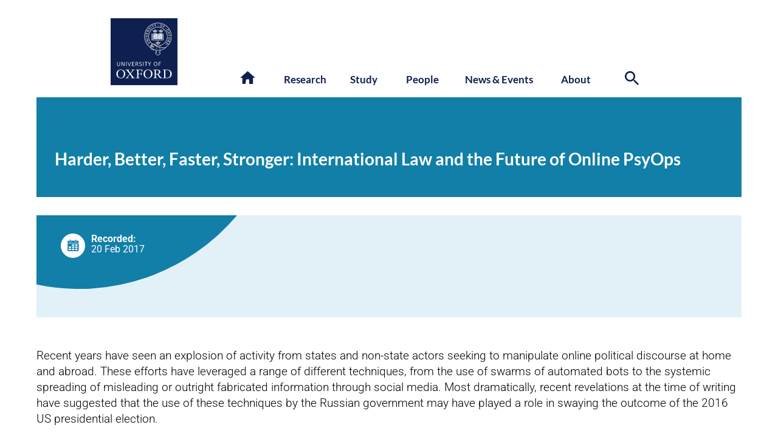

--- FILE ---
content_type: text/html; charset=UTF-8
request_url: https://www.oii.ox.ac.uk/news-events/videos/harder-better-faster-stronger-international-law-and-the-future-of-online-psyops/
body_size: 42976
content:

<!DOCTYPE html>

<html lang="en-GB" class="no-js">
	<head><script>if(navigator.userAgent.match(/MSIE|Internet Explorer/i)||navigator.userAgent.match(/Trident\/7\..*?rv:11/i)){var href=document.location.href;if(!href.match(/[?&]nowprocket/)){if(href.indexOf("?")==-1){if(href.indexOf("#")==-1){document.location.href=href+"?nowprocket=1"}else{document.location.href=href.replace("#","?nowprocket=1#")}}else{if(href.indexOf("#")==-1){document.location.href=href+"&nowprocket=1"}else{document.location.href=href.replace("#","&nowprocket=1#")}}}}</script><script>(()=>{class RocketLazyLoadScripts{constructor(){this.v="2.0.4",this.userEvents=["keydown","keyup","mousedown","mouseup","mousemove","mouseover","mouseout","touchmove","touchstart","touchend","touchcancel","wheel","click","dblclick","input"],this.attributeEvents=["onblur","onclick","oncontextmenu","ondblclick","onfocus","onmousedown","onmouseenter","onmouseleave","onmousemove","onmouseout","onmouseover","onmouseup","onmousewheel","onscroll","onsubmit"]}async t(){this.i(),this.o(),/iP(ad|hone)/.test(navigator.userAgent)&&this.h(),this.u(),this.l(this),this.m(),this.k(this),this.p(this),this._(),await Promise.all([this.R(),this.L()]),this.lastBreath=Date.now(),this.S(this),this.P(),this.D(),this.O(),this.M(),await this.C(this.delayedScripts.normal),await this.C(this.delayedScripts.defer),await this.C(this.delayedScripts.async),await this.T(),await this.F(),await this.j(),await this.A(),window.dispatchEvent(new Event("rocket-allScriptsLoaded")),this.everythingLoaded=!0,this.lastTouchEnd&&await new Promise(t=>setTimeout(t,500-Date.now()+this.lastTouchEnd)),this.I(),this.H(),this.U(),this.W()}i(){this.CSPIssue=sessionStorage.getItem("rocketCSPIssue"),document.addEventListener("securitypolicyviolation",t=>{this.CSPIssue||"script-src-elem"!==t.violatedDirective||"data"!==t.blockedURI||(this.CSPIssue=!0,sessionStorage.setItem("rocketCSPIssue",!0))},{isRocket:!0})}o(){window.addEventListener("pageshow",t=>{this.persisted=t.persisted,this.realWindowLoadedFired=!0},{isRocket:!0}),window.addEventListener("pagehide",()=>{this.onFirstUserAction=null},{isRocket:!0})}h(){let t;function e(e){t=e}window.addEventListener("touchstart",e,{isRocket:!0}),window.addEventListener("touchend",function i(o){o.changedTouches[0]&&t.changedTouches[0]&&Math.abs(o.changedTouches[0].pageX-t.changedTouches[0].pageX)<10&&Math.abs(o.changedTouches[0].pageY-t.changedTouches[0].pageY)<10&&o.timeStamp-t.timeStamp<200&&(window.removeEventListener("touchstart",e,{isRocket:!0}),window.removeEventListener("touchend",i,{isRocket:!0}),"INPUT"===o.target.tagName&&"text"===o.target.type||(o.target.dispatchEvent(new TouchEvent("touchend",{target:o.target,bubbles:!0})),o.target.dispatchEvent(new MouseEvent("mouseover",{target:o.target,bubbles:!0})),o.target.dispatchEvent(new PointerEvent("click",{target:o.target,bubbles:!0,cancelable:!0,detail:1,clientX:o.changedTouches[0].clientX,clientY:o.changedTouches[0].clientY})),event.preventDefault()))},{isRocket:!0})}q(t){this.userActionTriggered||("mousemove"!==t.type||this.firstMousemoveIgnored?"keyup"===t.type||"mouseover"===t.type||"mouseout"===t.type||(this.userActionTriggered=!0,this.onFirstUserAction&&this.onFirstUserAction()):this.firstMousemoveIgnored=!0),"click"===t.type&&t.preventDefault(),t.stopPropagation(),t.stopImmediatePropagation(),"touchstart"===this.lastEvent&&"touchend"===t.type&&(this.lastTouchEnd=Date.now()),"click"===t.type&&(this.lastTouchEnd=0),this.lastEvent=t.type,t.composedPath&&t.composedPath()[0].getRootNode()instanceof ShadowRoot&&(t.rocketTarget=t.composedPath()[0]),this.savedUserEvents.push(t)}u(){this.savedUserEvents=[],this.userEventHandler=this.q.bind(this),this.userEvents.forEach(t=>window.addEventListener(t,this.userEventHandler,{passive:!1,isRocket:!0})),document.addEventListener("visibilitychange",this.userEventHandler,{isRocket:!0})}U(){this.userEvents.forEach(t=>window.removeEventListener(t,this.userEventHandler,{passive:!1,isRocket:!0})),document.removeEventListener("visibilitychange",this.userEventHandler,{isRocket:!0}),this.savedUserEvents.forEach(t=>{(t.rocketTarget||t.target).dispatchEvent(new window[t.constructor.name](t.type,t))})}m(){const t="return false",e=Array.from(this.attributeEvents,t=>"data-rocket-"+t),i="["+this.attributeEvents.join("],[")+"]",o="[data-rocket-"+this.attributeEvents.join("],[data-rocket-")+"]",s=(e,i,o)=>{o&&o!==t&&(e.setAttribute("data-rocket-"+i,o),e["rocket"+i]=new Function("event",o),e.setAttribute(i,t))};new MutationObserver(t=>{for(const n of t)"attributes"===n.type&&(n.attributeName.startsWith("data-rocket-")||this.everythingLoaded?n.attributeName.startsWith("data-rocket-")&&this.everythingLoaded&&this.N(n.target,n.attributeName.substring(12)):s(n.target,n.attributeName,n.target.getAttribute(n.attributeName))),"childList"===n.type&&n.addedNodes.forEach(t=>{if(t.nodeType===Node.ELEMENT_NODE)if(this.everythingLoaded)for(const i of[t,...t.querySelectorAll(o)])for(const t of i.getAttributeNames())e.includes(t)&&this.N(i,t.substring(12));else for(const e of[t,...t.querySelectorAll(i)])for(const t of e.getAttributeNames())this.attributeEvents.includes(t)&&s(e,t,e.getAttribute(t))})}).observe(document,{subtree:!0,childList:!0,attributeFilter:[...this.attributeEvents,...e]})}I(){this.attributeEvents.forEach(t=>{document.querySelectorAll("[data-rocket-"+t+"]").forEach(e=>{this.N(e,t)})})}N(t,e){const i=t.getAttribute("data-rocket-"+e);i&&(t.setAttribute(e,i),t.removeAttribute("data-rocket-"+e))}k(t){Object.defineProperty(HTMLElement.prototype,"onclick",{get(){return this.rocketonclick||null},set(e){this.rocketonclick=e,this.setAttribute(t.everythingLoaded?"onclick":"data-rocket-onclick","this.rocketonclick(event)")}})}S(t){function e(e,i){let o=e[i];e[i]=null,Object.defineProperty(e,i,{get:()=>o,set(s){t.everythingLoaded?o=s:e["rocket"+i]=o=s}})}e(document,"onreadystatechange"),e(window,"onload"),e(window,"onpageshow");try{Object.defineProperty(document,"readyState",{get:()=>t.rocketReadyState,set(e){t.rocketReadyState=e},configurable:!0}),document.readyState="loading"}catch(t){console.log("WPRocket DJE readyState conflict, bypassing")}}l(t){this.originalAddEventListener=EventTarget.prototype.addEventListener,this.originalRemoveEventListener=EventTarget.prototype.removeEventListener,this.savedEventListeners=[],EventTarget.prototype.addEventListener=function(e,i,o){o&&o.isRocket||!t.B(e,this)&&!t.userEvents.includes(e)||t.B(e,this)&&!t.userActionTriggered||e.startsWith("rocket-")||t.everythingLoaded?t.originalAddEventListener.call(this,e,i,o):(t.savedEventListeners.push({target:this,remove:!1,type:e,func:i,options:o}),"mouseenter"!==e&&"mouseleave"!==e||t.originalAddEventListener.call(this,e,t.savedUserEvents.push,o))},EventTarget.prototype.removeEventListener=function(e,i,o){o&&o.isRocket||!t.B(e,this)&&!t.userEvents.includes(e)||t.B(e,this)&&!t.userActionTriggered||e.startsWith("rocket-")||t.everythingLoaded?t.originalRemoveEventListener.call(this,e,i,o):t.savedEventListeners.push({target:this,remove:!0,type:e,func:i,options:o})}}J(t,e){this.savedEventListeners=this.savedEventListeners.filter(i=>{let o=i.type,s=i.target||window;return e!==o||t!==s||(this.B(o,s)&&(i.type="rocket-"+o),this.$(i),!1)})}H(){EventTarget.prototype.addEventListener=this.originalAddEventListener,EventTarget.prototype.removeEventListener=this.originalRemoveEventListener,this.savedEventListeners.forEach(t=>this.$(t))}$(t){t.remove?this.originalRemoveEventListener.call(t.target,t.type,t.func,t.options):this.originalAddEventListener.call(t.target,t.type,t.func,t.options)}p(t){let e;function i(e){return t.everythingLoaded?e:e.split(" ").map(t=>"load"===t||t.startsWith("load.")?"rocket-jquery-load":t).join(" ")}function o(o){function s(e){const s=o.fn[e];o.fn[e]=o.fn.init.prototype[e]=function(){return this[0]===window&&t.userActionTriggered&&("string"==typeof arguments[0]||arguments[0]instanceof String?arguments[0]=i(arguments[0]):"object"==typeof arguments[0]&&Object.keys(arguments[0]).forEach(t=>{const e=arguments[0][t];delete arguments[0][t],arguments[0][i(t)]=e})),s.apply(this,arguments),this}}if(o&&o.fn&&!t.allJQueries.includes(o)){const e={DOMContentLoaded:[],"rocket-DOMContentLoaded":[]};for(const t in e)document.addEventListener(t,()=>{e[t].forEach(t=>t())},{isRocket:!0});o.fn.ready=o.fn.init.prototype.ready=function(i){function s(){parseInt(o.fn.jquery)>2?setTimeout(()=>i.bind(document)(o)):i.bind(document)(o)}return"function"==typeof i&&(t.realDomReadyFired?!t.userActionTriggered||t.fauxDomReadyFired?s():e["rocket-DOMContentLoaded"].push(s):e.DOMContentLoaded.push(s)),o([])},s("on"),s("one"),s("off"),t.allJQueries.push(o)}e=o}t.allJQueries=[],o(window.jQuery),Object.defineProperty(window,"jQuery",{get:()=>e,set(t){o(t)}})}P(){const t=new Map;document.write=document.writeln=function(e){const i=document.currentScript,o=document.createRange(),s=i.parentElement;let n=t.get(i);void 0===n&&(n=i.nextSibling,t.set(i,n));const c=document.createDocumentFragment();o.setStart(c,0),c.appendChild(o.createContextualFragment(e)),s.insertBefore(c,n)}}async R(){return new Promise(t=>{this.userActionTriggered?t():this.onFirstUserAction=t})}async L(){return new Promise(t=>{document.addEventListener("DOMContentLoaded",()=>{this.realDomReadyFired=!0,t()},{isRocket:!0})})}async j(){return this.realWindowLoadedFired?Promise.resolve():new Promise(t=>{window.addEventListener("load",t,{isRocket:!0})})}M(){this.pendingScripts=[];this.scriptsMutationObserver=new MutationObserver(t=>{for(const e of t)e.addedNodes.forEach(t=>{"SCRIPT"!==t.tagName||t.noModule||t.isWPRocket||this.pendingScripts.push({script:t,promise:new Promise(e=>{const i=()=>{const i=this.pendingScripts.findIndex(e=>e.script===t);i>=0&&this.pendingScripts.splice(i,1),e()};t.addEventListener("load",i,{isRocket:!0}),t.addEventListener("error",i,{isRocket:!0}),setTimeout(i,1e3)})})})}),this.scriptsMutationObserver.observe(document,{childList:!0,subtree:!0})}async F(){await this.X(),this.pendingScripts.length?(await this.pendingScripts[0].promise,await this.F()):this.scriptsMutationObserver.disconnect()}D(){this.delayedScripts={normal:[],async:[],defer:[]},document.querySelectorAll("script[type$=rocketlazyloadscript]").forEach(t=>{t.hasAttribute("data-rocket-src")?t.hasAttribute("async")&&!1!==t.async?this.delayedScripts.async.push(t):t.hasAttribute("defer")&&!1!==t.defer||"module"===t.getAttribute("data-rocket-type")?this.delayedScripts.defer.push(t):this.delayedScripts.normal.push(t):this.delayedScripts.normal.push(t)})}async _(){await this.L();let t=[];document.querySelectorAll("script[type$=rocketlazyloadscript][data-rocket-src]").forEach(e=>{let i=e.getAttribute("data-rocket-src");if(i&&!i.startsWith("data:")){i.startsWith("//")&&(i=location.protocol+i);try{const o=new URL(i).origin;o!==location.origin&&t.push({src:o,crossOrigin:e.crossOrigin||"module"===e.getAttribute("data-rocket-type")})}catch(t){}}}),t=[...new Map(t.map(t=>[JSON.stringify(t),t])).values()],this.Y(t,"preconnect")}async G(t){if(await this.K(),!0!==t.noModule||!("noModule"in HTMLScriptElement.prototype))return new Promise(e=>{let i;function o(){(i||t).setAttribute("data-rocket-status","executed"),e()}try{if(navigator.userAgent.includes("Firefox/")||""===navigator.vendor||this.CSPIssue)i=document.createElement("script"),[...t.attributes].forEach(t=>{let e=t.nodeName;"type"!==e&&("data-rocket-type"===e&&(e="type"),"data-rocket-src"===e&&(e="src"),i.setAttribute(e,t.nodeValue))}),t.text&&(i.text=t.text),t.nonce&&(i.nonce=t.nonce),i.hasAttribute("src")?(i.addEventListener("load",o,{isRocket:!0}),i.addEventListener("error",()=>{i.setAttribute("data-rocket-status","failed-network"),e()},{isRocket:!0}),setTimeout(()=>{i.isConnected||e()},1)):(i.text=t.text,o()),i.isWPRocket=!0,t.parentNode.replaceChild(i,t);else{const i=t.getAttribute("data-rocket-type"),s=t.getAttribute("data-rocket-src");i?(t.type=i,t.removeAttribute("data-rocket-type")):t.removeAttribute("type"),t.addEventListener("load",o,{isRocket:!0}),t.addEventListener("error",i=>{this.CSPIssue&&i.target.src.startsWith("data:")?(console.log("WPRocket: CSP fallback activated"),t.removeAttribute("src"),this.G(t).then(e)):(t.setAttribute("data-rocket-status","failed-network"),e())},{isRocket:!0}),s?(t.fetchPriority="high",t.removeAttribute("data-rocket-src"),t.src=s):t.src="data:text/javascript;base64,"+window.btoa(unescape(encodeURIComponent(t.text)))}}catch(i){t.setAttribute("data-rocket-status","failed-transform"),e()}});t.setAttribute("data-rocket-status","skipped")}async C(t){const e=t.shift();return e?(e.isConnected&&await this.G(e),this.C(t)):Promise.resolve()}O(){this.Y([...this.delayedScripts.normal,...this.delayedScripts.defer,...this.delayedScripts.async],"preload")}Y(t,e){this.trash=this.trash||[];let i=!0;var o=document.createDocumentFragment();t.forEach(t=>{const s=t.getAttribute&&t.getAttribute("data-rocket-src")||t.src;if(s&&!s.startsWith("data:")){const n=document.createElement("link");n.href=s,n.rel=e,"preconnect"!==e&&(n.as="script",n.fetchPriority=i?"high":"low"),t.getAttribute&&"module"===t.getAttribute("data-rocket-type")&&(n.crossOrigin=!0),t.crossOrigin&&(n.crossOrigin=t.crossOrigin),t.integrity&&(n.integrity=t.integrity),t.nonce&&(n.nonce=t.nonce),o.appendChild(n),this.trash.push(n),i=!1}}),document.head.appendChild(o)}W(){this.trash.forEach(t=>t.remove())}async T(){try{document.readyState="interactive"}catch(t){}this.fauxDomReadyFired=!0;try{await this.K(),this.J(document,"readystatechange"),document.dispatchEvent(new Event("rocket-readystatechange")),await this.K(),document.rocketonreadystatechange&&document.rocketonreadystatechange(),await this.K(),this.J(document,"DOMContentLoaded"),document.dispatchEvent(new Event("rocket-DOMContentLoaded")),await this.K(),this.J(window,"DOMContentLoaded"),window.dispatchEvent(new Event("rocket-DOMContentLoaded"))}catch(t){console.error(t)}}async A(){try{document.readyState="complete"}catch(t){}try{await this.K(),this.J(document,"readystatechange"),document.dispatchEvent(new Event("rocket-readystatechange")),await this.K(),document.rocketonreadystatechange&&document.rocketonreadystatechange(),await this.K(),this.J(window,"load"),window.dispatchEvent(new Event("rocket-load")),await this.K(),window.rocketonload&&window.rocketonload(),await this.K(),this.allJQueries.forEach(t=>t(window).trigger("rocket-jquery-load")),await this.K(),this.J(window,"pageshow");const t=new Event("rocket-pageshow");t.persisted=this.persisted,window.dispatchEvent(t),await this.K(),window.rocketonpageshow&&window.rocketonpageshow({persisted:this.persisted})}catch(t){console.error(t)}}async K(){Date.now()-this.lastBreath>45&&(await this.X(),this.lastBreath=Date.now())}async X(){return document.hidden?new Promise(t=>setTimeout(t)):new Promise(t=>requestAnimationFrame(t))}B(t,e){return e===document&&"readystatechange"===t||(e===document&&"DOMContentLoaded"===t||(e===window&&"DOMContentLoaded"===t||(e===window&&"load"===t||e===window&&"pageshow"===t)))}static run(){(new RocketLazyLoadScripts).t()}}RocketLazyLoadScripts.run()})();</script>
			<title>OII | Harder, Better, Faster, Stronger: International Law and the Future of Online PsyOps </title>
<link data-rocket-preload as="style" data-wpr-hosted-gf-parameters="family=Roboto%3A400%2C500%2C700%2C300%7CB612%20Mono%7CLato%3A400%2C400i%2C700%2C700i%2C900%2C900i&display=swap" href="https://www.oii.ox.ac.uk/wp-content/cache/fonts/1/google-fonts/css/7/2/0/63bbedf085eeaf817d20ec18ce16f.css" rel="preload">
<link data-wpr-hosted-gf-parameters="family=Roboto%3A400%2C500%2C700%2C300%7CB612%20Mono%7CLato%3A400%2C400i%2C700%2C700i%2C900%2C900i&display=swap" href="https://www.oii.ox.ac.uk/wp-content/cache/fonts/1/google-fonts/css/7/2/0/63bbedf085eeaf817d20ec18ce16f.css" media="print" onload="this.media=&#039;all&#039;" rel="stylesheet">
<noscript data-wpr-hosted-gf-parameters=""><link rel="stylesheet" href="https://fonts.googleapis.com/css?family=Roboto%3A400%2C500%2C700%2C300%7CB612%20Mono%7CLato%3A400%2C400i%2C700%2C700i%2C900%2C900i&#038;display=swap"></noscript>
<style id="rocket-critical-css">input:-webkit-autofill{-webkit-box-shadow:0 0 0 30px white inset}:root{--ss-primary-color:#5897fb;--ss-bg-color:#ffffff;--ss-font-color:#4d4d4d;--ss-font-placeholder-color:#8d8d8d;--ss-disabled-color:#dcdee2;--ss-border-color:#dcdee2;--ss-highlight-color:#fffb8c;--ss-success-color:#00b755;--ss-error-color:#dc3545;--ss-focus-color:#5897fb;--ss-main-height:30px;--ss-content-height:300px;--ss-spacing-l:7px;--ss-spacing-m:5px;--ss-spacing-s:3px;--ss-animation-timing:0.2s;--ss-border-radius:4px}:root{--frm-views-calendar-border-color:rgba(209, 209, 219, 1);--frm-views-calendar-border-radius:8px;--frm-views-calendar-background-hover-color:rgba(249, 249, 251, 1);--frm-views-calendar-svg-arrow-bottom:url( "data:image/svg+xml,%3Csvg width='24' height='24' viewBox='0 0 24 24' fill='none' xmlns='http://www.w3.org/2000/svg'%3E%3Cpath d='M6.00012 9L12.0001 15L18.0001 9' stroke='%231A4548' stroke-width='2' stroke-linecap='round' stroke-linejoin='round'/%3E%3C/svg%3E%0A" );--frm-views-calendar-svg-time-icon:url("data:image/svg+xml,%3Csvg width='24' height='24' viewBox='0 0 24 24' fill='none' xmlns='http://www.w3.org/2000/svg'%3E%3Cpath d='M12 19.25C16.0041 19.25 19.25 16.0041 19.25 12C19.25 7.99594 16.0041 4.75 12 4.75C7.99594 4.75 4.75 7.99594 4.75 12C4.75 16.0041 7.99594 19.25 12 19.25Z' stroke='black' stroke-width='1.5'/%3E%3Cpath d='M12 8V12L14 14' stroke='black' stroke-width='1.5'/%3E%3C/svg%3E%0A");--frm-views-calendar-svg-date-icon:url("data:image/svg+xml,%3Csvg width='24' height='24' viewBox='0 0 24 24' fill='none' xmlns='http://www.w3.org/2000/svg'%3E%3Cpath d='M4.75 8.75C4.75 7.64543 5.64543 6.75 6.75 6.75H17.25C18.3546 6.75 19.25 7.64543 19.25 8.75V17.25C19.25 18.3546 18.3546 19.25 17.25 19.25H6.75C5.64543 19.25 4.75 18.3546 4.75 17.25V8.75Z' stroke='black' stroke-width='1.5' stroke-linecap='round' stroke-linejoin='round'/%3E%3Cpath d='M8 4.75V8.25' stroke='black' stroke-width='1.5' stroke-linecap='round' stroke-linejoin='round'/%3E%3Cpath d='M16 4.75V8.25' stroke='black' stroke-width='1.5' stroke-linecap='round' stroke-linejoin='round'/%3E%3Cpath d='M7.75 10.75H16.25' stroke='black' stroke-width='1.5' stroke-linecap='round' stroke-linejoin='round'/%3E%3C/svg%3E%0A");--frm-views-calendar-svg-location-icon:url("data:image/svg+xml,%3Csvg width='24' height='24' viewBox='0 0 24 24' fill='none' xmlns='http://www.w3.org/2000/svg'%3E%3Cpath d='M18.25 11C18.25 15 12 19.25 12 19.25C12 19.25 5.75 15 5.75 11C5.75 7.5 8.68629 4.75 12 4.75C15.3137 4.75 18.25 7.5 18.25 11Z' stroke='black' stroke-width='1.5' stroke-linecap='round' stroke-linejoin='round'/%3E%3Cpath d='M12 13.25C13.2426 13.25 14.25 12.2426 14.25 11C14.25 9.75736 13.2426 8.75 12 8.75C10.7574 8.75 9.75 9.75736 9.75 11C9.75 12.2426 10.7574 13.25 12 13.25Z' stroke='black' stroke-width='1.5' stroke-linecap='round' stroke-linejoin='round'/%3E%3C/svg%3E%0A");--frm-views-calendar-color:rgba(40, 40, 51, 1);--frm-views-calendar-accent-color:rgba(0, 172, 255, 1);--frm-views-calendar-accent-bg-color:rgba( 0, 172, 255, 0.1 );--frm-views-calendar-background-color:#ffffff;--frm-views-calendar-font-size:14px}ul{box-sizing:border-box}:root{--wp-block-synced-color:#7a00df;--wp-block-synced-color--rgb:122,0,223;--wp-bound-block-color:var(--wp-block-synced-color);--wp-editor-canvas-background:#ddd;--wp-admin-theme-color:#007cba;--wp-admin-theme-color--rgb:0,124,186;--wp-admin-theme-color-darker-10:#006ba1;--wp-admin-theme-color-darker-10--rgb:0,107,160.5;--wp-admin-theme-color-darker-20:#005a87;--wp-admin-theme-color-darker-20--rgb:0,90,135;--wp-admin-border-width-focus:2px}:root{--wp--preset--font-size--normal:16px;--wp--preset--font-size--huge:42px}:host,:root{--fa-font-solid:normal 900 1em/1 "Font Awesome 6 Free";--fa-font-regular:normal 400 1em/1 "Font Awesome 6 Free";--fa-font-light:normal 300 1em/1 "Font Awesome 6 Pro";--fa-font-thin:normal 100 1em/1 "Font Awesome 6 Pro";--fa-font-duotone:normal 900 1em/1 "Font Awesome 6 Duotone";--fa-font-duotone-regular:normal 400 1em/1 "Font Awesome 6 Duotone";--fa-font-duotone-light:normal 300 1em/1 "Font Awesome 6 Duotone";--fa-font-duotone-thin:normal 100 1em/1 "Font Awesome 6 Duotone";--fa-font-brands:normal 400 1em/1 "Font Awesome 6 Brands";--fa-font-sharp-solid:normal 900 1em/1 "Font Awesome 6 Sharp";--fa-font-sharp-regular:normal 400 1em/1 "Font Awesome 6 Sharp";--fa-font-sharp-light:normal 300 1em/1 "Font Awesome 6 Sharp";--fa-font-sharp-thin:normal 100 1em/1 "Font Awesome 6 Sharp";--fa-font-sharp-duotone-solid:normal 900 1em/1 "Font Awesome 6 Sharp Duotone";--fa-font-sharp-duotone-regular:normal 400 1em/1 "Font Awesome 6 Sharp Duotone";--fa-font-sharp-duotone-light:normal 300 1em/1 "Font Awesome 6 Sharp Duotone";--fa-font-sharp-duotone-thin:normal 100 1em/1 "Font Awesome 6 Sharp Duotone"}body{--sr-7-css-loaded:1}html{scroll-behavior:smooth}body{padding:0px;margin:0px;font-family:Roboto;padding-top:10px;min-width:320px;background-oolor:#efefef;overflow-x:hidden}main{font-size:14px;min-height:50vh}@media screen and (min-width:768px){main{font-size:16px}}.container{padding-right:15px;padding-left:15px;padding-bottom:0px;margin-right:auto;margin-left:auto;max-width:768px}@media (min-width:768px){.container{padding:0px 30px;width:calc(100% - 60px);max-width:1160px}}@media (min-width:1120px){.container{width:calc(100% - 80px)}}@media screen and (min-width:1240px){.container{width:1160px}}nav .container,#page_title .container{padding-bottom:0px}section{clear:both}section.block{float:left;width:100%}section.news-intro-block{padding-top:20px}section a{text-decoration:none}main section:last-of-type{padding-bottom:60px;margin-bottom:0px}main section:last-of-type{padding-bottom:100px;margin-bottom:0px;float:none}.and-oxford-logos,.text-version-of-logo{width:149px;height:70px;position:absolute;top:0px;right:0px}.oxford_blue_logo{background-image:var(--wpr-bg-95dfbaa2-b076-4187-9d86-9adb17652dc4);width:70px;height:70px;float:left}.oii_blue_logo{background-image:var(--wpr-bg-bc472833-40e3-425e-8c1a-72dd2242b8c2);width:70px;height:70px;float:left;margin-right:8px}.text-version-of-logo{left:0px}.text-version-of-logo img{width:120px;padding-top:12px}@media screen and (min-width:768px){.and-oxford-logos,.text-version-of-logo{width:149px;height:70px;position:absolute;top:0px;right:0px}.text-version-of-logo{left:0px}}@media screen and (min-width:992px){.oxford_blue_logo{background-image:url("/wp-content/themes/OII2022/assets/svg/Oxford_blue_logo.svg");width:110px;height:110px}.oii_blue_logo{background-image:var(--wpr-bg-e6747dc9-c385-401c-9de9-1f3275b32df0);width:110px;height:110px;margin-right:12px}.and-oxford-logos a{float:left}.text-version-of-logo{display:none}.and-oxford-logos{width:240px;height:110px;position:absolute;top:0px;left:0px}}a.skip-main{left:-999px;position:absolute;top:auto;width:1px;height:1px;overflow:hidden;z-index:-999}#main-header-container{margin:auto;margin-top:60px;width:100%;display:block;margin-bottom:20px;height:70px;border:0px;position:relative}@media screen and (min-width:768px){#main-header-container{margin:auto;margin-top:20px;width:100%;display:block;margin-bottom:20px;height:140px}}@media screen and (min-width:1240px){.container{width:1160px}}@media screen and (min-width:992px){#main-header-container{margin:auto;margin-top:20px;width:100%;display:block;margin-bottom:20px;height:110px}}@media screen and (min-width:1240px){.main-menu-container{left:340px}}.meamenu{width:100%;background-color:#182d65;display:none;padding-bottom:60px}.meamenu-column{margin-left:30px;margin-right:30px;padding-top:20px;padding-bottom:20px}.menu-megamenu-container{margin-left:-25px;margin-right:-15px}.main-menu-container #section-links>.menu-megamenu-container>ul>li{float:left;text-align:center;width:106px;margin-left:calc(9% - 53px);margin-right:calc(9% - 53px);z-index:1000;margin-bottom:20px;font-size:0.9em}.megamenu{display:none;z-index:900;color:#FFFFFF;width:calc(100% - 200px);background-color:#0e2050;top:10px;margin-top:5px;position:absolute;z-index:999;padding-top:50px;padding-bottom:50px;padding-left:50px;padding-right:50px;border-top:white 20px solid}.megamenu a{color:white;text-decoration:none}.main-menu-container #section-links>.menu-megamenu-container>ul>li>a{text-decoration:none;color:#0e2050;font-weight:700!important}.main-menu-container #section-links{margin-left:60px;z-index:1000}.main-menu-container{display:none}.megamenu:after{width:100%;content:"";position:absolute;bottom:0px;left:0px;background-color:#FFFFFF}ul.section-first-level-items>li.bold{font-weight:bold;text-transform:uppercase;margin-bottom:20px;font-family:'Lato';font-size:14.5px;letter-spacing:1px;color:#FFFFFF99;width:100%}ul.section-first-level-items>li.bold a{font-size:14.5px}ul.section-second-level-items{margin-top:10px;margin-left:20px;float:left;margin-bottom:20px;width:100%}ul.section-second-level-items>li{font-weight:normal;text-transform:none;font-family:'Roboto';list-style-type:disc;letter-spacing:0px;line-height:24px;width:100%;float:left}@media screen and (min-width:768px){.col-6{width:calc(50% - 30px);float:left;margin-bottom:0px;margin-right:30px}.col-4{width:calc(50% - 30px);float:left;margin-bottom:0px;margin-right:30px}.main-menu-container{width:100%;position:absolute;top:120px;right:0px;display:block;font-family:'Lato';font-weight:300;font-size:17px;text-rendering:optimizeLegibility;-webkit-font-smoothing:antialiased}.megamenu{width:calc(100% - 100px);min-height:calc((100vw - 430px)/1.77);background-color:#0e2050;top:15px;margin-top:5px;position:absolute;z-index:999;left:0px;color:white;text-align:left;left:0px}}@media screen and (min-width:992px){.col-6{width:calc(50% - 30px);float:left;margin-bottom:0px;margin-right:30px}.col-4{width:calc(33.3% - 30px);float:left;margin-bottom:0px;margin-right:30px}@media screen and (min-width:992px){.main-menu-container{width:calc(100vw - 379px);top:90px}}@media screen and (min-width:1240px){.main-menu-container{width:616px;top:90px}}@media screen and (min-width:992px){.megamenu{width:calc(100vw - 178px);min-height:295px;background-color:#0e2050;top:20px;left:-302px;margin-top:0px;position:absolute;z-index:999;border-top:white 20px solid}}@media screen and (min-width:1120px){.megamenu{width:calc(100vw - 197px);left:-282px}}}@media screen and (min-width:1240px){.megamenu{width:1060px;min-height:295px;background-color:#0e2050;top:20px;position:absolute;z-index:999;left:-340px;border-top:white 20px solid}}.main-menu-container #section-links>.menu-megamenu-container>ul>li{float:left;text-align:center;width:113px;margin-left:calc(9% - 60px);margin-right:calc(9% - 45px);z-index:1000;margin-bottom:20px;font-size:1em;line-height:1.3em}@media screen and (min-width:1240px){.main-menu-container #section-links>.menu-megamenu-container>ul>li{width:114px}}@media screen and (min-width:768px){.main-menu-container #section-links>.menu-megamenu-container>ul>li:nth-child(1){margin-left:calc(9% - 50px)}.main-menu-container #section-links>.menu-megamenu-container>ul>li:nth-child(2){margin-left:calc(9% - 80px)}.main-menu-container #section-links>.menu-megamenu-container>ul>li:nth-child(3){margin-left:calc(9% - 80px)}.main-menu-container #section-links>.menu-megamenu-container>ul>li:nth-child(4){margin-left:calc(9% - 60px)}}@media screen and (min-width:992px){.main-menu-container #section-links>.menu-megamenu-container>ul>li:nth-child(4){margin-left:calc(9% - 50px)}.main-menu-container #section-links>.menu-megamenu-container>ul>li:nth-child(5){margin-left:calc(9% - 50px)}}@media screen and (min-width:1120px){.main-menu-container #section-links>.menu-megamenu-container>ul>li:nth-child(1){margin-left:10px}}.menu-heading a{font-size:2em}#mobile-search-link{float:right;margin-right:20px}#mobile-search-link svg{width:25px;height:25px;fill:white;margin-top:12px}#mobile-search-form{display:none}#mobile-search-form form{float:right;color:#FFFFFF;margin-top:15px}#mobile-search-form form label{font-family:'Lato';font-size:14px;margin-right:10px}#mobile-search-form form input.search-field{font-family:'Lato';font-size:14px;border:0px;border-bottom:1px solid #FFFFFF;color:#FFFFFF;width:108px;outline:none;background:transparent;margin-right:15px}#mobile-search-form form input[type=submit]{height:30px;width:30px;right:10px;margin-top:10px;background:transparent;position:absolute;top:1px;padding:10px;border:0px}#mobile-menu ul#menu-megamenu{margin-bottom:20px}#mobile-menu .menu-megamenu-container{padding-top:90px}#mobile-menu .container{padding-bottom:50px}#mobile-menu li.menu-item a{color:white;text-decoration:none;width:100%}.megamenu li.menu-item span{color:#FFFFFF99}.top-level-mobile-items{padding:20px;width:inherit;background-color:#0e2050;position:relative;padding-left:25px;font-size:16px}.arrow{float:right;width:0;height:0;border-left:10px solid transparent;border-right:10px solid transparent;margin-right:30px;position:absolute;top:25px;right:0px}.arrow.down{border-top:10px solid #FFF;padding-top:10px}#white-version{left:15px;top:20px}#menu-bar{height:50px;background-color:#0e2050;border-bottom:1px solid white;width:calc(100vw - 30px);display:block;top:0px;position:fixed;z-index:3000;padding-bottom:0px}.menu-line{height:3px;background-color:#FFFFFF;width:25px;margin-right:10px;margin-left:0px;position:absolute}#menu-button{height:30px;width:30px;position:relative;float:left;margin-top:12px}#menu-line-1{top:5px}#menu-line-2a,#menu-line-2b{top:12px}#menu-line-3{top:19px}#mobile-menu{width:100vw;height:calc(100vh - 120px);background-color:#0e2050;z-index:500;display:none;color:#FFFFFF;padding-bottom:50px;padding-top:40px;position:absolute;overflow-y:scroll;top:50px;position:fixed}@media screen and (min-width:768px){#menu-bar{display:none}#mobile-menu-container{display:none}}#mobile-menu-container button{font-size:0px;line-height:0px}.megamenu-column .col{margin-top:49px}#home-link,#search-link,#remenu-link{width:18px;height:18px;float:left}#search-link{height:25px;width:25px}#home-link svg{width:25px;margin-top:-3px;margin-left:-5px}#search-link svg{width:23px;margin-top:-3px;margin-left:0px}#home-link svg,#search-link svg,#remenu-link svg .cls-1{fill:#0e2050}#remenu-link{display:none}#search-form form{float:right;color:#0e2050;margin-right:20px}@media screen and (min-width:1240px){#search-form form{margin-right:0px}}#search-form form label{font-family:'Lato';font-size:1em;margin-right:10px;font-weight:500}#search-form form input.search-field{font-family:'Lato';font-size:1em;border:0px;border-bottom:1px solid #0e2050;margin-right:20px;padding-left:10px;padding-right:10px;width:124px;outline:none}#search-form form input[type=submit]{height:30px;width:30px;right:0px;background:transparent;position:absolute;top:1px;padding:10px;border:0px;font-size:0px!important}@media screen and (min-width:1240px){#search-form form input[type=submit]{right:-40px}}#search-link{float:right;position:absolute;top:-5px;right:0px;height:33px;width:28px}@media screen and (min-width:1240px){#search-link{right:-40px}}#search-form{display:none}#search-form #search-submit{font-size:0px;line-height:0px}.breadcrumbs{font-size:12px;width:100%;margin-bottom:20px;float:left;letter-spacing:2px;font-size:12px;color:#FFFFFF;font-family:Lato}.breadcrumbs{opacity:0}.breadcrumbs{color:#FFFFFF;opacity:0}.oii-breadcrumbs li{list-style:none;color:#FFFFFF;float:left}.oii-breadcrumbs li a{color:#FFFFFF!important;font-size:1.2em;text-decoration:none;text-transform:uppercase}.unstylized-title-block{width:calc(100% + 30px);position:relative;margin-left:-15px;background-color:#0E6FAB;height:auto;margin-bottom:30px}.unstylized-title-block{font-size:12px}@media screen and (min-width:768px){.unstylized-title-block{width:100%;margin-left:0px}}.unstylized-title-block>.title-outer-container{padding:30px}.unstylized-title-block h1.medium-title{font-size:2.3em}.single-videos .post-heading{font-size:1.4em}h1{color:#FFFFFF;font-family:Lato,sans-serif;word-wrap:break-word;font-size:clamp(2rem,5vw,3rem);line-height:1.2;margin-bottom:1rem}h2{font-family:'Lato',sans-serif;font-size:clamp(1.5rem,3vw,2rem);padding-top:1.25rem;padding-bottom:0.25rem;line-height:1.2;width:100%;display:block;margin-bottom:1.25rem}ul{list-style:none;margin:0;padding:0}ul,ul li{font-size:1em;line-height:1.4em}@media screen and (min-width:550px){.container h2{margin-left:0px;margin-right:00px}}@media screen and (min-width:768px){.container h2{margin-left:0px;margin-right:0px}}main{font-size:15px;min-height:50vh;line-height:1.3em}@media screen and (min-width:768px){main{font-size:16px;line-height:1.4em}}h1{color:#FFFFFF;font-family:Lato;word-wrap:break-word}.unstylized-title-block h1.medium-title{font-size:2.3em}section.block:first-of-type{padding-top:20px}main section.block:first-of-type{margin-top:30px;padding-top:20px}@media screen and (min-width:768px){main section.block:first-of-type{padding-top:0px}}main section.block:first-of-type.video-block{margin-top:0px}.circle-icon svg{width:40px;height:40px}.text-block{padding-bottom:40px}.text-block svg#content-curve{position:absolute;width:270px;opacity:0.2;margin-left:-30px}@media screen and (min-width:768px){.text-block svg#content-curve{width:calc(((100vw - 938px)*0.6) + 335px)}}@media screen and (min-width:950px){.text-block svg#content-curve{width:330px;opacity:0.2;margin-left:-30px}}@media screen and (min-width:768px){.text-block svg#content-curve{margin-left:0px}}.text-block{padding-top:30px;padding-bottom:30px}.single-videos .video-block iframe.embedded-video{margin-top:-50px}.single-videos iframe.embedded-video{margin-bottom:0px;width:calc(100% + 40px);border:0px;float:left;height:calc((100vw - 0px)* 9/16);margin-top:0px}@media screen and (min-width:768px){.single-videos iframe.embedded-video{margin-bottom:0px;width:100%;border:0px;float:left;height:calc((100vw - 80px)* 9/16);margin-left:0px;margin-top:0px}}@media screen and (min-width:1100px){.single-videos iframe.embedded-video{margin-bottom:0px;width:100%;border:0px;height:calc((100vw - 80px)* 9/16);margin-left:0px;margin-top:0px}}@media screen and (min-width:1200px){.single-videos iframe.embedded-video{margin-bottom:0px;width:100%;border:0px;float:left;height:calc(10500px/16);margin-left:0px;margin-top:0px}}iframe.embedded-video{margin-bottom:0px;width:100%;border:0px;float:left;height:calc((100vw - 80px)* 9/16)}iframe[loading="lazy"]{margin-bottom:30px;width:100%;border:0px;float:left;height:calc((100vw - 80px)* 9/16);margin-left:0px;margin-top:20px}@media screen and (min-width:1100px){iframe[loading="lazy"]{margin-bottom:30px;width:100%;border:0px;float:left;height:calc(10500px/16);margin-left:0px;margin-top:20px}}@media screen and (min-width:992px){iframe.embedded-video{margin-bottom:40px;width:100%;height:calc((100vw)*9/16)}}@media screen and (min-width:1240px){iframe.embedded-video{float:right;margin-bottom:40px;width:100%;height:652px}}.box-container{display:flex;flex-wrap:wrap;align-items:stretch;width:100%}.box{position:relative;height:auto;margin-bottom:20px}.box.has_url a{text-decoration:none}.box.third-at-full{margin-right:0px;width:100%}@media screen and (min-width:600px){.box.third-at-full{width:calc(50% - 10px);margin-right:20px}}@media screen and (min-width:1000px){.box.third-at-full{width:calc(33.3% - 13.33px);margin-right:20px}}.box h4{font-size:1.25em;font-weight:500;margin-top:0px;line-height:1.3em;margin-bottom:10px}@media screen and (min-width:768px){.box h4{font-size:1.2em;font-weight:400;margin-top:10px}}.box .box-text-container{padding:25px;padding-bottom:25px}.box.box-has-button{padding-bottom:60px}.box.light-background>a{text-decoration:none;width:100%;color:#000000}.people-block{margin-bottom:20px}.people-block .box-container{margin-top:30px}.people-box img{width:100px;height:100px;border-radius:50%;border:10px solid #FFFFFF;position:relative;float:right;top:-30px;right:-13px;shape-outside:circle(50%)}@media screen and (min-width:1240px){.people-box img{width:120px;height:120px;border-radius:50%;border:12px solid #FFFFFF;top:-30px;right:-13px}}.pagination{width:500px;float:right;margin-left:50px}.pagination .pagination-inner-container{float:right;width:auto}button{display:inherit;text-align:inherit;align-items:flex-start;background-color:transparent;box-sizing:border-box;margin:0em;font:inherit;padding:0px;border-width:0px;border-style:none;border-color:transparent;border-image:none}.pseudo-button{padding:30px;padding-bottom:8px;padding-top:8px;border-radius:20px;color:#ffffff;font-size:11px;width:max-content;text-transform:uppercase;font-family:Roboto;font-weight:500;text-align:center;letter-spacing:1px;background-color:#0e6fab;position:relative;float:left;margin-right:20px;margin-bottom:20px}@media screen and (min-width:768px){.pseudo-button{font-size:0.7em;width:max-content}}.pseudo-button.button-size-large{font-size:1.05em;margin-top:30px}.pseudo-button.extend-button{padding-right:50px;position:relative}.pseudo-button svg{width:12px;position:absolute;right:30px;top:10px;fill:#FFFFFF}@media screen and (min-width:768px){.pseudo-button svg{top:13px}}.pseudo-button.button-size-large svg{width:16px;right:25px}.details-tile-container{display:grid;grid-template-columns:auto;margin-top:20px}.details-tile-container{display:grid;grid-template-columns:auto;margin-top:20px}@media screen and (min-width:600px){.details-tile-container{grid-template-columns:auto auto}}@media screen and (min-width:992px){.details-tile-container{grid-template-columns:auto auto auto}}@media screen and (min-width:1240px){.details-tile-container{grid-template-columns:auto auto auto auto}}.details-tile{min-width:calc(15% - 50px);padding:25px;padding-left:0px;display:flex;align-items:flex-start;align-content:flex-start;justify-content:left;justify-items:flex-start;padding-top:10px;padding-bottom:10px;z-index:3;line-height:1.1em;font-size:1em}.detail-text{width:100%;margin-left:10px;margin-left:0px}@media screen and (min-width:768px){.details-tile{font-size:1em}}@media screen and (min-width:800px){.detail-text{width:calc(100% - 50px);margin-top:0px}}.single .details-tile .circle-icon{margin-right:10px}.single .text-block svg#content-curve{opacity:1;z-index:1}.single .text-block svg#content-curve .cls-1{opacity:1;fill:#117fa7}.single .details-tile-container{grid-template-columns:auto;width:300px;float:left}.single .details-tile-container{grid-template-columns:auto;width:100%;float:left}.single .details-tile-container{grid-template-columns:auto;width:270px;float:left;margin-right:30px;margin-top:0px}@media screen and (min-width:550px){.single .details-tile-container{grid-template-columns:auto;width:270px;float:left;margin-right:30px;margin-top:0px}.single .details-tile-container{grid-template-columns:auto auto;width:calc(100% - 20px);margin-top:20px}}@media screen and (min-width:992px){.single-videos .details-tile-container{grid-template-columns:auto;float:left;margin-right:30px;margin-top:0px}.single .details-tile-container{grid-template-columns:auto auto auto auto;margin-top:20px}}.single-videos .details-tile-container{margin-bottom:20px;width:100%}.single-videos .details-tile-container{margin-top:0px;grid-template-columns:auto;width:100%;margin-top:0px}@media screen and (min-width:768px){.single-videos .details-tile-container{margin-top:-15px}.single-videos .details-tile-container{grid-template-columns:auto auto;width:100%;margin-top:-10px}}.single-videos .details-tile:first-of-type .cls-1{fill:#FFFFFF}.single-videos .details-tile:first-of-type{color:#FFFFFF;min-width:200px}.single-videos .details-tile:first-of-type{margin-bottom:40px;margin-top:-10px;min-width:150px;width:150px}@media screen and (min-width:768px){.single-videos .details-tile:first-of-type{color:#FFFFFF;min-width:100px;margin-bottom:20px;margin-top:0px}.single-videos .details-tile:first-of-type{color:#FFFFFF;min-width:200px;margin-bottom:40px;margin-right:50px}}.single-videos .details-tile{margin-left:5px}@media screen and (min-width:800px){.single-videos .details-tile{margin-left:0px}}.single-videos .details-tile .cls-1{fill:#117fa7}.single-videos .news-intro-block .circle-icon{display:none}@media screen and (min-width:900px){.single-videos .news-intro-block .circle-icon{display:block}}section.news-intro-block{padding-top:0px}@media screen and (min-width:768px){section.news-intro-block{padding-top:20px}}section.news-intro-block .text-container{margin-left:-20px;width:100%}@media screen and (min-width:768px){section.news-intro-block .text-container{width:calc(100% - 80px);margin-left:0px}}section.news-intro-block.text-block{padding:0px}#about-section{margin-top:-20px}.text-container{padding:20px;padding-left:20px;padding-right:20px;padding-bottom:25px;overflow:hidden}@media screen and (min-width:600px){.text-container{padding:30px;padding-left:40px;padding-right:40px;padding-bottom:45px;overflow:hidden}}.light-background{color:#000000}.mid-blue-background .box-container .box{background-color:#b4daf3}section.ghost-white-background{background-color:#ffffff}section .light-slate-background .text-container{background-color:#e2f1f8}section{padding-top:30px}main>section.text-block#intro{margin-top:0px}section.ghost-white-background+section.ghost-white-background,section.ghost-white-background+section.ghost-white-background{padding-top:0px}.box a{color:#000000}.people-box h4{color:#000000;font-family:'Lato'}.text-block{padding:0px;width:100vw;padding-bottom:30px}@media screen and (min-width:768px){.text-block{padding:0px;width:100%;padding-top:0px;padding-bottom:30px}}.box.has_url a{color:#000000}.box.has_url a{color:#000000}.people-box.box{background-color:#b4daf3}.box.has_url a{color:#000000}.video .unstylized-title-block{background-color:#117fa7}.video .video-block{padding-top:0px;margin-top:-30px}.video .news-intro-block .container{margin-top:-30px}.video .text-block svg#content-curve .cls-1,.single-videos .details-tile .cls-1{fill:#117fa7}.video-block{float:left;width:100%}.lead{font-weight:300;font-size:1.2em;line-height:1.4em}@font-face{font-family:Nunito;src:url(https://www.oii.ox.ac.uk/wp-content/plugins/gdpr-cookie-compliance/dist/fonts/nunito-v8-latin-regular.eot);src:url(https://www.oii.ox.ac.uk/wp-content/plugins/gdpr-cookie-compliance/dist/fonts/nunito-v8-latin-regular.eot?#iefix) format("embedded-opentype"),url(https://www.oii.ox.ac.uk/wp-content/plugins/gdpr-cookie-compliance/dist/fonts/nunito-v8-latin-regular.woff2) format("woff2"),url(https://www.oii.ox.ac.uk/wp-content/plugins/gdpr-cookie-compliance/dist/fonts/nunito-v8-latin-regular.woff) format("woff"),url(https://www.oii.ox.ac.uk/wp-content/plugins/gdpr-cookie-compliance/dist/fonts/nunito-v8-latin-regular.ttf) format("truetype"),url(https://www.oii.ox.ac.uk/wp-content/plugins/gdpr-cookie-compliance/dist/fonts/nunito-v8-latin-regular.svg#svgFontName) format("svg");font-style:normal;font-weight:400;font-display:swap}@font-face{font-family:Nunito;src:url(https://www.oii.ox.ac.uk/wp-content/plugins/gdpr-cookie-compliance/dist/fonts/nunito-v8-latin-700.eot);src:url(https://www.oii.ox.ac.uk/wp-content/plugins/gdpr-cookie-compliance/dist/fonts/nunito-v8-latin-700.eot?#iefix) format("embedded-opentype"),url(https://www.oii.ox.ac.uk/wp-content/plugins/gdpr-cookie-compliance/dist/fonts/nunito-v8-latin-700.woff2) format("woff2"),url(https://www.oii.ox.ac.uk/wp-content/plugins/gdpr-cookie-compliance/dist/fonts/nunito-v8-latin-700.woff) format("woff"),url(https://www.oii.ox.ac.uk/wp-content/plugins/gdpr-cookie-compliance/dist/fonts/nunito-v8-latin-700.ttf) format("truetype"),url(https://www.oii.ox.ac.uk/wp-content/plugins/gdpr-cookie-compliance/dist/fonts/nunito-v8-latin-700.svg#svgFontName) format("svg");font-style:normal;font-weight:700;font-display:swap}.gdpr_lightbox-hide{display:none}#moove_gdpr_cookie_info_bar .moove-gdpr-cookie-notice button.change-settings-button{padding:0;display:inline-block;border:none;box-shadow:none;background-color:transparent;color:inherit;text-decoration:underline;font-size:inherit;text-transform:inherit;font-weight:inherit;letter-spacing:inherit;line-height:inherit}#moove_gdpr_cookie_info_bar .gdpr-fbo-0{-ms-flex-order:1;order:1}#moove_gdpr_cookie_info_bar .gdpr-fbo-1{-ms-flex-order:2;order:2}#moove_gdpr_cookie_info_bar .gdpr-fbo-2{-ms-flex-order:3;order:3}.gdpr-sr-only{position:absolute;width:1px;height:1px;padding:0;margin:-1px;overflow:hidden;clip:rect(0,0,0,0);white-space:nowrap;border:0}#moove_gdpr_cookie_modal .moove-gdpr-modal-content.moove_gdpr_modal_theme_v2 .moove-gdpr-modal-footer-content{-ms-flex-pack:justify;justify-content:space-between}#moove_gdpr_cookie_modal .moove-gdpr-modal-content.moove_gdpr_modal_theme_v2 .moove-gdpr-modal-footer-content .moove-gdpr-button-holder{margin:0 -4px;max-width:calc(100% + 8px);width:auto}#moove_gdpr_cookie_modal .moove-gdpr-modal-content.moove_gdpr_modal_theme_v2 .moove-gdpr-modal-footer-content .moove-gdpr-button-holder button.mgbutton{margin:2px}@media (min-width:768px){#moove_gdpr_cookie_modal .moove-gdpr-modal-content.moove_gdpr_modal_theme_v2 .moove-gdpr-modal-footer-content .moove-gdpr-button-holder button.mgbutton{margin:2px 4px}}#moove_gdpr_cookie_info_bar{content-visibility:auto}#moove_gdpr_cookie_info_bar .moove-gdpr-button-holder{display:-ms-flexbox;display:flex;-ms-flex-align:center;align-items:center}#moove_gdpr_cookie_info_bar.gdpr-full-screen-infobar.moove-gdpr-dark-scheme .moove-gdpr-info-bar-container,#moove_gdpr_cookie_info_bar.gdpr-full-screen-infobar .moove-gdpr-info-bar-container{position:relative}#moove_gdpr_cookie_info_bar.gdpr-full-screen-infobar .moove-gdpr-info-bar-container .moove-gdpr-info-bar-content button.mgbutton.change-settings-button{text-decoration:none}#moove_gdpr_cookie_modal .cookie-switch .cookie-slider{overflow:visible;box-shadow:1px 1px transparent}#moove_gdpr_cookie_modal{margin:0 auto;margin-top:0;min-height:60vh;font-family:Nunito,sans-serif;content-visibility:hidden}#moove_gdpr_cookie_modal span.tab-title{display:block}#moove_gdpr_cookie_modal button{letter-spacing:0;outline:none}#moove_gdpr_cookie_modal *{-webkit-font-smoothing:antialiased;-moz-osx-font-smoothing:grayscale;font-family:inherit}#moove_gdpr_cookie_modal .cookie-switch{position:relative;display:inline-block;width:50px;height:30px;padding:0}#moove_gdpr_cookie_modal .cookie-switch input{display:none}#moove_gdpr_cookie_modal .cookie-switch .cookie-slider{position:absolute;top:0;left:0;right:0;bottom:0;background-color:red;margin:0;padding:0}#moove_gdpr_cookie_modal .cookie-switch .cookie-slider:before{position:absolute;content:"";height:26px;width:26px;left:1px;bottom:1px;border:1px solid #f2f2f2;border-radius:50%;background-color:#fff;box-shadow:0 5px 15px 0 rgba(0,0,0,.25);display:block;box-sizing:content-box}#moove_gdpr_cookie_modal .cookie-switch .cookie-slider:after{content:attr(data-text-disabled);position:absolute;top:0;left:60px;font-weight:700;font-size:16px;line-height:30px;color:red;display:block;white-space:nowrap}#moove_gdpr_cookie_modal .cookie-switch .cookie-slider.cookie-round{border-radius:34px}#moove_gdpr_cookie_modal .cookie-switch .cookie-slider.cookie-round:before{border-radius:50%}#moove_gdpr_cookie_modal .cookie-switch .cookie-slider.gdpr-sr:after{display:none}#moove_gdpr_cookie_modal .cookie-switch .gdpr-sr-enable{display:none;color:#2e9935}#moove_gdpr_cookie_modal .cookie-switch .gdpr-sr-disable{display:block;color:red}#moove_gdpr_cookie_modal .cookie-switch .gdpr-sr-label{position:absolute;top:0;left:60px;font-weight:700;font-size:16px;line-height:30px;color:red;display:block;white-space:nowrap}#moove_gdpr_cookie_modal .cookie-switch input:checked+.cookie-slider{background-color:#2e9935}#moove_gdpr_cookie_modal .cookie-switch input:checked+.cookie-slider:after{content:attr(data-text-enable);color:#2e9935;white-space:nowrap}#moove_gdpr_cookie_modal .cookie-switch input:checked+.cookie-slider .gdpr-sr-enable{display:block}#moove_gdpr_cookie_modal .cookie-switch input:checked+.cookie-slider .gdpr-sr-disable{display:none}#moove_gdpr_cookie_modal .cookie-switch input:checked+.cookie-slider:before{transform:translateX(20px)}#moove_gdpr_cookie_modal a,#moove_gdpr_cookie_modal button{outline:none;box-shadow:none;text-shadow:none}#moove_gdpr_cookie_modal .moove-gdpr-modal-content{color:#000;background-color:#fff;width:900px;width:80vw;max-width:1170px;min-height:600px;border-radius:10px;position:relative;margin:0 auto}#moove_gdpr_cookie_modal .moove-gdpr-modal-content .gdpr-cc-form-fieldset{background-color:transparent}#moove_gdpr_cookie_modal .moove-gdpr-modal-content.logo-position-left .moove-gdpr-company-logo-holder{text-align:left}#moove_gdpr_cookie_modal .moove-gdpr-modal-content.moove_gdpr_modal_theme_v2{min-height:auto}#moove_gdpr_cookie_modal .moove-gdpr-modal-content.moove_gdpr_modal_theme_v2 .moove-gdpr-modal-left-content{display:none}#moove_gdpr_cookie_modal .moove-gdpr-modal-content.moove_gdpr_modal_theme_v2 .moove-gdpr-modal-right-content{width:100%;border-top-left-radius:5px;border-bottom-left-radius:5px;position:relative;float:none;padding-bottom:135px}#moove_gdpr_cookie_modal .moove-gdpr-modal-content.moove_gdpr_modal_theme_v2 .main-modal-content{max-height:50vh;overflow:hidden;overflow-y:auto;padding-bottom:0;height:100%}#moove_gdpr_cookie_modal .moove-gdpr-modal-content.moove_gdpr_modal_theme_v2 .moove-gdpr-branding-cnt{padding-right:30px;white-space:nowrap}#moove_gdpr_cookie_modal .moove-gdpr-modal-content.moove_gdpr_modal_theme_v2 .moove-gdpr-branding-cnt a{padding-right:0;text-align:right;color:#000;font-weight:700;font-size:13px;letter-spacing:-.3px;position:relative;top:0;text-decoration:none;display:block;-ms-flex-align:baseline;align-items:baseline}#moove_gdpr_cookie_modal .moove-gdpr-modal-content.moove_gdpr_modal_theme_v2 .moove-gdpr-tab-main{display:block;position:relative}#moove_gdpr_cookie_modal .moove-gdpr-modal-content.moove_gdpr_modal_theme_v2 .moove-gdpr-tab-main .moove-gdpr-tab-main-content{position:relative;overflow:hidden;padding-right:190px;padding-bottom:10px}#moove_gdpr_cookie_modal .moove-gdpr-modal-content.moove_gdpr_modal_theme_v2 .moove-gdpr-tab-main .moove-gdpr-status-bar{position:absolute;top:0;right:0;width:190px;text-align:right}#moove_gdpr_cookie_modal .moove-gdpr-modal-content.moove_gdpr_modal_theme_v2 .moove-gdpr-tab-main .moove-gdpr-status-bar span.cookie-slider{position:relative;width:50px;height:30px;display:block}#moove_gdpr_cookie_modal .moove-gdpr-modal-content.moove_gdpr_modal_theme_v2 .moove-gdpr-tab-main .moove-gdpr-status-bar span.cookie-slider .gdpr-sr-label,#moove_gdpr_cookie_modal .moove-gdpr-modal-content.moove_gdpr_modal_theme_v2 .moove-gdpr-tab-main .moove-gdpr-status-bar span.cookie-slider:after{text-align:right;left:auto;right:60px}#moove_gdpr_cookie_modal .moove-gdpr-modal-content.moove_gdpr_modal_theme_v2 .moove-gdpr-tab-main span.tab-title{font-weight:700;font-size:20px;margin-bottom:15px;padding-right:190px}#moove_gdpr_cookie_modal .moove-gdpr-modal-content.moove_gdpr_modal_theme_v2 .moove-gdpr-modal-title{display:-ms-flexbox;display:flex;width:100%;-ms-flex-align:center;align-items:center;height:75px;position:relative;margin-bottom:20px;padding-right:180px}#moove_gdpr_cookie_modal .moove-gdpr-modal-content.moove_gdpr_modal_theme_v2 .moove-gdpr-modal-title .moove-gdpr-company-logo-holder{max-width:180px;margin:0;float:right;position:absolute;top:0;right:0;width:100%;text-align:right;display:-ms-flexbox;display:flex;-ms-flex-align:center;align-items:center;-ms-flex-pack:end;justify-content:flex-end;height:100%}#moove_gdpr_cookie_modal .moove-gdpr-modal-content.moove_gdpr_modal_theme_v2 .moove-gdpr-modal-title .moove-gdpr-company-logo-holder img{max-width:100%;text-align:center}#moove_gdpr_cookie_modal .moove-gdpr-modal-content.moove_gdpr_modal_theme_v2 .moove-gdpr-modal-title .tab-title{width:100%;font-weight:700;font-size:28px;line-height:1.1}#moove_gdpr_cookie_modal .moove-gdpr-modal-content .moove-gdpr-company-logo-holder{padding:0;margin-bottom:25px}#moove_gdpr_cookie_modal .moove-gdpr-modal-content .moove-gdpr-company-logo-holder img{max-height:75px;max-width:70%;width:auto;display:inline-block}#moove_gdpr_cookie_modal .moove-gdpr-modal-content .moove-gdpr-tab-main span.tab-title{font-weight:700;font-size:28px;line-height:1.2;margin:0;padding:0;color:#000;margin-bottom:25px}#moove_gdpr_cookie_modal .moove-gdpr-modal-content .moove-gdpr-tab-main .moove-gdpr-tab-main-content{display:-ms-flexbox;display:flex;-ms-flex-flow:column;flex-flow:column;max-height:calc(100% - 155px);overflow-y:auto;padding-right:20px;padding-bottom:15px}#moove_gdpr_cookie_modal .moove-gdpr-modal-content .moove-gdpr-tab-main .moove-gdpr-tab-main-content li,#moove_gdpr_cookie_modal .moove-gdpr-modal-content .moove-gdpr-tab-main .moove-gdpr-tab-main-content p{font-weight:400;font-size:16px;line-height:1.4;margin-bottom:18px;margin-top:0;padding:0;color:#000}#moove_gdpr_cookie_modal .moove-gdpr-modal-content .moove-gdpr-tab-main .moove-gdpr-status-bar{padding:5px;margin-right:10px;margin-bottom:15px}#moove_gdpr_cookie_modal .moove-gdpr-modal-content .moove-gdpr-tab-main .moove-gdpr-status-bar.gdpr-checkbox-disabled{opacity:.6}#moove_gdpr_cookie_modal .moove-gdpr-modal-content .moove-gdpr-tab-main .moove-gdpr-status-bar.gdpr-checkbox-disabled .cookie-switch input:checked+.cookie-slider{background-color:#474747}#moove_gdpr_cookie_modal .moove-gdpr-modal-content .moove-gdpr-tab-main .moove-gdpr-status-bar.gdpr-checkbox-disabled .cookie-switch input:checked+.cookie-slider:after{color:#474747}#moove_gdpr_cookie_modal .moove-gdpr-modal-content .moove-gdpr-tab-main .moove-gdpr-status-bar .gdpr-cc-form-wrap,#moove_gdpr_cookie_modal .moove-gdpr-modal-content .moove-gdpr-tab-main .moove-gdpr-status-bar .gdpr-cc-form-wrap .gdpr-cc-form-fieldset{border:none;padding:0;margin:0;box-shadow:none}#moove_gdpr_cookie_modal .moove-gdpr-modal-content .moove-gdpr-modal-footer-content{display:-ms-flexbox;display:flex;-ms-flex-align:center;align-items:center;height:130px;position:absolute;left:0;bottom:0;width:100%;background-color:#f1f1f1;z-index:15;border-radius:5px}#moove_gdpr_cookie_modal .moove-gdpr-modal-content .moove-gdpr-modal-footer-content:before{content:"";position:absolute;bottom:130px;left:60px;right:60px;height:1px;display:block;background-color:#c9c8c8}#moove_gdpr_cookie_modal .moove-gdpr-modal-content .moove-gdpr-modal-footer-content .moove-gdpr-branding{text-decoration:none;padding:0 10px;font-size:10px;color:#000;font-weight:700;line-height:13px;display:-ms-flexbox;display:flex;-ms-flex-align:baseline;align-items:baseline;width:auto;max-width:100%}#moove_gdpr_cookie_modal .moove-gdpr-modal-content .moove-gdpr-modal-footer-content .moove-gdpr-branding span{display:inline-block;text-decoration:underline}#moove_gdpr_cookie_modal .moove-gdpr-modal-content .moove-gdpr-modal-footer-content .moove-gdpr-button-holder{width:calc(100% + 16px);display:-ms-flexbox;display:flex;padding:0 60px;-ms-flex-pack:justify;justify-content:space-between;margin:0 -2px;-ms-flex-wrap:wrap;flex-wrap:wrap}#moove_gdpr_cookie_modal .moove-gdpr-modal-content .moove-gdpr-modal-footer-content .moove-gdpr-button-holder button.mgbutton{margin:8px;text-decoration:none;border-radius:150px;color:#fff;padding:15px 10px;border:1px solid transparent;min-width:160px;text-align:center;text-transform:none;letter-spacing:0;font-weight:700;font-size:14px;line-height:20px}#moove_gdpr_cookie_modal .moove-gdpr-modal-content .moove-gdpr-modal-footer-content .moove-gdpr-button-holder button.mgbutton.moove-gdpr-modal-save-settings{color:#fff;display:none}#moove_gdpr_cookie_modal .moove-gdpr-modal-content .moove-gdpr-modal-left-content{width:40%;display:inline-block;float:left;padding:40px 60px;position:absolute;height:100%;top:0;box-shadow:0 0 30px 0 rgba(35,35,35,.1);background:#fff;z-index:10;left:0;border-top-left-radius:5px;border-bottom-left-radius:5px}#moove_gdpr_cookie_modal .moove-gdpr-modal-content .moove-gdpr-modal-left-content #moove-gdpr-menu{padding:0;list-style:none;margin:0;z-index:12}#moove_gdpr_cookie_modal .moove-gdpr-modal-content .moove-gdpr-modal-left-content #moove-gdpr-menu li{margin:0;padding:0;list-style:none;margin-bottom:7px}#moove_gdpr_cookie_modal .moove-gdpr-modal-content .moove-gdpr-modal-left-content #moove-gdpr-menu li.menu-item-selected button{background-color:#fff;border-color:#f1f1f1;color:#000}#moove_gdpr_cookie_modal .moove-gdpr-modal-content .moove-gdpr-modal-left-content #moove-gdpr-menu li button{display:-ms-flexbox;display:flex;-ms-flex-align:center;align-items:center;font-weight:800;font-size:14px;text-decoration:none;text-transform:uppercase;background-color:#f1f1f1;border:1px solid #f1f1f1;line-height:1.1;padding:13px 20px;color:#0c4da2;width:100%;border-radius:5px;text-align:left;white-space:normal}#moove_gdpr_cookie_modal .moove-gdpr-modal-content .moove-gdpr-modal-left-content #moove-gdpr-menu li button span.gdpr-nav-tab-title{display:-ms-inline-flexbox;display:inline-flex;-ms-flex-align:center;align-items:center;width:calc(100% - 40px)}#moove_gdpr_cookie_modal .moove-gdpr-modal-content .moove-gdpr-modal-right-content{width:60%;display:inline-block;float:right;padding:40px 60px;position:absolute;top:0;height:auto;right:0;background-color:#f1f1f1;border-top-right-radius:5px;border-bottom-right-radius:5px}#moove_gdpr_cookie_modal .moove-gdpr-modal-content .moove-gdpr-tab-main .moove-gdpr-status-bar:after,.moove-clearfix:after{content:"";display:table;clear:both}#moove_gdpr_cookie_info_bar{position:fixed;bottom:0;left:0;width:100%;min-height:60px;max-height:400px;color:#fff;z-index:9900;background-color:#202020;border-top:1px solid #fff;font-family:Nunito,sans-serif}#moove_gdpr_cookie_info_bar *{font-family:inherit;-webkit-font-smoothing:antialiased;-moz-osx-font-smoothing:grayscale}#moove_gdpr_cookie_info_bar.moove-gdpr-info-bar-hidden{bottom:-400px}#moove_gdpr_cookie_info_bar.moove-gdpr-align-center{text-align:center}#moove_gdpr_cookie_info_bar.moove-gdpr-dark-scheme{background-color:#202020;border-top:1px solid #fff}#moove_gdpr_cookie_info_bar.moove-gdpr-dark-scheme .moove-gdpr-info-bar-container .moove-gdpr-info-bar-content p,#moove_gdpr_cookie_info_bar.moove-gdpr-dark-scheme p{color:#fff}#moove_gdpr_cookie_info_bar.moove-gdpr-dark-scheme .moove-gdpr-info-bar-container .moove-gdpr-info-bar-content button{text-decoration:underline;outline:none}#moove_gdpr_cookie_info_bar .moove-gdpr-info-bar-container{padding:10px 40px;position:static;display:inline-block}#moove_gdpr_cookie_info_bar .moove-gdpr-info-bar-container .moove-gdpr-info-bar-content{padding-left:30px;padding-right:30px;text-align:left;display:-ms-flexbox;display:flex;-ms-flex-align:center;align-items:center;width:100%}#moove_gdpr_cookie_info_bar .moove-gdpr-info-bar-container .moove-gdpr-info-bar-content p{margin:0;font-size:14px;line-height:18px;font-weight:700;padding-bottom:0;color:#fff}#moove_gdpr_cookie_info_bar .moove-gdpr-info-bar-container .moove-gdpr-info-bar-content button.mgbutton{font-size:14px;line-height:20px;color:#fff;font-weight:700;text-decoration:none;border-radius:150px;padding:8px 30px;border:none;display:inline-block;margin:3px 4px;white-space:nowrap;text-transform:none;letter-spacing:0}#moove_gdpr_cookie_info_bar .moove-gdpr-info-bar-container .moove-gdpr-info-bar-content button.mgbutton.change-settings-button{background-color:#424449;color:#fff;border-color:transparent}#moove_gdpr_cookie_info_bar .moove-gdpr-info-bar-container .moove-gdpr-info-bar-content .moove-gdpr-button-holder{padding-left:15px;padding-left:3vw}#moove_gdpr_cookie_modal .moove-gdpr-modal-content.moove_gdpr_modal_theme_v2 .moove-gdpr-branding-cnt{padding-right:60px}#moove_gdpr_cookie_modal .moove-gdpr-modal-content.moove_gdpr_modal_theme_v2 .moove-gdpr-modal-footer-content .moove-gdpr-button-holder{-ms-flex-pack:start;justify-content:flex-start}#moove_gdpr_cookie_info_bar *{box-sizing:border-box}@media (max-width:767px){#moove_gdpr_cookie_info_bar.gdpr-full-screen-infobar .moove-gdpr-info-bar-container .moove-gdpr-info-bar-content button.mgbutton{min-height:30px;font-weight:400}#moove_gdpr_cookie_info_bar .moove-gdpr-button-holder{-ms-flex-wrap:wrap;flex-wrap:wrap}#moove_gdpr_cookie_modal .moove-gdpr-modal-content{width:calc(100vw - 50px)}#moove_gdpr_cookie_modal .cookie-switch{width:40px;height:24px}#moove_gdpr_cookie_modal .cookie-switch .cookie-slider:before{height:20px;width:20px}#moove_gdpr_cookie_modal .cookie-switch input:checked+.cookie-slider:before{transform:translateX(16px)}#moove_gdpr_cookie_modal .moove-gdpr-modal-content.moove_gdpr_modal_theme_v2 .moove-gdpr-modal-title{padding-right:0;height:auto;margin-bottom:10px}#moove_gdpr_cookie_modal .moove-gdpr-modal-content.moove_gdpr_modal_theme_v2 .moove-gdpr-modal-title .tab-title{font-weight:700;font-size:22px}#moove_gdpr_cookie_modal .moove-gdpr-modal-content.moove_gdpr_modal_theme_v2 .moove-gdpr-modal-title .moove-gdpr-company-logo-holder{display:none}#moove_gdpr_cookie_modal .moove-gdpr-modal-content.moove_gdpr_modal_theme_v2 .moove-gdpr-modal-right-content{height:80vh}#moove_gdpr_cookie_modal .moove-gdpr-modal-content.moove_gdpr_modal_theme_v2 .moove-gdpr-modal-right-content .main-modal-content{max-height:calc(80vh - 155px)}#moove_gdpr_cookie_modal .moove-gdpr-modal-content.moove_gdpr_modal_theme_v2 .moove-gdpr-modal-footer-content .moove-gdpr-button-holder button.mgbutton{margin-right:2px;margin-bottom:2px}#moove_gdpr_cookie_modal .moove-gdpr-modal-content.moove_gdpr_modal_theme_v2 .moove-gdpr-branding-cnt{position:relative;padding-right:10px;max-width:50%;width:auto}#moove_gdpr_cookie_modal .moove-gdpr-modal-content.moove_gdpr_modal_theme_v2 .moove-gdpr-branding-cnt a{font-weight:700;font-size:11px;padding-left:0;display:block}#moove_gdpr_cookie_modal .moove-gdpr-modal-content.moove_gdpr_modal_theme_v2 .moove-gdpr-branding-cnt a span{display:block;text-decoration:underline}#moove_gdpr_cookie_modal .moove-gdpr-modal-content.moove_gdpr_modal_theme_v2 .moove-gdpr-tab-main .moove-gdpr-tab-main-content{padding-right:0}#moove_gdpr_cookie_modal .moove-gdpr-modal-content.moove_gdpr_modal_theme_v2 .moove-gdpr-tab-main .moove-gdpr-tab-main-content p{margin-bottom:15px}#moove_gdpr_cookie_modal .moove-gdpr-modal-content.moove_gdpr_modal_theme_v2 .moove-gdpr-tab-main .moove-gdpr-tab-main-content .moove-gdpr-status-bar{position:relative;left:0;right:auto;width:100%}#moove_gdpr_cookie_modal .moove-gdpr-modal-content.moove_gdpr_modal_theme_v2 .moove-gdpr-tab-main .moove-gdpr-tab-main-content .moove-gdpr-status-bar .gdpr-cc-form-wrap{text-align:left;margin-bottom:15px}#moove_gdpr_cookie_modal .moove-gdpr-modal-content.moove_gdpr_modal_theme_v2 .moove-gdpr-tab-main .moove-gdpr-tab-main-content .moove-gdpr-status-bar .gdpr-cc-form-wrap span.cookie-slider{width:40px;height:24px}#moove_gdpr_cookie_modal .moove-gdpr-modal-content.moove_gdpr_modal_theme_v2 .moove-gdpr-tab-main .moove-gdpr-tab-main-content .moove-gdpr-status-bar .gdpr-cc-form-wrap span.cookie-slider:after{left:45px;right:0;text-align:left;top:-3px}#moove_gdpr_cookie_modal .moove-gdpr-modal-content.moove_gdpr_modal_theme_v2 .moove-gdpr-tab-main .moove-gdpr-tab-main-content .moove-gdpr-status-bar .gdpr-cc-form-wrap span.cookie-slider .gdpr-sr-label{left:45px;right:0;text-align:left}#moove_gdpr_cookie_modal .moove-gdpr-modal-content.moove_gdpr_modal_theme_v2 .moove-gdpr-tab-main span.tab-title{padding-right:0;font-weight:700;font-size:16px;margin-bottom:10px}#moove_gdpr_cookie_modal .moove-gdpr-modal-content{max-height:500px;max-height:90vh;min-height:auto}#moove_gdpr_cookie_modal .moove-gdpr-modal-content .cookie-switch .cookie-slider:after,#moove_gdpr_cookie_modal .moove-gdpr-modal-content .cookie-switch .gdpr-sr-label{font-weight:800;font-size:12px;line-height:30px;min-width:130px}#moove_gdpr_cookie_modal .moove-gdpr-modal-content .cookie-switch .gdpr-sr-label{line-height:1.8}#moove_gdpr_cookie_modal .moove-gdpr-modal-content .moove-gdpr-company-logo-holder{margin-bottom:15px}#moove_gdpr_cookie_modal .moove-gdpr-modal-content .moove-gdpr-modal-left-content{padding:10px;padding-top:30px;position:relative;top:0;left:0;text-align:center;min-height:140px;border-radius:0;border-top-left-radius:5px;border-top-right-radius:5px}#moove_gdpr_cookie_modal .moove-gdpr-modal-content .moove-gdpr-modal-left-content #moove-gdpr-menu{display:-ms-flexbox;display:flex;margin:0 -3px;-ms-flex-wrap:wrap;flex-wrap:wrap}#moove_gdpr_cookie_modal .moove-gdpr-modal-content .moove-gdpr-modal-left-content #moove-gdpr-menu li{list-style:none;margin-bottom:20px;display:-ms-inline-flexbox;display:inline-flex;margin:3px;-ms-flex:1;flex:1}#moove_gdpr_cookie_modal .moove-gdpr-modal-content .moove-gdpr-modal-left-content #moove-gdpr-menu li button{padding:5px}#moove_gdpr_cookie_modal .moove-gdpr-modal-content .moove-gdpr-modal-left-content #moove-gdpr-menu li button span.gdpr-nav-tab-title{font-size:8px;line-height:1.2}#moove_gdpr_cookie_modal .moove-gdpr-modal-content .moove-gdpr-modal-right-content{width:100%;position:relative;padding:15px 10px;border-radius:0;border-bottom-left-radius:5px;border-bottom-right-radius:5px}#moove_gdpr_cookie_modal .moove-gdpr-modal-content.moove_gdpr_modal_theme_v2{max-height:100%}#moove_gdpr_cookie_modal .moove-gdpr-modal-content .moove-gdpr-tab-main span.tab-title{font-weight:700;font-size:16px}#moove_gdpr_cookie_modal .moove-gdpr-modal-content .moove-gdpr-tab-main .moove-gdpr-status-bar{padding:0}#moove_gdpr_cookie_modal .moove-gdpr-modal-content .moove-gdpr-tab-main .moove-gdpr-tab-main-content{padding:0;position:relative;overflow:auto;max-height:calc(100% - 110px)}#moove_gdpr_cookie_modal .moove-gdpr-modal-content .moove-gdpr-tab-main .moove-gdpr-tab-main-content li,#moove_gdpr_cookie_modal .moove-gdpr-modal-content .moove-gdpr-tab-main .moove-gdpr-tab-main-content p{font-weight:400;font-size:14px;line-height:1.3}#moove_gdpr_cookie_modal .moove-gdpr-modal-content .moove-gdpr-modal-footer-content{height:70px}#moove_gdpr_cookie_modal .moove-gdpr-modal-content .moove-gdpr-modal-footer-content:before{left:10px;right:10px;bottom:70px}#moove_gdpr_cookie_modal .moove-gdpr-modal-content .moove-gdpr-modal-footer-content .moove-gdpr-button-holder{padding:0 10px}#moove_gdpr_cookie_modal .moove-gdpr-modal-content .moove-gdpr-modal-footer-content .moove-gdpr-button-holder button.mgbutton{margin:0;background-color:#fff;text-decoration:none;border-radius:150px;font-weight:700;font-size:12px;line-height:18px;padding:5px;border:1px solid #fff;color:#fff;min-width:110px;text-align:center;text-transform:none}#moove_gdpr_cookie_modal .moove-gdpr-modal-content .moove-gdpr-modal-left-content{width:100%}#moove_gdpr_cookie_modal .moove-gdpr-modal-content .moove-gdpr-company-logo-holder img{max-height:40px}#moove_gdpr_cookie_modal .moove-gdpr-modal-content .moove-gdpr-company-logo-holder{text-align:center}#moove_gdpr_cookie_info_bar .moove-gdpr-info-bar-container{padding:15px}#moove_gdpr_cookie_info_bar .moove-gdpr-info-bar-container .moove-gdpr-info-bar-content{padding-left:0;padding-right:0;display:block;min-height:auto}#moove_gdpr_cookie_info_bar .moove-gdpr-info-bar-container .moove-gdpr-info-bar-content .moove-gdpr-cookie-notice{padding-left:4px;margin-bottom:10px}#moove_gdpr_cookie_info_bar .moove-gdpr-info-bar-container .moove-gdpr-info-bar-content .moove-gdpr-button-holder{padding-left:0}#moove_gdpr_cookie_info_bar .moove-gdpr-info-bar-container .moove-gdpr-info-bar-content button.mgbutton{font-size:12px;font-weight:700;padding:5px 20px}.moove-gdpr-branding-cnt a{padding:10px 0}}@media screen and (max-width:767px) and (orientation:landscape){#moove_gdpr_cookie_modal .moove-gdpr-modal-content.moove_gdpr_modal_theme_v2 .moove-gdpr-modal-right-content{height:600px;height:90vh}#moove_gdpr_cookie_modal .moove-gdpr-modal-content.moove_gdpr_modal_theme_v2 .moove-gdpr-modal-right-content .main-modal-content{max-height:500px;max-height:calc(80vh - 80px)}#moove_gdpr_cookie_modal .moove-gdpr-modal-content .moove-gdpr-company-logo-holder{text-align:left;margin:0;display:inline-block;float:left;width:40%}#moove_gdpr_cookie_modal .moove-gdpr-modal-content .moove-gdpr-modal-left-content #moove-gdpr-menu{max-width:60%;float:right}#moove_gdpr_cookie_modal .moove-gdpr-modal-content .moove-gdpr-modal-left-content{padding-top:30px;min-height:75px}#moove_gdpr_cookie_modal .moove-gdpr-modal-content .moove-gdpr-tab-main span.tab-title{margin-bottom:10px}#moove_gdpr_cookie_modal .moove-gdpr-modal-content .moove-gdpr-modal-footer-content{height:45px}#moove_gdpr_cookie_modal .moove-gdpr-modal-content .moove-gdpr-modal-footer-content:before{bottom:45px}#moove_gdpr_cookie_modal .moove-gdpr-modal-content .moove-gdpr-tab-main .moove-gdpr-tab-main-content{display:-ms-flexbox;display:flex;-ms-flex-flow:column;flex-flow:column;max-height:350px;max-height:calc(100% - 70px)}#moove_gdpr_cookie_modal{background:transparent;border-radius:5px}#moove_gdpr_cookie_modal .moove-gdpr-modal-content .moove-gdpr-modal-right-content{min-height:55vh}#moove_gdpr_cookie_modal .moove-gdpr-modal-content.moove_gdpr_modal_theme_v2 .moove-gdpr-modal-right-content{padding-bottom:80px}}@media (min-width:768px) and (max-width:999px){#moove_gdpr_cookie_modal .moove-gdpr-modal-content .moove-gdpr-modal-right-content{padding:30px 20px}#moove_gdpr_cookie_modal .moove-gdpr-modal-content .moove-gdpr-modal-footer-content{height:120px}#moove_gdpr_cookie_modal .moove-gdpr-modal-content .moove-gdpr-modal-footer-content .moove-gdpr-button-holder{padding:0 20px}#moove_gdpr_cookie_modal .moove-gdpr-modal-content .moove-gdpr-modal-footer-content:before{bottom:120px;left:20px;right:20px}#moove_gdpr_cookie_modal .moove-gdpr-modal-content.moove_gdpr_modal_theme_v2 .moove-gdpr-branding-cnt{padding-right:30px}#moove_gdpr_cookie_modal .moove-gdpr-modal-content .moove-gdpr-modal-left-content{padding:30px 20px}#moove_gdpr_cookie_modal .moove-gdpr-modal-content{min-height:620px;transform:scale(.75)}#moove_gdpr_cookie_info_bar .moove-gdpr-info-bar-container .moove-gdpr-info-bar-content p{font-size:13px}#moove_gdpr_cookie_modal .moove-gdpr-modal-content .moove-gdpr-modal-left-content #moove-gdpr-menu li button{padding:10px 15px;font-weight:700;font-size:12px}#moove_gdpr_cookie_info_bar .moove-gdpr-info-bar-container .moove-gdpr-info-bar-content{padding-left:20px;padding-right:20px}#moove_gdpr_cookie_modal .moove-gdpr-modal-content .moove-gdpr-tab-main span.tab-title{font-weight:700;font-size:24px}#moove_gdpr_cookie_info_bar .moove-gdpr-info-bar-container{padding:10px 20px}#moove_gdpr_cookie_modal .moove-gdpr-modal-content .moove-gdpr-modal-footer-content .moove-gdpr-button-holder button.mgbutton{min-width:auto;padding:7px 15px;font-size:13px;margin:4px 8px}#moove_gdpr_cookie_modal .moove-gdpr-modal-content.moove_gdpr_modal_theme_v2 .moove-gdpr-modal-footer-content .moove-gdpr-button-holder button.mgbutton{padding:8px 15px}#moove_gdpr_cookie_modal .moove-gdpr-modal-content .moove-gdpr-modal-footer-content .moove-gdpr-branding span{white-space:nowrap}#moove_gdpr_cookie_modal .moove-gdpr-modal-content.moove_gdpr_modal_theme_v2 .moove-gdpr-branding-cnt a{white-space:normal}}@media (min-width:1000px) and (max-width:1300px){#moove_gdpr_cookie_modal .moove-gdpr-modal-content .moove-gdpr-modal-right-content{padding:40px 30px}#moove_gdpr_cookie_modal .moove-gdpr-modal-content .moove-gdpr-modal-footer-content{height:120px}#moove_gdpr_cookie_modal .moove-gdpr-modal-content .moove-gdpr-modal-footer-content .moove-gdpr-button-holder{padding:0 30px}#moove_gdpr_cookie_modal .moove-gdpr-modal-content .moove-gdpr-modal-footer-content:before{bottom:120px;left:30px;right:30px}#moove_gdpr_cookie_modal .moove-gdpr-modal-content.moove_gdpr_modal_theme_v2 .moove-gdpr-branding-cnt{padding-right:30px}#moove_gdpr_cookie_modal .moove-gdpr-modal-content .moove-gdpr-modal-left-content{padding:30px}#moove_gdpr_cookie_modal .moove-gdpr-modal-content{min-width:700px}#moove_gdpr_cookie_modal .moove-gdpr-modal-content .moove-gdpr-modal-footer-content .moove-gdpr-button-holder button.mgbutton{min-width:auto;padding:10px 30px;margin-left:8px;margin-right:8px}}@media (min-width:768px) and (max-height:700px){#moove_gdpr_cookie_modal .moove-gdpr-modal-content{min-height:600px;transform:scale(.7)}}@media (-ms-high-contrast:none),screen and (-ms-high-contrast:active){#moove_gdpr_cookie_info_bar .moove-gdpr-info-bar-container .moove-gdpr-info-bar-content{display:block;max-width:100%;text-align:center}#moove_gdpr_cookie_info_bar .moove-gdpr-info-bar-container .moove-gdpr-info-bar-content .moove-gdpr-button-holder{margin-top:10px}#moove_gdpr_cookie_modal .moove-gdpr-modal-content .moove-gdpr-tab-main .moove-gdpr-tab-main-content{display:block;max-width:100%}#moove_gdpr_cookie_modal .moove-gdpr-modal-content .moove-gdpr-modal-left-content #moove-gdpr-menu li button span{display:block}}@media (-ms-high-contrast:active),(-ms-high-contrast:none){#moove_gdpr_cookie_info_bar .moove-gdpr-info-bar-container .moove-gdpr-info-bar-content{display:block;max-width:100%;text-align:center}#moove_gdpr_cookie_info_bar .moove-gdpr-info-bar-container .moove-gdpr-info-bar-content .moove-gdpr-button-holder{margin-top:10px}#moove_gdpr_cookie_modal .moove-gdpr-modal-content .moove-gdpr-tab-main .moove-gdpr-tab-main-content{display:block;max-width:100%}#moove_gdpr_cookie_modal .moove-gdpr-modal-content .moove-gdpr-modal-left-content #moove-gdpr-menu li button span{display:block}}@media (max-width:767px){#moove_gdpr_cookie_modal .moove-gdpr-modal-content{display:-ms-flexbox;display:flex;-ms-flex-wrap:wrap;flex-wrap:wrap}#moove_gdpr_cookie_modal .moove-gdpr-modal-content .moove-gdpr-modal-footer-content{display:-ms-flexbox;display:flex;padding:5px 0;-ms-flex-wrap:wrap;flex-wrap:wrap}#moove_gdpr_cookie_modal .moove-gdpr-modal-content .moove-gdpr-modal-footer-content .moove-gdpr-button-holder{display:-ms-flexbox;display:flex;-ms-flex-align:center;align-items:center;-ms-flex-pack:justify;justify-content:space-between;margin-bottom:10px}#moove_gdpr_cookie_modal .moove-gdpr-modal-content .moove-gdpr-modal-footer-content .moove-gdpr-button-holder button.mgbutton,#moove_gdpr_cookie_modal .moove-gdpr-modal-content.moove_gdpr_modal_theme_v2 .moove-gdpr-modal-footer-content .moove-gdpr-button-holder button.mgbutton{min-width:auto;padding:5px 15px}#moove_gdpr_cookie_modal .moove-gdpr-modal-content.moove_gdpr_modal_theme_v2 .moove-gdpr-branding-cnt a span{display:inline-block}#moove_gdpr_cookie_modal .moove-gdpr-modal-content.moove_gdpr_modal_theme_v2 .moove-gdpr-branding-cnt a{text-align:left;padding-left:10px}#moove_gdpr_cookie_modal .moove-gdpr-modal-content .moove-gdpr-modal-left-content{min-height:auto}}@media (max-width:350px){#moove_gdpr_cookie_modal .moove-gdpr-modal-content .moove-gdpr-modal-footer-content .moove-gdpr-button-holder button.mgbutton,#moove_gdpr_cookie_modal .moove-gdpr-modal-content.moove_gdpr_modal_theme_v2 .moove-gdpr-modal-footer-content .moove-gdpr-button-holder button.mgbutton{padding:3px 12px}#moove_gdpr_cookie_modal .moove-gdpr-modal-content.moove_gdpr_modal_theme_v2 .moove-gdpr-branding-cnt{opacity:0}}#moove_gdpr_cookie_info_bar.gdpr-full-screen-infobar{height:100vh;top:0;bottom:0;left:0;right:0;position:fixed;min-width:100vw;max-height:100%;background-color:rgba(0,0,0,0.7);display:flex;align-items:center;justify-content:center;border:none}#moove_gdpr_cookie_info_bar.moove-gdpr-dark-scheme.gdpr-full-screen-infobar{background-color:rgba(0,0,0,0.7)}#moove_gdpr_cookie_info_bar.gdpr-full-screen-infobar .moove-gdpr-info-bar-container .moove-gdpr-cookie-notice{max-height:80vh;overflow:auto;padding-bottom:5px}#moove_gdpr_cookie_info_bar.moove-gdpr-dark-scheme.gdpr-full-screen-infobar .moove-gdpr-info-bar-container .moove-gdpr-info-bar-content p,#moove_gdpr_cookie_info_bar.moove-gdpr-dark-scheme.gdpr-full-screen-infobar p{color:#000;margin-top:0}#moove_gdpr_cookie_info_bar.gdpr-full-screen-infobar .moove-gdpr-info-bar-container{background-color:#fff;max-width:650px}#moove_gdpr_cookie_info_bar.gdpr-full-screen-infobar .moove-gdpr-info-bar-container .moove-gdpr-info-bar-content{display:block;padding:0}#moove_gdpr_cookie_info_bar.gdpr-full-screen-infobar .moove-gdpr-info-bar-container .moove-gdpr-info-bar-content .moove-gdpr-button-holder{padding:30px 0 0;display:flex;margin-top:10px;border-top:1px solid #EEEEEE}#moove_gdpr_cookie_info_bar.gdpr-full-screen-infobar.moove-gdpr-info-bar-hidden{display:none}#moove_gdpr_cookie_info_bar.gdpr-full-screen-infobar .moove-gdpr-info-bar-container .moove-gdpr-info-bar-content button.mgbutton{min-height:36px}#moove_gdpr_cookie_info_bar.gdpr-full-screen-infobar .moove-gdpr-info-bar-container{padding:40px 25px}#moove_gdpr_cookie_info_bar.gdpr-full-screen-infobar.moove-gdpr-dark-scheme .moove-gdpr-info-bar-container .moove-gdpr-info-bar-content .moove-gdpr-cookie-notice p{color:#000}@media (max-width:767px){#moove_gdpr_cookie_info_bar.gdpr-full-screen-infobar .moove-gdpr-info-bar-container{padding:20px;max-width:90vw}}</style>	
			<meta name="description" content="Recent years have seen an explosion of activity from states and non-state actors seeking to manipulate online political discourse at home and abroad." />
			<meta name="viewport" content="width=device-width, initial-scale=1.0" />	

			<link rel="shortcut icon" href="https://www.oii.ox.ac.uk/wp-content/themes/OII2022/assets/logos/favicon.ico?v=2" type="image/icon">
			<link rel="icon" href="https://www.oii.ox.ac.uk/wp-content/themes/OII2022/assets/logos/favicon.ico?v=2" type="image/icon">				
			
			<!-- CLARITY -->
			
			
			
			
			
			
	
			
			
			<script type="rocketlazyloadscript" data-rocket-type="text/javascript">
    (function(c,l,a,r,i,t,y){
        c[a]=c[a]||function(){(c[a].q=c[a].q||[]).push(arguments)};
        t=l.createElement(r);t.async=1;t.src="https://www.clarity.ms/tag/"+i;
        y=l.getElementsByTagName(r)[0];y.parentNode.insertBefore(t,y);
    })(window, document, "clarity", "script", "pur7fvn7up");
</script>

			<!-- TWITTER -->
			
			<meta name="twitter:card" content="summary_large_image">
			<meta name="twitter:site" content="@oiioxford">
			<meta name="twitter:title" content="OII | Harder, Better, Faster, Stronger: International Law and the Future of Online PsyOps">
			<meta name="twitter:description" content="Recent years have seen an explosion of activity from states and non-state actors seeking to manipulate online political discourse at home and abroad.">
			<meta name="twitter:image" content="https://www.oii.ox.ac.uk/wp-content/themes/OII2022/assets/logos/OII-logo.png">


			<!-- FACEBOOK -->
		
			<meta property="fb:app_id" content="oiioxford" />
			<meta property="og:title" content="OII | Harder, Better, Faster, Stronger: International Law and the Future of Online PsyOps">
			<meta property="og:description" content="Recent years have seen an explosion of activity from states and non-state actors seeking to manipulate online political discourse at home and abroad.">
			<meta property="og:image" content="https://www.oii.ox.ac.uk/wp-content/themes/OII2022/assets/logos/OII-logo.png">
			<meta property="og:url" content="https://www.oii.ox.ac.uk/news-events/videos/harder-better-faster-stronger-international-law-and-the-future-of-online-psyops">
			
			<meta name='robots' content='max-image-preview:large' />
<link rel='dns-prefetch' href='//plausible.io' />
<link rel='dns-prefetch' href='//kit.fontawesome.com' />
<link href='https://fonts.gstatic.com' crossorigin rel='preconnect' />
<link rel="alternate" type="application/rss+xml" title="Oxford Internet Institute &raquo; Harder, Better, Faster, Stronger: International Law and the Future of Online PsyOps Comments Feed" href="https://www.oii.ox.ac.uk/news-events/videos/harder-better-faster-stronger-international-law-and-the-future-of-online-psyops/feed/" />
<link rel="alternate" title="oEmbed (JSON)" type="application/json+oembed" href="https://www.oii.ox.ac.uk/wp-json/oembed/1.0/embed?url=https%3A%2F%2Fwww.oii.ox.ac.uk%2Fnews-events%2Fvideos%2Fharder-better-faster-stronger-international-law-and-the-future-of-online-psyops%2F" />
<link rel="alternate" title="oEmbed (XML)" type="text/xml+oembed" href="https://www.oii.ox.ac.uk/wp-json/oembed/1.0/embed?url=https%3A%2F%2Fwww.oii.ox.ac.uk%2Fnews-events%2Fvideos%2Fharder-better-faster-stronger-international-law-and-the-future-of-online-psyops%2F&#038;format=xml" />
<style id='wp-img-auto-sizes-contain-inline-css' type='text/css'>
img:is([sizes=auto i],[sizes^="auto," i]){contain-intrinsic-size:3000px 1500px}
/*# sourceURL=wp-img-auto-sizes-contain-inline-css */
</style>
<link data-minify="1" rel='preload'  href='https://www.oii.ox.ac.uk/wp-content/cache/background-css/1/www.oii.ox.ac.uk/wp-content/cache/min/1/wp-content/plugins/formidable/css/formidableforms.css?ver=1769088041&wpr_t=1769095649' data-rocket-async="style" as="style" onload="this.onload=null;this.rel='stylesheet'" onerror="this.removeAttribute('data-rocket-async')"  type='text/css' media='all' />
<style id='wp-emoji-styles-inline-css' type='text/css'>

	img.wp-smiley, img.emoji {
		display: inline !important;
		border: none !important;
		box-shadow: none !important;
		height: 1em !important;
		width: 1em !important;
		margin: 0 0.07em !important;
		vertical-align: -0.1em !important;
		background: none !important;
		padding: 0 !important;
	}
/*# sourceURL=wp-emoji-styles-inline-css */
</style>
<link rel='preload'  href='https://www.oii.ox.ac.uk/wp-includes/css/dist/block-library/style.min.css?ver=5e3bf71427a7ff035c972dee8229aba9' data-rocket-async="style" as="style" onload="this.onload=null;this.rel='stylesheet'" onerror="this.removeAttribute('data-rocket-async')"  type='text/css' media='all' />
<style id='global-styles-inline-css' type='text/css'>
:root{--wp--preset--aspect-ratio--square: 1;--wp--preset--aspect-ratio--4-3: 4/3;--wp--preset--aspect-ratio--3-4: 3/4;--wp--preset--aspect-ratio--3-2: 3/2;--wp--preset--aspect-ratio--2-3: 2/3;--wp--preset--aspect-ratio--16-9: 16/9;--wp--preset--aspect-ratio--9-16: 9/16;--wp--preset--color--black: #000000;--wp--preset--color--cyan-bluish-gray: #abb8c3;--wp--preset--color--white: #ffffff;--wp--preset--color--pale-pink: #f78da7;--wp--preset--color--vivid-red: #cf2e2e;--wp--preset--color--luminous-vivid-orange: #ff6900;--wp--preset--color--luminous-vivid-amber: #fcb900;--wp--preset--color--light-green-cyan: #7bdcb5;--wp--preset--color--vivid-green-cyan: #00d084;--wp--preset--color--pale-cyan-blue: #8ed1fc;--wp--preset--color--vivid-cyan-blue: #0693e3;--wp--preset--color--vivid-purple: #9b51e0;--wp--preset--gradient--vivid-cyan-blue-to-vivid-purple: linear-gradient(135deg,rgb(6,147,227) 0%,rgb(155,81,224) 100%);--wp--preset--gradient--light-green-cyan-to-vivid-green-cyan: linear-gradient(135deg,rgb(122,220,180) 0%,rgb(0,208,130) 100%);--wp--preset--gradient--luminous-vivid-amber-to-luminous-vivid-orange: linear-gradient(135deg,rgb(252,185,0) 0%,rgb(255,105,0) 100%);--wp--preset--gradient--luminous-vivid-orange-to-vivid-red: linear-gradient(135deg,rgb(255,105,0) 0%,rgb(207,46,46) 100%);--wp--preset--gradient--very-light-gray-to-cyan-bluish-gray: linear-gradient(135deg,rgb(238,238,238) 0%,rgb(169,184,195) 100%);--wp--preset--gradient--cool-to-warm-spectrum: linear-gradient(135deg,rgb(74,234,220) 0%,rgb(151,120,209) 20%,rgb(207,42,186) 40%,rgb(238,44,130) 60%,rgb(251,105,98) 80%,rgb(254,248,76) 100%);--wp--preset--gradient--blush-light-purple: linear-gradient(135deg,rgb(255,206,236) 0%,rgb(152,150,240) 100%);--wp--preset--gradient--blush-bordeaux: linear-gradient(135deg,rgb(254,205,165) 0%,rgb(254,45,45) 50%,rgb(107,0,62) 100%);--wp--preset--gradient--luminous-dusk: linear-gradient(135deg,rgb(255,203,112) 0%,rgb(199,81,192) 50%,rgb(65,88,208) 100%);--wp--preset--gradient--pale-ocean: linear-gradient(135deg,rgb(255,245,203) 0%,rgb(182,227,212) 50%,rgb(51,167,181) 100%);--wp--preset--gradient--electric-grass: linear-gradient(135deg,rgb(202,248,128) 0%,rgb(113,206,126) 100%);--wp--preset--gradient--midnight: linear-gradient(135deg,rgb(2,3,129) 0%,rgb(40,116,252) 100%);--wp--preset--font-size--small: 13px;--wp--preset--font-size--medium: 20px;--wp--preset--font-size--large: 36px;--wp--preset--font-size--x-large: 42px;--wp--preset--spacing--20: 0.44rem;--wp--preset--spacing--30: 0.67rem;--wp--preset--spacing--40: 1rem;--wp--preset--spacing--50: 1.5rem;--wp--preset--spacing--60: 2.25rem;--wp--preset--spacing--70: 3.38rem;--wp--preset--spacing--80: 5.06rem;--wp--preset--shadow--natural: 6px 6px 9px rgba(0, 0, 0, 0.2);--wp--preset--shadow--deep: 12px 12px 50px rgba(0, 0, 0, 0.4);--wp--preset--shadow--sharp: 6px 6px 0px rgba(0, 0, 0, 0.2);--wp--preset--shadow--outlined: 6px 6px 0px -3px rgb(255, 255, 255), 6px 6px rgb(0, 0, 0);--wp--preset--shadow--crisp: 6px 6px 0px rgb(0, 0, 0);}:where(.is-layout-flex){gap: 0.5em;}:where(.is-layout-grid){gap: 0.5em;}body .is-layout-flex{display: flex;}.is-layout-flex{flex-wrap: wrap;align-items: center;}.is-layout-flex > :is(*, div){margin: 0;}body .is-layout-grid{display: grid;}.is-layout-grid > :is(*, div){margin: 0;}:where(.wp-block-columns.is-layout-flex){gap: 2em;}:where(.wp-block-columns.is-layout-grid){gap: 2em;}:where(.wp-block-post-template.is-layout-flex){gap: 1.25em;}:where(.wp-block-post-template.is-layout-grid){gap: 1.25em;}.has-black-color{color: var(--wp--preset--color--black) !important;}.has-cyan-bluish-gray-color{color: var(--wp--preset--color--cyan-bluish-gray) !important;}.has-white-color{color: var(--wp--preset--color--white) !important;}.has-pale-pink-color{color: var(--wp--preset--color--pale-pink) !important;}.has-vivid-red-color{color: var(--wp--preset--color--vivid-red) !important;}.has-luminous-vivid-orange-color{color: var(--wp--preset--color--luminous-vivid-orange) !important;}.has-luminous-vivid-amber-color{color: var(--wp--preset--color--luminous-vivid-amber) !important;}.has-light-green-cyan-color{color: var(--wp--preset--color--light-green-cyan) !important;}.has-vivid-green-cyan-color{color: var(--wp--preset--color--vivid-green-cyan) !important;}.has-pale-cyan-blue-color{color: var(--wp--preset--color--pale-cyan-blue) !important;}.has-vivid-cyan-blue-color{color: var(--wp--preset--color--vivid-cyan-blue) !important;}.has-vivid-purple-color{color: var(--wp--preset--color--vivid-purple) !important;}.has-black-background-color{background-color: var(--wp--preset--color--black) !important;}.has-cyan-bluish-gray-background-color{background-color: var(--wp--preset--color--cyan-bluish-gray) !important;}.has-white-background-color{background-color: var(--wp--preset--color--white) !important;}.has-pale-pink-background-color{background-color: var(--wp--preset--color--pale-pink) !important;}.has-vivid-red-background-color{background-color: var(--wp--preset--color--vivid-red) !important;}.has-luminous-vivid-orange-background-color{background-color: var(--wp--preset--color--luminous-vivid-orange) !important;}.has-luminous-vivid-amber-background-color{background-color: var(--wp--preset--color--luminous-vivid-amber) !important;}.has-light-green-cyan-background-color{background-color: var(--wp--preset--color--light-green-cyan) !important;}.has-vivid-green-cyan-background-color{background-color: var(--wp--preset--color--vivid-green-cyan) !important;}.has-pale-cyan-blue-background-color{background-color: var(--wp--preset--color--pale-cyan-blue) !important;}.has-vivid-cyan-blue-background-color{background-color: var(--wp--preset--color--vivid-cyan-blue) !important;}.has-vivid-purple-background-color{background-color: var(--wp--preset--color--vivid-purple) !important;}.has-black-border-color{border-color: var(--wp--preset--color--black) !important;}.has-cyan-bluish-gray-border-color{border-color: var(--wp--preset--color--cyan-bluish-gray) !important;}.has-white-border-color{border-color: var(--wp--preset--color--white) !important;}.has-pale-pink-border-color{border-color: var(--wp--preset--color--pale-pink) !important;}.has-vivid-red-border-color{border-color: var(--wp--preset--color--vivid-red) !important;}.has-luminous-vivid-orange-border-color{border-color: var(--wp--preset--color--luminous-vivid-orange) !important;}.has-luminous-vivid-amber-border-color{border-color: var(--wp--preset--color--luminous-vivid-amber) !important;}.has-light-green-cyan-border-color{border-color: var(--wp--preset--color--light-green-cyan) !important;}.has-vivid-green-cyan-border-color{border-color: var(--wp--preset--color--vivid-green-cyan) !important;}.has-pale-cyan-blue-border-color{border-color: var(--wp--preset--color--pale-cyan-blue) !important;}.has-vivid-cyan-blue-border-color{border-color: var(--wp--preset--color--vivid-cyan-blue) !important;}.has-vivid-purple-border-color{border-color: var(--wp--preset--color--vivid-purple) !important;}.has-vivid-cyan-blue-to-vivid-purple-gradient-background{background: var(--wp--preset--gradient--vivid-cyan-blue-to-vivid-purple) !important;}.has-light-green-cyan-to-vivid-green-cyan-gradient-background{background: var(--wp--preset--gradient--light-green-cyan-to-vivid-green-cyan) !important;}.has-luminous-vivid-amber-to-luminous-vivid-orange-gradient-background{background: var(--wp--preset--gradient--luminous-vivid-amber-to-luminous-vivid-orange) !important;}.has-luminous-vivid-orange-to-vivid-red-gradient-background{background: var(--wp--preset--gradient--luminous-vivid-orange-to-vivid-red) !important;}.has-very-light-gray-to-cyan-bluish-gray-gradient-background{background: var(--wp--preset--gradient--very-light-gray-to-cyan-bluish-gray) !important;}.has-cool-to-warm-spectrum-gradient-background{background: var(--wp--preset--gradient--cool-to-warm-spectrum) !important;}.has-blush-light-purple-gradient-background{background: var(--wp--preset--gradient--blush-light-purple) !important;}.has-blush-bordeaux-gradient-background{background: var(--wp--preset--gradient--blush-bordeaux) !important;}.has-luminous-dusk-gradient-background{background: var(--wp--preset--gradient--luminous-dusk) !important;}.has-pale-ocean-gradient-background{background: var(--wp--preset--gradient--pale-ocean) !important;}.has-electric-grass-gradient-background{background: var(--wp--preset--gradient--electric-grass) !important;}.has-midnight-gradient-background{background: var(--wp--preset--gradient--midnight) !important;}.has-small-font-size{font-size: var(--wp--preset--font-size--small) !important;}.has-medium-font-size{font-size: var(--wp--preset--font-size--medium) !important;}.has-large-font-size{font-size: var(--wp--preset--font-size--large) !important;}.has-x-large-font-size{font-size: var(--wp--preset--font-size--x-large) !important;}
/*# sourceURL=global-styles-inline-css */
</style>

<style id='classic-theme-styles-inline-css' type='text/css'>
/*! This file is auto-generated */
.wp-block-button__link{color:#fff;background-color:#32373c;border-radius:9999px;box-shadow:none;text-decoration:none;padding:calc(.667em + 2px) calc(1.333em + 2px);font-size:1.125em}.wp-block-file__button{background:#32373c;color:#fff;text-decoration:none}
/*# sourceURL=/wp-includes/css/classic-themes.min.css */
</style>
<style id='font-awesome-svg-styles-default-inline-css' type='text/css'>
.svg-inline--fa {
  display: inline-block;
  height: 1em;
  overflow: visible;
  vertical-align: -.125em;
}
/*# sourceURL=font-awesome-svg-styles-default-inline-css */
</style>
<link data-minify="1" rel='preload'  href='https://www.oii.ox.ac.uk/wp-content/cache/min/1/wp-content/uploads/font-awesome/v6.7.2/css/svg-with-js.css?ver=1769088041' data-rocket-async="style" as="style" onload="this.onload=null;this.rel='stylesheet'" onerror="this.removeAttribute('data-rocket-async')"  type='text/css' media='all' />
<style id='font-awesome-svg-styles-inline-css' type='text/css'>
   .wp-block-font-awesome-icon svg::before,
   .wp-rich-text-font-awesome-icon svg::before {content: unset;}
/*# sourceURL=font-awesome-svg-styles-inline-css */
</style>
<link data-minify="1" rel='preload'  href='https://www.oii.ox.ac.uk/wp-content/cache/min/1/wp-content/plugins/revslider/public/css/sr7.css?ver=1769088041' data-rocket-async="style" as="style" onload="this.onload=null;this.rel='stylesheet'" onerror="this.removeAttribute('data-rocket-async')"  type='text/css' media='all' />
<link data-minify="1" rel='preload'  href='https://www.oii.ox.ac.uk/wp-content/cache/background-css/1/www.oii.ox.ac.uk/wp-content/cache/min/1/wp-content/themes/OII2022/style.css?ver=1769088041&wpr_t=1769095649' data-rocket-async="style" as="style" onload="this.onload=null;this.rel='stylesheet'" onerror="this.removeAttribute('data-rocket-async')"  type='text/css' media='all' />
<link data-minify="1" rel='preload'  href='https://www.oii.ox.ac.uk/wp-content/cache/min/1/wp-content/plugins/gdpr-cookie-compliance/dist/styles/gdpr-main.css?ver=1769088041' data-rocket-async="style" as="style" onload="this.onload=null;this.rel='stylesheet'" onerror="this.removeAttribute('data-rocket-async')"  type='text/css' media='all' />
<style id='moove_gdpr_frontend-inline-css' type='text/css'>
#moove_gdpr_cookie_modal,#moove_gdpr_cookie_info_bar,.gdpr_cookie_settings_shortcode_content{font-family:&#039;Nunito&#039;,sans-serif}#moove_gdpr_save_popup_settings_button{background-color:#373737;color:#fff}#moove_gdpr_save_popup_settings_button:hover{background-color:#000}#moove_gdpr_cookie_info_bar .moove-gdpr-info-bar-container .moove-gdpr-info-bar-content a.mgbutton,#moove_gdpr_cookie_info_bar .moove-gdpr-info-bar-container .moove-gdpr-info-bar-content button.mgbutton{background-color:#0e6fab}#moove_gdpr_cookie_modal .moove-gdpr-modal-content .moove-gdpr-modal-footer-content .moove-gdpr-button-holder a.mgbutton,#moove_gdpr_cookie_modal .moove-gdpr-modal-content .moove-gdpr-modal-footer-content .moove-gdpr-button-holder button.mgbutton,.gdpr_cookie_settings_shortcode_content .gdpr-shr-button.button-green{background-color:#0e6fab;border-color:#0e6fab}#moove_gdpr_cookie_modal .moove-gdpr-modal-content .moove-gdpr-modal-footer-content .moove-gdpr-button-holder a.mgbutton:hover,#moove_gdpr_cookie_modal .moove-gdpr-modal-content .moove-gdpr-modal-footer-content .moove-gdpr-button-holder button.mgbutton:hover,.gdpr_cookie_settings_shortcode_content .gdpr-shr-button.button-green:hover{background-color:#fff;color:#0e6fab}#moove_gdpr_cookie_modal .moove-gdpr-modal-content .moove-gdpr-modal-close i,#moove_gdpr_cookie_modal .moove-gdpr-modal-content .moove-gdpr-modal-close span.gdpr-icon{background-color:#0e6fab;border:1px solid #0e6fab}#moove_gdpr_cookie_info_bar span.moove-gdpr-infobar-allow-all.focus-g,#moove_gdpr_cookie_info_bar span.moove-gdpr-infobar-allow-all:focus,#moove_gdpr_cookie_info_bar button.moove-gdpr-infobar-allow-all.focus-g,#moove_gdpr_cookie_info_bar button.moove-gdpr-infobar-allow-all:focus,#moove_gdpr_cookie_info_bar span.moove-gdpr-infobar-reject-btn.focus-g,#moove_gdpr_cookie_info_bar span.moove-gdpr-infobar-reject-btn:focus,#moove_gdpr_cookie_info_bar button.moove-gdpr-infobar-reject-btn.focus-g,#moove_gdpr_cookie_info_bar button.moove-gdpr-infobar-reject-btn:focus,#moove_gdpr_cookie_info_bar span.change-settings-button.focus-g,#moove_gdpr_cookie_info_bar span.change-settings-button:focus,#moove_gdpr_cookie_info_bar button.change-settings-button.focus-g,#moove_gdpr_cookie_info_bar button.change-settings-button:focus{-webkit-box-shadow:0 0 1px 3px #0e6fab;-moz-box-shadow:0 0 1px 3px #0e6fab;box-shadow:0 0 1px 3px #0e6fab}#moove_gdpr_cookie_modal .moove-gdpr-modal-content .moove-gdpr-modal-close i:hover,#moove_gdpr_cookie_modal .moove-gdpr-modal-content .moove-gdpr-modal-close span.gdpr-icon:hover,#moove_gdpr_cookie_info_bar span[data-href]>u.change-settings-button{color:#0e6fab}#moove_gdpr_cookie_modal .moove-gdpr-modal-content .moove-gdpr-modal-left-content #moove-gdpr-menu li.menu-item-selected a span.gdpr-icon,#moove_gdpr_cookie_modal .moove-gdpr-modal-content .moove-gdpr-modal-left-content #moove-gdpr-menu li.menu-item-selected button span.gdpr-icon{color:inherit}#moove_gdpr_cookie_modal .moove-gdpr-modal-content .moove-gdpr-modal-left-content #moove-gdpr-menu li a span.gdpr-icon,#moove_gdpr_cookie_modal .moove-gdpr-modal-content .moove-gdpr-modal-left-content #moove-gdpr-menu li button span.gdpr-icon{color:inherit}#moove_gdpr_cookie_modal .gdpr-acc-link{line-height:0;font-size:0;color:transparent;position:absolute}#moove_gdpr_cookie_modal .moove-gdpr-modal-content .moove-gdpr-modal-close:hover i,#moove_gdpr_cookie_modal .moove-gdpr-modal-content .moove-gdpr-modal-left-content #moove-gdpr-menu li a,#moove_gdpr_cookie_modal .moove-gdpr-modal-content .moove-gdpr-modal-left-content #moove-gdpr-menu li button,#moove_gdpr_cookie_modal .moove-gdpr-modal-content .moove-gdpr-modal-left-content #moove-gdpr-menu li button i,#moove_gdpr_cookie_modal .moove-gdpr-modal-content .moove-gdpr-modal-left-content #moove-gdpr-menu li a i,#moove_gdpr_cookie_modal .moove-gdpr-modal-content .moove-gdpr-tab-main .moove-gdpr-tab-main-content a:hover,#moove_gdpr_cookie_info_bar.moove-gdpr-dark-scheme .moove-gdpr-info-bar-container .moove-gdpr-info-bar-content a.mgbutton:hover,#moove_gdpr_cookie_info_bar.moove-gdpr-dark-scheme .moove-gdpr-info-bar-container .moove-gdpr-info-bar-content button.mgbutton:hover,#moove_gdpr_cookie_info_bar.moove-gdpr-dark-scheme .moove-gdpr-info-bar-container .moove-gdpr-info-bar-content a:hover,#moove_gdpr_cookie_info_bar.moove-gdpr-dark-scheme .moove-gdpr-info-bar-container .moove-gdpr-info-bar-content button:hover,#moove_gdpr_cookie_info_bar.moove-gdpr-dark-scheme .moove-gdpr-info-bar-container .moove-gdpr-info-bar-content span.change-settings-button:hover,#moove_gdpr_cookie_info_bar.moove-gdpr-dark-scheme .moove-gdpr-info-bar-container .moove-gdpr-info-bar-content button.change-settings-button:hover,#moove_gdpr_cookie_info_bar.moove-gdpr-dark-scheme .moove-gdpr-info-bar-container .moove-gdpr-info-bar-content u.change-settings-button:hover,#moove_gdpr_cookie_info_bar span[data-href]>u.change-settings-button,#moove_gdpr_cookie_info_bar.moove-gdpr-dark-scheme .moove-gdpr-info-bar-container .moove-gdpr-info-bar-content a.mgbutton.focus-g,#moove_gdpr_cookie_info_bar.moove-gdpr-dark-scheme .moove-gdpr-info-bar-container .moove-gdpr-info-bar-content button.mgbutton.focus-g,#moove_gdpr_cookie_info_bar.moove-gdpr-dark-scheme .moove-gdpr-info-bar-container .moove-gdpr-info-bar-content a.focus-g,#moove_gdpr_cookie_info_bar.moove-gdpr-dark-scheme .moove-gdpr-info-bar-container .moove-gdpr-info-bar-content button.focus-g,#moove_gdpr_cookie_info_bar.moove-gdpr-dark-scheme .moove-gdpr-info-bar-container .moove-gdpr-info-bar-content a.mgbutton:focus,#moove_gdpr_cookie_info_bar.moove-gdpr-dark-scheme .moove-gdpr-info-bar-container .moove-gdpr-info-bar-content button.mgbutton:focus,#moove_gdpr_cookie_info_bar.moove-gdpr-dark-scheme .moove-gdpr-info-bar-container .moove-gdpr-info-bar-content a:focus,#moove_gdpr_cookie_info_bar.moove-gdpr-dark-scheme .moove-gdpr-info-bar-container .moove-gdpr-info-bar-content button:focus,#moove_gdpr_cookie_info_bar.moove-gdpr-dark-scheme .moove-gdpr-info-bar-container .moove-gdpr-info-bar-content span.change-settings-button.focus-g,span.change-settings-button:focus,button.change-settings-button.focus-g,button.change-settings-button:focus,#moove_gdpr_cookie_info_bar.moove-gdpr-dark-scheme .moove-gdpr-info-bar-container .moove-gdpr-info-bar-content u.change-settings-button.focus-g,#moove_gdpr_cookie_info_bar.moove-gdpr-dark-scheme .moove-gdpr-info-bar-container .moove-gdpr-info-bar-content u.change-settings-button:focus{color:#0e6fab}#moove_gdpr_cookie_modal .moove-gdpr-branding.focus-g span,#moove_gdpr_cookie_modal .moove-gdpr-modal-content .moove-gdpr-tab-main a.focus-g,#moove_gdpr_cookie_modal .moove-gdpr-modal-content .moove-gdpr-tab-main .gdpr-cd-details-toggle.focus-g{color:#0e6fab}#moove_gdpr_cookie_modal.gdpr_lightbox-hide{display:none}#moove_gdpr_cookie_info_bar.gdpr-full-screen-infobar .moove-gdpr-info-bar-container .moove-gdpr-info-bar-content .moove-gdpr-cookie-notice p a{color:#0e6fab!important}
/*# sourceURL=moove_gdpr_frontend-inline-css */
</style>
<link data-minify="1" rel='preload'  href='https://www.oii.ox.ac.uk/wp-content/cache/min/1/wp-content/plugins/gdpr-cookie-compliance-addon/assets/css/gdpr_cc_addon.css?ver=1769088041' data-rocket-async="style" as="style" onload="this.onload=null;this.rel='stylesheet'" onerror="this.removeAttribute('data-rocket-async')"  type='text/css' media='all' />
<script type="rocketlazyloadscript" data-minify="1" data-rocket-type="text/javascript" data-rocket-src="https://www.oii.ox.ac.uk/wp-content/cache/min/1/wp-content/plugins/revslider/public/js/libs/tptools.js?ver=1769088041" id="tp-tools-js" async="async" data-wp-strategy="async"></script>
<script type="rocketlazyloadscript" data-minify="1" data-rocket-type="text/javascript" data-rocket-src="https://www.oii.ox.ac.uk/wp-content/cache/min/1/wp-content/plugins/revslider/public/js/sr7.js?ver=1769088041" id="sr7-js" async="async" data-wp-strategy="async"></script>
<script type="rocketlazyloadscript" data-rocket-type="text/javascript" defer data-domain='oii.ox.ac.uk' data-api='https://plausible.io/api/event' data-cfasync='false' data-rocket-src="https://plausible.io/js/plausible.outbound-links.file-downloads.tagged-events.hash.js?ver=2.5.0" id="plausible-analytics-js"></script>
<script type="text/javascript" id="plausible-analytics-js-after">
/* <![CDATA[ */
window.plausible = window.plausible || function() { (window.plausible.q = window.plausible.q || []).push(arguments) }
//# sourceURL=plausible-analytics-js-after
/* ]]> */
</script>
<script type="rocketlazyloadscript" data-rocket-type="text/javascript" data-rocket-src="https://www.oii.ox.ac.uk/wp-includes/js/jquery/jquery.min.js?ver=3.7.1" id="jquery-core-js"></script>
<script type="rocketlazyloadscript" data-rocket-type="text/javascript" data-rocket-src="https://www.oii.ox.ac.uk/wp-includes/js/jquery/jquery-migrate.min.js?ver=3.4.1" id="jquery-migrate-js"></script>
<script type="rocketlazyloadscript" defer crossorigin="anonymous" data-rocket-type="text/javascript" data-rocket-src="https://kit.fontawesome.com/3d5ad6b5c8.js" id="font-awesome-official-js"></script>
<link rel="https://api.w.org/" href="https://www.oii.ox.ac.uk/wp-json/" /><link rel="EditURI" type="application/rsd+xml" title="RSD" href="https://www.oii.ox.ac.uk/xmlrpc.php?rsd" />

<link rel="canonical" href="https://www.oii.ox.ac.uk/news-events/videos/harder-better-faster-stronger-international-law-and-the-future-of-online-psyops/" />
<link rel='shortlink' href='https://www.oii.ox.ac.uk/?p=23698' />
<script type="rocketlazyloadscript">document.documentElement.className += " js";</script>
  	 <link rel="apple-touch-icon" href="https://www.oii.ox.ac.uk/wp-content/themes/OII2022/assets/touch-icons/apple-touch-icon-precomposed.png" />
	 <link rel="apple-touch-icon" href="https://www.oii.ox.ac.uk/wp-content/themes/OII2022/assets/touch-icons/touch-icon.png" />
     <link rel="apple-touch-icon" sizes="57x57" href="https://www.oii.ox.ac.uk/wp-content/themes/OII2022/assets/touch-icons/touch-icon-57x57.png" />
     <link rel="apple-touch-icon" sizes="72x72" href="https://www.oii.ox.ac.uk/wp-content/themes/OII2022/assets/touch-icons/touch-icon-72x72.png" />
     <link rel="apple-touch-icon" sizes="76x76" href="https://www.oii.ox.ac.uk/wp-content/themes/OII2022/assets/touch-icons/touch-icon-76x76.png" />
     <link rel="apple-touch-icon" sizes="114x114" href="https://www.oii.ox.ac.uk/wp-content/themes/OII2022/assets/touch-icons/touch-icon-114x114.png" />
     <link rel="apple-touch-icon" sizes="120x120" href="https://www.oii.ox.ac.uk/wp-content/themes/OII2022/assets/touch-icons/touch-icon-120x120.png" />
     <link rel="apple-touch-icon" sizes="144x144" href="https://www.oii.ox.ac.uk/wp-content/themes/OII2022/assets/touch-icons/touch-icon-144x144.png" />
     <link rel="apple-touch-icon" sizes="152x152" href="https://www.oii.ox.ac.uk/wp-content/themes/OII2022/assets/touch-icons/touch-icon-152x152.png" />
     <link rel="apple-touch-icon" sizes="180x180" href="https://www.oii.ox.ac.uk/wp-content/themes/OII2022/assets/touch-icons/touch-icon-180x180.png" />
<link rel="preconnect" href="https://fonts.googleapis.com">
<link rel="preconnect" href="https://fonts.gstatic.com/" crossorigin>
<script type="rocketlazyloadscript">
	window._tpt			??= {};
	window.SR7			??= {};
	_tpt.R				??= {};
	_tpt.R.fonts		??= {};
	_tpt.R.fonts.customFonts??= {};
	SR7.devMode			=  false;
	SR7.F 				??= {};
	SR7.G				??= {};
	SR7.LIB				??= {};
	SR7.E				??= {};
	SR7.E.gAddons		??= {};
	SR7.E.php 			??= {};
	SR7.E.nonce			= '4f393e2387';
	SR7.E.ajaxurl		= 'https://www.oii.ox.ac.uk/wp-admin/admin-ajax.php';
	SR7.E.resturl		= 'https://www.oii.ox.ac.uk/wp-json/';
	SR7.E.slug_path		= 'revslider/revslider.php';
	SR7.E.slug			= 'revslider';
	SR7.E.plugin_url	= 'https://www.oii.ox.ac.uk/wp-content/plugins/revslider/';
	SR7.E.wp_plugin_url = 'https://www.oii.ox.ac.uk/wp-content/plugins/';
	SR7.E.revision		= '6.7.40';
	SR7.E.fontBaseUrl	= '//fonts.googleapis.com/css2?family=';
	SR7.G.breakPoints 	= [1240,1024,778,480];
	SR7.G.fSUVW 		= false;
	SR7.E.modules 		= ['module','page','slide','layer','draw','animate','srtools','canvas','defaults','carousel','navigation','media','modifiers','migration'];
	SR7.E.libs 			= ['WEBGL'];
	SR7.E.css 			= ['csslp','cssbtns','cssfilters','cssnav','cssmedia'];
	SR7.E.resources		= {};
	SR7.E.ytnc			= false;
	SR7.JSON			??= {};
/*! Slider Revolution 7.0 - Page Processor */
!function(){"use strict";window.SR7??={},window._tpt??={},SR7.version="Slider Revolution 6.7.16",_tpt.getMobileZoom=()=>_tpt.is_mobile?document.documentElement.clientWidth/window.innerWidth:1,_tpt.getWinDim=function(t){_tpt.screenHeightWithUrlBar??=window.innerHeight;let e=SR7.F?.modal?.visible&&SR7.M[SR7.F.module.getIdByAlias(SR7.F.modal.requested)];_tpt.scrollBar=window.innerWidth!==document.documentElement.clientWidth||e&&window.innerWidth!==e.c.module.clientWidth,_tpt.winW=_tpt.getMobileZoom()*window.innerWidth-(_tpt.scrollBar||"prepare"==t?_tpt.scrollBarW??_tpt.mesureScrollBar():0),_tpt.winH=_tpt.getMobileZoom()*window.innerHeight,_tpt.winWAll=document.documentElement.clientWidth},_tpt.getResponsiveLevel=function(t,e){return SR7.G.fSUVW?_tpt.closestGE(t,window.innerWidth):_tpt.closestGE(t,_tpt.winWAll)},_tpt.mesureScrollBar=function(){let t=document.createElement("div");return t.className="RSscrollbar-measure",t.style.width="100px",t.style.height="100px",t.style.overflow="scroll",t.style.position="absolute",t.style.top="-9999px",document.body.appendChild(t),_tpt.scrollBarW=t.offsetWidth-t.clientWidth,document.body.removeChild(t),_tpt.scrollBarW},_tpt.loadCSS=async function(t,e,s){return s?_tpt.R.fonts.required[e].status=1:(_tpt.R[e]??={},_tpt.R[e].status=1),new Promise(((i,n)=>{if(_tpt.isStylesheetLoaded(t))s?_tpt.R.fonts.required[e].status=2:_tpt.R[e].status=2,i();else{const o=document.createElement("link");o.rel="stylesheet";let l="text",r="css";o["type"]=l+"/"+r,o.href=t,o.onload=()=>{s?_tpt.R.fonts.required[e].status=2:_tpt.R[e].status=2,i()},o.onerror=()=>{s?_tpt.R.fonts.required[e].status=3:_tpt.R[e].status=3,n(new Error(`Failed to load CSS: ${t}`))},document.head.appendChild(o)}}))},_tpt.addContainer=function(t){const{tag:e="div",id:s,class:i,datas:n,textContent:o,iHTML:l}=t,r=document.createElement(e);if(s&&""!==s&&(r.id=s),i&&""!==i&&(r.className=i),n)for(const[t,e]of Object.entries(n))"style"==t?r.style.cssText=e:r.setAttribute(`data-${t}`,e);return o&&(r.textContent=o),l&&(r.innerHTML=l),r},_tpt.collector=function(){return{fragment:new DocumentFragment,add(t){var e=_tpt.addContainer(t);return this.fragment.appendChild(e),e},append(t){t.appendChild(this.fragment)}}},_tpt.isStylesheetLoaded=function(t){let e=t.split("?")[0];return Array.from(document.querySelectorAll('link[rel="stylesheet"], link[rel="preload"]')).some((t=>t.href.split("?")[0]===e))},_tpt.preloader={requests:new Map,preloaderTemplates:new Map,show:function(t,e){if(!e||!t)return;const{type:s,color:i}=e;if(s<0||"off"==s)return;const n=`preloader_${s}`;let o=this.preloaderTemplates.get(n);o||(o=this.build(s,i),this.preloaderTemplates.set(n,o)),this.requests.has(t)||this.requests.set(t,{count:0});const l=this.requests.get(t);clearTimeout(l.timer),l.count++,1===l.count&&(l.timer=setTimeout((()=>{l.preloaderClone=o.cloneNode(!0),l.anim&&l.anim.kill(),void 0!==_tpt.gsap?l.anim=_tpt.gsap.fromTo(l.preloaderClone,1,{opacity:0},{opacity:1}):l.preloaderClone.classList.add("sr7-fade-in"),t.appendChild(l.preloaderClone)}),150))},hide:function(t){if(!this.requests.has(t))return;const e=this.requests.get(t);e.count--,e.count<0&&(e.count=0),e.anim&&e.anim.kill(),0===e.count&&(clearTimeout(e.timer),e.preloaderClone&&(e.preloaderClone.classList.remove("sr7-fade-in"),e.anim=_tpt.gsap.to(e.preloaderClone,.3,{opacity:0,onComplete:function(){e.preloaderClone.remove()}})))},state:function(t){if(!this.requests.has(t))return!1;return this.requests.get(t).count>0},build:(t,e="#ffffff",s="")=>{if(t<0||"off"===t)return null;const i=parseInt(t);if(t="prlt"+i,isNaN(i))return null;if(_tpt.loadCSS(SR7.E.plugin_url+"public/css/preloaders/t"+i+".css","preloader_"+t),isNaN(i)||i<6){const n=`background-color:${e}`,o=1===i||2==i?n:"",l=3===i||4==i?n:"",r=_tpt.collector();["dot1","dot2","bounce1","bounce2","bounce3"].forEach((t=>r.add({tag:"div",class:t,datas:{style:l}})));const d=_tpt.addContainer({tag:"sr7-prl",class:`${t} ${s}`,datas:{style:o}});return r.append(d),d}{let n={};if(7===i){let t;e.startsWith("#")?(t=e.replace("#",""),t=`rgba(${parseInt(t.substring(0,2),16)}, ${parseInt(t.substring(2,4),16)}, ${parseInt(t.substring(4,6),16)}, `):e.startsWith("rgb")&&(t=e.slice(e.indexOf("(")+1,e.lastIndexOf(")")).split(",").map((t=>t.trim())),t=`rgba(${t[0]}, ${t[1]}, ${t[2]}, `),t&&(n.style=`border-top-color: ${t}0.65); border-bottom-color: ${t}0.15); border-left-color: ${t}0.65); border-right-color: ${t}0.15)`)}else 12===i&&(n.style=`background:${e}`);const o=[10,0,4,2,5,9,0,4,4,2][i-6],l=_tpt.collector(),r=l.add({tag:"div",class:"sr7-prl-inner",datas:n});Array.from({length:o}).forEach((()=>r.appendChild(l.add({tag:"span",datas:{style:`background:${e}`}}))));const d=_tpt.addContainer({tag:"sr7-prl",class:`${t} ${s}`});return l.append(d),d}}},SR7.preLoader={show:(t,e)=>{"off"!==(SR7.M[t]?.settings?.pLoader?.type??"off")&&_tpt.preloader.show(e||SR7.M[t].c.module,SR7.M[t]?.settings?.pLoader??{color:"#fff",type:10})},hide:(t,e)=>{"off"!==(SR7.M[t]?.settings?.pLoader?.type??"off")&&_tpt.preloader.hide(e||SR7.M[t].c.module)},state:(t,e)=>_tpt.preloader.state(e||SR7.M[t].c.module)},_tpt.prepareModuleHeight=function(t){window.SR7.M??={},window.SR7.M[t.id]??={},"ignore"==t.googleFont&&(SR7.E.ignoreGoogleFont=!0);let e=window.SR7.M[t.id];if(null==_tpt.scrollBarW&&_tpt.mesureScrollBar(),e.c??={},e.states??={},e.settings??={},e.settings.size??={},t.fixed&&(e.settings.fixed=!0),e.c.module=document.querySelector("sr7-module#"+t.id),e.c.adjuster=e.c.module.getElementsByTagName("sr7-adjuster")[0],e.c.content=e.c.module.getElementsByTagName("sr7-content")[0],"carousel"==t.type&&(e.c.carousel=e.c.content.getElementsByTagName("sr7-carousel")[0]),null==e.c.module||null==e.c.module)return;t.plType&&t.plColor&&(e.settings.pLoader={type:t.plType,color:t.plColor}),void 0===t.plType||"off"===t.plType||SR7.preLoader.state(t.id)&&SR7.preLoader.state(t.id,e.c.module)||SR7.preLoader.show(t.id,e.c.module),_tpt.winW||_tpt.getWinDim("prepare"),_tpt.getWinDim();let s=""+e.c.module.dataset?.modal;"modal"==s||"true"==s||"undefined"!==s&&"false"!==s||(e.settings.size.fullWidth=t.size.fullWidth,e.LEV??=_tpt.getResponsiveLevel(window.SR7.G.breakPoints,t.id),t.vpt=_tpt.fillArray(t.vpt,5),e.settings.vPort=t.vpt[e.LEV],void 0!==t.el&&"720"==t.el[4]&&t.gh[4]!==t.el[4]&&"960"==t.el[3]&&t.gh[3]!==t.el[3]&&"768"==t.el[2]&&t.gh[2]!==t.el[2]&&delete t.el,e.settings.size.height=null==t.el||null==t.el[e.LEV]||0==t.el[e.LEV]||"auto"==t.el[e.LEV]?_tpt.fillArray(t.gh,5,-1):_tpt.fillArray(t.el,5,-1),e.settings.size.width=_tpt.fillArray(t.gw,5,-1),e.settings.size.minHeight=_tpt.fillArray(t.mh??[0],5,-1),e.cacheSize={fullWidth:e.settings.size?.fullWidth,fullHeight:e.settings.size?.fullHeight},void 0!==t.off&&(t.off?.t&&(e.settings.size.m??={})&&(e.settings.size.m.t=t.off.t),t.off?.b&&(e.settings.size.m??={})&&(e.settings.size.m.b=t.off.b),t.off?.l&&(e.settings.size.p??={})&&(e.settings.size.p.l=t.off.l),t.off?.r&&(e.settings.size.p??={})&&(e.settings.size.p.r=t.off.r),e.offsetPrepared=!0),_tpt.updatePMHeight(t.id,t,!0))},_tpt.updatePMHeight=(t,e,s)=>{let i=SR7.M[t];var n=i.settings.size.fullWidth?_tpt.winW:i.c.module.parentNode.offsetWidth;n=0===n||isNaN(n)?_tpt.winW:n;let o=i.settings.size.width[i.LEV]||i.settings.size.width[i.LEV++]||i.settings.size.width[i.LEV--]||n,l=i.settings.size.height[i.LEV]||i.settings.size.height[i.LEV++]||i.settings.size.height[i.LEV--]||0,r=i.settings.size.minHeight[i.LEV]||i.settings.size.minHeight[i.LEV++]||i.settings.size.minHeight[i.LEV--]||0;if(l="auto"==l?0:l,l=parseInt(l),"carousel"!==e.type&&(n-=parseInt(e.onw??0)||0),i.MP=!i.settings.size.fullWidth&&n<o||_tpt.winW<o?Math.min(1,n/o):1,e.size.fullScreen||e.size.fullHeight){let t=parseInt(e.fho)||0,s=(""+e.fho).indexOf("%")>-1;e.newh=_tpt.winH-(s?_tpt.winH*t/100:t)}else e.newh=i.MP*Math.max(l,r);if(e.newh+=(parseInt(e.onh??0)||0)+(parseInt(e.carousel?.pt)||0)+(parseInt(e.carousel?.pb)||0),void 0!==e.slideduration&&(e.newh=Math.max(e.newh,parseInt(e.slideduration)/3)),e.shdw&&_tpt.buildShadow(e.id,e),i.c.adjuster.style.height=e.newh+"px",i.c.module.style.height=e.newh+"px",i.c.content.style.height=e.newh+"px",i.states.heightPrepared=!0,i.dims??={},i.dims.moduleRect=i.c.module.getBoundingClientRect(),i.c.content.style.left="-"+i.dims.moduleRect.left+"px",!i.settings.size.fullWidth)return s&&requestAnimationFrame((()=>{n!==i.c.module.parentNode.offsetWidth&&_tpt.updatePMHeight(e.id,e)})),void _tpt.bgStyle(e.id,e,window.innerWidth==_tpt.winW,!0);_tpt.bgStyle(e.id,e,window.innerWidth==_tpt.winW,!0),requestAnimationFrame((function(){s&&requestAnimationFrame((()=>{n!==i.c.module.parentNode.offsetWidth&&_tpt.updatePMHeight(e.id,e)}))})),i.earlyResizerFunction||(i.earlyResizerFunction=function(){requestAnimationFrame((function(){_tpt.getWinDim(),_tpt.moduleDefaults(e.id,e),_tpt.updateSlideBg(t,!0)}))},window.addEventListener("resize",i.earlyResizerFunction))},_tpt.buildShadow=function(t,e){let s=SR7.M[t];null==s.c.shadow&&(s.c.shadow=document.createElement("sr7-module-shadow"),s.c.shadow.classList.add("sr7-shdw-"+e.shdw),s.c.content.appendChild(s.c.shadow))},_tpt.bgStyle=async(t,e,s,i,n)=>{const o=SR7.M[t];if((e=e??o.settings).fixed&&!o.c.module.classList.contains("sr7-top-fixed")&&(o.c.module.classList.add("sr7-top-fixed"),o.c.module.style.position="fixed",o.c.module.style.width="100%",o.c.module.style.top="0px",o.c.module.style.left="0px",o.c.module.style.pointerEvents="none",o.c.module.style.zIndex=5e3,o.c.content.style.pointerEvents="none"),null==o.c.bgcanvas){let t=document.createElement("sr7-module-bg"),l=!1;if("string"==typeof e?.bg?.color&&e?.bg?.color.includes("{"))if(_tpt.gradient&&_tpt.gsap)e.bg.color=_tpt.gradient.convert(e.bg.color);else try{let t=JSON.parse(e.bg.color);(t?.orig||t?.string)&&(e.bg.color=JSON.parse(e.bg.color))}catch(t){return}let r="string"==typeof e?.bg?.color?e?.bg?.color||"transparent":e?.bg?.color?.string??e?.bg?.color?.orig??e?.bg?.color?.color??"transparent";if(t.style["background"+(String(r).includes("grad")?"":"Color")]=r,("transparent"!==r||n)&&(l=!0),o.offsetPrepared&&(t.style.visibility="hidden"),e?.bg?.image?.src&&(t.style.backgroundImage=`url(${e?.bg?.image.src})`,t.style.backgroundSize=""==(e.bg.image?.size??"")?"cover":e.bg.image.size,t.style.backgroundPosition=e.bg.image.position,t.style.backgroundRepeat=""==e.bg.image.repeat||null==e.bg.image.repeat?"no-repeat":e.bg.image.repeat,l=!0),!l)return;o.c.bgcanvas=t,e.size.fullWidth?t.style.width=_tpt.winW-(s&&_tpt.winH<document.body.offsetHeight?_tpt.scrollBarW:0)+"px":i&&(t.style.width=o.c.module.offsetWidth+"px"),e.sbt?.use?o.c.content.appendChild(o.c.bgcanvas):o.c.module.appendChild(o.c.bgcanvas)}o.c.bgcanvas.style.height=void 0!==e.newh?e.newh+"px":("carousel"==e.type?o.dims.module.h:o.dims.content.h)+"px",o.c.bgcanvas.style.left=!s&&e.sbt?.use||o.c.bgcanvas.closest("SR7-CONTENT")?"0px":"-"+(o?.dims?.moduleRect?.left??0)+"px"},_tpt.updateSlideBg=function(t,e){const s=SR7.M[t];let i=s.settings;s?.c?.bgcanvas&&(i.size.fullWidth?s.c.bgcanvas.style.width=_tpt.winW-(e&&_tpt.winH<document.body.offsetHeight?_tpt.scrollBarW:0)+"px":preparing&&(s.c.bgcanvas.style.width=s.c.module.offsetWidth+"px"))},_tpt.moduleDefaults=(t,e)=>{let s=SR7.M[t];null!=s&&null!=s.c&&null!=s.c.module&&(s.dims??={},s.dims.moduleRect=s.c.module.getBoundingClientRect(),s.c.content.style.left="-"+s.dims.moduleRect.left+"px",s.c.content.style.width=_tpt.winW-_tpt.scrollBarW+"px","carousel"==e.type&&(s.c.module.style.overflow="visible"),_tpt.bgStyle(t,e,window.innerWidth==_tpt.winW))},_tpt.getOffset=t=>{var e=t.getBoundingClientRect(),s=window.pageXOffset||document.documentElement.scrollLeft,i=window.pageYOffset||document.documentElement.scrollTop;return{top:e.top+i,left:e.left+s}},_tpt.fillArray=function(t,e){let s,i;t=Array.isArray(t)?t:[t];let n=Array(e),o=t.length;for(i=0;i<t.length;i++)n[i+(e-o)]=t[i],null==s&&"#"!==t[i]&&(s=t[i]);for(let t=0;t<e;t++)void 0!==n[t]&&"#"!=n[t]||(n[t]=s),s=n[t];return n},_tpt.closestGE=function(t,e){let s=Number.MAX_VALUE,i=-1;for(let n=0;n<t.length;n++)t[n]-1>=e&&t[n]-1-e<s&&(s=t[n]-1-e,i=n);return++i}}();</script>
		<style type="text/css" id="wp-custom-css">
			.single-impact  h2{font-size: min(max(1.2rem, 10vw), 50px);text-transform:none;letter-spacing:0em;}
.single-impact  #keyfindings h2{font-size: 2em;}
.single-impact .internal-container{}
.single-impact .box-inner-container{
padding:15px 0 15px 25px;
background: #ffffff;
position: relative;
  border-left: 8px solid #57366e;
  border-top: 1px solid #4A4A4A; 
  border-right: 1px solid #4A4A4A; 
  border-bottom: 1px solid #4A4A4A; 
  box-shadow: 2px 2px 5px rgba(0, 0, 0, 0.1); 
  color: #333;
font-size:1.2em;
font-weight:400; 
}
.single-impact .lead {font-weight: 300; font-size: 1.2em; line-height: 1.4em;}
.single-impact #keyfindings li,.single-impact #fromresearchtopolicyandpractice li {
   list-style:square;
	line-height:1.5em;
	margin:0.8em 0;
	font-size:1.2em;
}
.single-impact #keyfindings li::marker,.single-impact #fromresearchtopolicyandpractice li::marker {
  color: #57366e;
}
.single-impact #conclusions {
  margin-top: -5px;
}
.single-impact #fromresearchtopolicyandpractice {border-bottom:solid 1px #ddd;margin-bottom:30px}

.single-research-groups .text-block:first-of-type .internal-container{
		margin-left:0px;
		width: calc(95% + 30px);
	}
		</style>
		<noscript><style id="rocket-lazyload-nojs-css">.rll-youtube-player, [data-lazy-src]{display:none !important;}</style></noscript><script type="rocketlazyloadscript">
/*! loadCSS rel=preload polyfill. [c]2017 Filament Group, Inc. MIT License */
(function(w){"use strict";if(!w.loadCSS){w.loadCSS=function(){}}
var rp=loadCSS.relpreload={};rp.support=(function(){var ret;try{ret=w.document.createElement("link").relList.supports("preload")}catch(e){ret=!1}
return function(){return ret}})();rp.bindMediaToggle=function(link){var finalMedia=link.media||"all";function enableStylesheet(){link.media=finalMedia}
if(link.addEventListener){link.addEventListener("load",enableStylesheet)}else if(link.attachEvent){link.attachEvent("onload",enableStylesheet)}
setTimeout(function(){link.rel="stylesheet";link.media="only x"});setTimeout(enableStylesheet,3000)};rp.poly=function(){if(rp.support()){return}
var links=w.document.getElementsByTagName("link");for(var i=0;i<links.length;i++){var link=links[i];if(link.rel==="preload"&&link.getAttribute("as")==="style"&&!link.getAttribute("data-loadcss")){link.setAttribute("data-loadcss",!0);rp.bindMediaToggle(link)}}};if(!rp.support()){rp.poly();var run=w.setInterval(rp.poly,500);if(w.addEventListener){w.addEventListener("load",function(){rp.poly();w.clearInterval(run)})}else if(w.attachEvent){w.attachEvent("onload",function(){rp.poly();w.clearInterval(run)})}}
if(typeof exports!=="undefined"){exports.loadCSS=loadCSS}
else{w.loadCSS=loadCSS}}(typeof global!=="undefined"?global:this))
</script>			
	


	<style id="wpr-lazyload-bg-container"></style><style id="wpr-lazyload-bg-exclusion"></style>
<noscript>
<style id="wpr-lazyload-bg-nostyle">.frm-loading-img{--wpr-bg-1da40c5d-cf12-469a-b9ce-c01f99b15590: url('https://www.oii.ox.ac.uk/wp-content/plugins/formidable/images/ajax_loader.gif');}select.frm_loading_lookup{--wpr-bg-ac937c10-730a-4b0d-ae96-f504c5ac6d30: url('https://www.oii.ox.ac.uk/wp-content/plugins/formidable/images/ajax_loader.gif');}.with_frm_style .iti__flag{--wpr-bg-617e1352-a55a-409f-9cbe-23d796839581: url('https://www.oii.ox.ac.uk/www.oii.ox.ac.uk/wp-content/plugins/formidable-pro/images/intl-tel-input/flags.webp');}.with_frm_style .iti__flag{--wpr-bg-37c03cef-dc08-45f4-9e0a-144342b8212d: url('https://www.oii.ox.ac.uk/www.oii.ox.ac.uk/wp-content/plugins/formidable-pro/images/intl-tel-input/flags@2x.webp');}.with_frm_style .iti__globe{--wpr-bg-24126c86-5310-4e2f-970a-437b5eeb4265: url('https://www.oii.ox.ac.uk/www.oii.ox.ac.uk/wp-content/plugins/formidable-pro/images/intl-tel-input/globe.webp');}.with_frm_style .iti__globe{--wpr-bg-0d449c94-3d83-4999-bd21-fa43f141707c: url('https://www.oii.ox.ac.uk/www.oii.ox.ac.uk/wp-content/plugins/formidable-pro/images/intl-tel-input/globe@2x.webp');}.oxford_blue_logo{--wpr-bg-3ef0cd52-9f33-4018-92d8-8765044cb695: url('https://www.oii.ox.ac.uk/wp-content/themes/OII2022/assets/svg/Oxford_blue_logo.svg');}.oxford_blue_logo{--wpr-bg-fbdbbd94-8bf8-4c9b-b1fb-2bbd7e7dd8c8: url('https://www.oii.ox.ac.uk/wp-content/themes/OII2022/assets/svg/Oxford_blue_logo.svg');}.oii_blue_logo{--wpr-bg-356bd5b9-7781-41fb-a76f-7439c61ee792: url('https://www.oii.ox.ac.uk/wp-content/themes/OII2022/assets/svg/OII_small_blue_logo.svg');}.oii_blue_logo{--wpr-bg-8ac2c437-1bfa-4dea-9eb7-67cbd00c1258: url('https://www.oii.ox.ac.uk/wp-content/themes/OII2022/assets/svg/OII_large_blue_logo.svg');}.Edge .main-menu-container #section-links>.menu-megamenu-container>ul>li:hover>a:after{--wpr-bg-0f05145e-77d2-44e8-bafb-afaaf6c06553: url('https://www.oii.ox.ac.uk/wp-content/themes/oii/assets/svg/OII-circle.svg');}.oxford_blue_logo{--wpr-bg-95dfbaa2-b076-4187-9d86-9adb17652dc4: url('https://www.oii.ox.ac.uk/wp-content/themes/OII2022/assets/svg/Oxford_blue_logo.svg');}.oxford_blue_logo{--wpr-bg-99728beb-e11d-4487-9daa-a1518aa885cb: url('https://www.oii.ox.ac.uk/wp-content/themes/OII2022/assets/svg/Oxford_blue_logo.svg');}.oii_blue_logo{--wpr-bg-bc472833-40e3-425e-8c1a-72dd2242b8c2: url('https://www.oii.ox.ac.uk/wp-content/themes/OII2022/assets/svg/OII_small_blue_logo.svg');}.oii_blue_logo{--wpr-bg-e6747dc9-c385-401c-9de9-1f3275b32df0: url('https://www.oii.ox.ac.uk/wp-content/themes/OII2022/assets/svg/OII_large_blue_logo.svg');}</style>
</noscript>
<script type="application/javascript">const rocket_pairs = [{"selector":".frm-loading-img","style":".frm-loading-img{--wpr-bg-1da40c5d-cf12-469a-b9ce-c01f99b15590: url('https:\/\/www.oii.ox.ac.uk\/wp-content\/plugins\/formidable\/images\/ajax_loader.gif');}","hash":"1da40c5d-cf12-469a-b9ce-c01f99b15590","url":"https:\/\/www.oii.ox.ac.uk\/wp-content\/plugins\/formidable\/images\/ajax_loader.gif"},{"selector":"select.frm_loading_lookup","style":"select.frm_loading_lookup{--wpr-bg-ac937c10-730a-4b0d-ae96-f504c5ac6d30: url('https:\/\/www.oii.ox.ac.uk\/wp-content\/plugins\/formidable\/images\/ajax_loader.gif');}","hash":"ac937c10-730a-4b0d-ae96-f504c5ac6d30","url":"https:\/\/www.oii.ox.ac.uk\/wp-content\/plugins\/formidable\/images\/ajax_loader.gif"},{"selector":".with_frm_style .iti__flag","style":".with_frm_style .iti__flag{--wpr-bg-617e1352-a55a-409f-9cbe-23d796839581: url('https:\/\/www.oii.ox.ac.uk\/www.oii.ox.ac.uk\/wp-content\/plugins\/formidable-pro\/images\/intl-tel-input\/flags.webp');}","hash":"617e1352-a55a-409f-9cbe-23d796839581","url":"https:\/\/www.oii.ox.ac.uk\/www.oii.ox.ac.uk\/wp-content\/plugins\/formidable-pro\/images\/intl-tel-input\/flags.webp"},{"selector":".with_frm_style .iti__flag","style":".with_frm_style .iti__flag{--wpr-bg-37c03cef-dc08-45f4-9e0a-144342b8212d: url('https:\/\/www.oii.ox.ac.uk\/www.oii.ox.ac.uk\/wp-content\/plugins\/formidable-pro\/images\/intl-tel-input\/flags@2x.webp');}","hash":"37c03cef-dc08-45f4-9e0a-144342b8212d","url":"https:\/\/www.oii.ox.ac.uk\/www.oii.ox.ac.uk\/wp-content\/plugins\/formidable-pro\/images\/intl-tel-input\/flags@2x.webp"},{"selector":".with_frm_style .iti__globe","style":".with_frm_style .iti__globe{--wpr-bg-24126c86-5310-4e2f-970a-437b5eeb4265: url('https:\/\/www.oii.ox.ac.uk\/www.oii.ox.ac.uk\/wp-content\/plugins\/formidable-pro\/images\/intl-tel-input\/globe.webp');}","hash":"24126c86-5310-4e2f-970a-437b5eeb4265","url":"https:\/\/www.oii.ox.ac.uk\/www.oii.ox.ac.uk\/wp-content\/plugins\/formidable-pro\/images\/intl-tel-input\/globe.webp"},{"selector":".with_frm_style .iti__globe","style":".with_frm_style .iti__globe{--wpr-bg-0d449c94-3d83-4999-bd21-fa43f141707c: url('https:\/\/www.oii.ox.ac.uk\/www.oii.ox.ac.uk\/wp-content\/plugins\/formidable-pro\/images\/intl-tel-input\/globe@2x.webp');}","hash":"0d449c94-3d83-4999-bd21-fa43f141707c","url":"https:\/\/www.oii.ox.ac.uk\/www.oii.ox.ac.uk\/wp-content\/plugins\/formidable-pro\/images\/intl-tel-input\/globe@2x.webp"},{"selector":".oxford_blue_logo","style":".oxford_blue_logo{--wpr-bg-3ef0cd52-9f33-4018-92d8-8765044cb695: url('https:\/\/www.oii.ox.ac.uk\/wp-content\/themes\/OII2022\/assets\/svg\/Oxford_blue_logo.svg');}","hash":"3ef0cd52-9f33-4018-92d8-8765044cb695","url":"https:\/\/www.oii.ox.ac.uk\/wp-content\/themes\/OII2022\/assets\/svg\/Oxford_blue_logo.svg"},{"selector":".oxford_blue_logo","style":".oxford_blue_logo{--wpr-bg-fbdbbd94-8bf8-4c9b-b1fb-2bbd7e7dd8c8: url('https:\/\/www.oii.ox.ac.uk\/wp-content\/themes\/OII2022\/assets\/svg\/Oxford_blue_logo.svg');}","hash":"fbdbbd94-8bf8-4c9b-b1fb-2bbd7e7dd8c8","url":"https:\/\/www.oii.ox.ac.uk\/wp-content\/themes\/OII2022\/assets\/svg\/Oxford_blue_logo.svg"},{"selector":".oii_blue_logo","style":".oii_blue_logo{--wpr-bg-356bd5b9-7781-41fb-a76f-7439c61ee792: url('https:\/\/www.oii.ox.ac.uk\/wp-content\/themes\/OII2022\/assets\/svg\/OII_small_blue_logo.svg');}","hash":"356bd5b9-7781-41fb-a76f-7439c61ee792","url":"https:\/\/www.oii.ox.ac.uk\/wp-content\/themes\/OII2022\/assets\/svg\/OII_small_blue_logo.svg"},{"selector":".oii_blue_logo","style":".oii_blue_logo{--wpr-bg-8ac2c437-1bfa-4dea-9eb7-67cbd00c1258: url('https:\/\/www.oii.ox.ac.uk\/wp-content\/themes\/OII2022\/assets\/svg\/OII_large_blue_logo.svg');}","hash":"8ac2c437-1bfa-4dea-9eb7-67cbd00c1258","url":"https:\/\/www.oii.ox.ac.uk\/wp-content\/themes\/OII2022\/assets\/svg\/OII_large_blue_logo.svg"},{"selector":".Edge .main-menu-container #section-links>.menu-megamenu-container>ul>li>a","style":".Edge .main-menu-container #section-links>.menu-megamenu-container>ul>li:hover>a:after{--wpr-bg-0f05145e-77d2-44e8-bafb-afaaf6c06553: url('https:\/\/www.oii.ox.ac.uk\/wp-content\/themes\/oii\/assets\/svg\/OII-circle.svg');}","hash":"0f05145e-77d2-44e8-bafb-afaaf6c06553","url":"https:\/\/www.oii.ox.ac.uk\/wp-content\/themes\/oii\/assets\/svg\/OII-circle.svg"},{"selector":".oxford_blue_logo","style":".oxford_blue_logo{--wpr-bg-95dfbaa2-b076-4187-9d86-9adb17652dc4: url('https:\/\/www.oii.ox.ac.uk\/wp-content\/themes\/OII2022\/assets\/svg\/Oxford_blue_logo.svg');}","hash":"95dfbaa2-b076-4187-9d86-9adb17652dc4","url":"https:\/\/www.oii.ox.ac.uk\/wp-content\/themes\/OII2022\/assets\/svg\/Oxford_blue_logo.svg"},{"selector":".oxford_blue_logo","style":".oxford_blue_logo{--wpr-bg-99728beb-e11d-4487-9daa-a1518aa885cb: url('https:\/\/www.oii.ox.ac.uk\/wp-content\/themes\/OII2022\/assets\/svg\/Oxford_blue_logo.svg');}","hash":"99728beb-e11d-4487-9daa-a1518aa885cb","url":"https:\/\/www.oii.ox.ac.uk\/wp-content\/themes\/OII2022\/assets\/svg\/Oxford_blue_logo.svg"},{"selector":".oii_blue_logo","style":".oii_blue_logo{--wpr-bg-bc472833-40e3-425e-8c1a-72dd2242b8c2: url('https:\/\/www.oii.ox.ac.uk\/wp-content\/themes\/OII2022\/assets\/svg\/OII_small_blue_logo.svg');}","hash":"bc472833-40e3-425e-8c1a-72dd2242b8c2","url":"https:\/\/www.oii.ox.ac.uk\/wp-content\/themes\/OII2022\/assets\/svg\/OII_small_blue_logo.svg"},{"selector":".oii_blue_logo","style":".oii_blue_logo{--wpr-bg-e6747dc9-c385-401c-9de9-1f3275b32df0: url('https:\/\/www.oii.ox.ac.uk\/wp-content\/themes\/OII2022\/assets\/svg\/OII_large_blue_logo.svg');}","hash":"e6747dc9-c385-401c-9de9-1f3275b32df0","url":"https:\/\/www.oii.ox.ac.uk\/wp-content\/themes\/OII2022\/assets\/svg\/OII_large_blue_logo.svg"}]; const rocket_excluded_pairs = [];</script><meta name="generator" content="WP Rocket 3.20.3" data-wpr-features="wpr_lazyload_css_bg_img wpr_delay_js wpr_defer_js wpr_minify_js wpr_async_css wpr_lazyload_images wpr_lazyload_iframes wpr_minify_css wpr_preload_links wpr_host_fonts_locally wpr_desktop" /></head>
	
	<body class="wp-singular videos-template-default single single-videos postid-23698 wp-theme-OII2022">

	
		<a href="#main" class="skip-main">Skip down to main content</a>

		<div data-rocket-location-hash="e3fdf6aba8f0b4d27acafea1174cbbca" id="mobile-menu-container">
			<div data-rocket-location-hash="2e613e4a3cc35bff540fa5a56f1c0d09" id="menu-bar" class="container">
				<button id="menu-button" class="menu-closed">
					Mobile menu button
					<div class="menu-line" id="menu-line-1"></div>
					<div class="menu-line" id="menu-line-2a"></div>
					<div class="menu-line" id="menu-line-2b"></div>
					<div class="menu-line" id="menu-line-3"></div>
				</button>
				<div data-rocket-location-hash="26efb89641d5764240b1a24be41d5f6c" id="mobile-search-link">
					<svg xmlns="http://www.w3.org/2000/svg" viewBox="0 0 17.49 17.49">
						<title>Mobile search button</title>
						<path d="M15.5,14h-.79l-.28-.27a6.51,6.51,0,1,0-.7.7l.27.28v.79l5,4.99L20.49,19Zm-6,0A4.5,4.5,0,1,1,14,9.5,4.494,4.494,0,0,1,9.5,14Z" transform="translate(-3 -3)"/>
					</svg>
				</div>
				<div data-rocket-location-hash="3dc42ce4f0b11f1861b87caf6122a09e" id="mobile-search-form">
					<form action="/" method="get">
    <label for="search-button-484">Search for : </label>
    <input id="search-button-484" type="text" name="s" class="search-field" value="" />
    <input type="submit" id="search-submit" alt="Search" value="Submit"></input>
</form>				</div>
			</div>
			
			<nav id="mobile-menu">
				<div data-rocket-location-hash="e6eb6fcccd8ab4e0754c54f80a5d14c0" class="container">
					<div class="text-version-of-logo" id="white-version">
						<a href="/"><img alt="Oxford Internet Institute logo" src="data:image/svg+xml,%3Csvg%20xmlns='http://www.w3.org/2000/svg'%20viewBox='0%200%200%200'%3E%3C/svg%3E" data-lazy-src="https://www.oii.ox.ac.uk/wp-content/themes/OII2022/assets/logos/OII-white-text-140.png"><noscript><img alt="Oxford Internet Institute logo" src="https://www.oii.ox.ac.uk/wp-content/themes/OII2022/assets/logos/OII-white-text-140.png"></noscript></a>
					</div>
						   <div class="menu-megamenu-container"><ul id="menu-megamenu" class="menu"><li class='mobile-menu-section  menu-item menu-item-type-post_type menu-item-object-page menu-item-has-children'><div class='top-level-mobile-items closed-section'>Research<div class='arrow down'></div></div><div class="meamenu" style="padding-bottom:0px; margin-bottom: -20px;"><ul class="meamenu-column"><div class="col col-6 menu-item menu-item-type-custom menu-item-object-custom menu-item-has-children"><ul class="section-first-level-items"><li class="menu-item menu-item-type-post_type menu-item-object-page"><a href="https://www.oii.ox.ac.uk/research/">Research Section Home</a></li></ul></div></ul></div>
<div class="meamenu"><ul class="meamenu-column">
<div class='col col-4 menu-item menu-item-type-custom menu-item-object-custom menu-item-has-children'><ul class='section-first-level-items'><li class='bold  menu-item menu-item-type-custom menu-item-object-custom menu-item-has-children'><span>Research Areas</span>
		<ul class="section-second-level-items">

			<li class=' menu-item menu-item-type-post_type menu-item-object-page'><a href='https://www.oii.ox.ac.uk/research/digital-economies/'>Digital Economies</a>
			</li>

			<li class=' menu-item menu-item-type-post_type menu-item-object-page'><a href='https://www.oii.ox.ac.uk/research/digital-knowledge-and-culture/'>Digital Knowledge and Culture</a>
			</li>

			<li class=' menu-item menu-item-type-post_type menu-item-object-page'><a href='https://www.oii.ox.ac.uk/research/digital-politics-and-government/'>Digital Politics and Government</a>
			</li>

			<li class=' menu-item menu-item-type-post_type menu-item-object-page'><a href='https://www.oii.ox.ac.uk/research/education-digital-life-and-wellbeing/'>Education, Digital Life and Wellbeing</a>
			</li>

			<li class=' menu-item menu-item-type-post_type menu-item-object-page'><a href='https://www.oii.ox.ac.uk/research/ethics-and-philosophy-of-information/'>Ethics and Philosophy of Information</a>
			</li>

			<li class=' menu-item menu-item-type-post_type menu-item-object-page'><a href='https://www.oii.ox.ac.uk/research/information-geography-and-inequality/'>Information Geography and Inequality</a>
			</li>

			<li class=' menu-item menu-item-type-post_type menu-item-object-page'><a href='https://www.oii.ox.ac.uk/research/information-governance-and-security/'>Information Governance and Security</a>
			</li>

			<li class=' menu-item menu-item-type-post_type menu-item-object-page'><a href='https://www.oii.ox.ac.uk/research/social-data-science/'>Social Data Science</a>
			</li>

		</ul>

		</li>

	</div>
<div class='col col-4 menu-item menu-item-type-custom menu-item-object-custom menu-item-has-children'><ul class='section-first-level-items'><li class='bold  menu-item menu-item-type-custom menu-item-object-custom menu-item-has-children'><span>Research Groups</span>
		<ul class="section-second-level-items">

			<li class=' menu-item menu-item-type-post_type menu-item-object-research-groups'><a href='https://www.oii.ox.ac.uk/research/research-groups/connected-families-research-group/'>Connected Families Research Group</a>
			</li>

			<li class=' menu-item menu-item-type-post_type menu-item-object-research-groups'><a href='https://www.oii.ox.ac.uk/research/research-groups/culture-creativity-and-technology-group/'>Culture, Creativity and Technology Group</a>
			</li>

			<li class=' menu-item menu-item-type-post_type menu-item-object-research-groups'><a href='https://www.oii.ox.ac.uk/research/research-groups/digital-economic-security-lab-diesl/'>Digital Economic Security Lab</a>
			</li>

			<li class=' menu-item menu-item-type-post_type menu-item-object-research-groups'><a href='https://www.oii.ox.ac.uk/research/research-groups/digital-ethics-and-defence-technologies-research-group/'>Digital Ethics and Defence Technologies</a>
			</li>

			<li class=' menu-item menu-item-type-post_type menu-item-object-research-groups'><a href='https://www.oii.ox.ac.uk/research/research-groups/equitable-access-to-quality-information-lab-eaqilab/'>Equitable Access to Quality Information Lab</a>
			</li>

			<li class=' menu-item menu-item-type-post_type menu-item-object-research-groups'><a href='https://www.oii.ox.ac.uk/research/research-groups/fair-digital-economies/'>Fair Digital Economies</a>
			</li>

			<li class=' menu-item menu-item-type-post_type menu-item-object-research-groups'><a href='https://www.oii.ox.ac.uk/research/research-groups/governance-of-emerging-technologies-group-get/'>Governance of Emerging Technologies</a>
			</li>

			<li class=' menu-item menu-item-type-post_type menu-item-object-research-groups'><a href='https://www.oii.ox.ac.uk/research/research-groups/governing-in-the-age-of-ai/'>Governing in the Age of AI</a>
			</li>

			<li class=' menu-item menu-item-type-post_type menu-item-object-research-groups'><a href='https://www.oii.ox.ac.uk/research/research-groups/mind-and-emerging-technologies-lab-metl/'>Mind and Emerging Technologies Lab</a>
			</li>

			<li class=' menu-item menu-item-type-post_type menu-item-object-research-groups'><a href='https://www.oii.ox.ac.uk/research/research-groups/reasoning-with-machines-ai-lab/'>Reasoning with Machines AI Lab</a>
			</li>

			<li class=' menu-item menu-item-type-post_type menu-item-object-research-groups'><a href='https://www.oii.ox.ac.uk/research/research-groups/researching-identities-in-networks-group-riing/'>Researching Identities in Networks Group</a>
			</li>

			<li class=' menu-item menu-item-type-post_type menu-item-object-research-groups'><a href='https://www.oii.ox.ac.uk/research/research-groups/subversive-technologies-lab/'>Subversive Technologies Lab</a>
			</li>

			<li class=' menu-item menu-item-type-post_type menu-item-object-research-groups'><a href='https://www.oii.ox.ac.uk/research/research-groups/synthetic-society-lab/'>Synthetic Society Lab</a>
			</li>

		</ul>

		</li>

	</div>
<div class='col col-4 menu-item menu-item-type-custom menu-item-object-custom menu-item-has-children'><ul class='section-first-level-items'><li class='bold  menu-item menu-item-type-custom menu-item-object-custom'><a href="/research/publications/">Publications</a>
		</li>
<li class='bold  menu-item menu-item-type-custom menu-item-object-custom'><a href="/research/projects">Projects</a>
		</li>
<li class='bold  menu-item menu-item-type-post_type menu-item-object-page'><a href="https://www.oii.ox.ac.uk/research/research-impact/">Impact</a>
		</li>
<li class='bold  menu-item menu-item-type-post_type menu-item-object-page'><a href="https://www.oii.ox.ac.uk/research/visitor-programme/">Visitor Programme</a>
		</li>

	</div>
</ul></div>

</a></li>
<li class='mobile-menu-section  menu-item menu-item-type-post_type menu-item-object-page menu-item-has-children'><div class='top-level-mobile-items closed-section'>Study<div class='arrow down'></div></div><div class="meamenu" style="padding-bottom:0px; margin-bottom: -20px;"><ul class="meamenu-column"><div class="col col-6 menu-item menu-item-type-custom menu-item-object-custom menu-item-has-children"><ul class="section-first-level-items"><li class="menu-item menu-item-type-post_type menu-item-object-page"><a href="https://www.oii.ox.ac.uk/study/">Study Section Home</a></li></ul></div></ul></div>
<div class="meamenu"><ul class="meamenu-column">
<div class='col col-6 menu-item menu-item-type-custom menu-item-object-custom menu-item-has-children'><ul class='section-first-level-items'><li class='bold  menu-item menu-item-type-custom menu-item-object-custom menu-item-has-children'><span>Our Programmes</span>
		<ul class="section-second-level-items">

			<li class=' menu-item menu-item-type-post_type menu-item-object-page'><a href='https://www.oii.ox.ac.uk/study/msc-in-social-data-science/'>MSc in Social Data Science</a>
			</li>

			<li class=' menu-item menu-item-type-post_type menu-item-object-page'><a href='https://www.oii.ox.ac.uk/study/msc-in-social-science-of-the-internet/'>MSc in Social Science of the Internet</a>
			</li>

			<li class=' menu-item menu-item-type-post_type menu-item-object-page'><a href='https://www.oii.ox.ac.uk/study/dphil-in-social-data-science/'>DPhil in Social Data Science</a>
			</li>

			<li class=' menu-item menu-item-type-post_type menu-item-object-page'><a href='https://www.oii.ox.ac.uk/study/dphil-in-information-communication-and-the-social-sciences/'>DPhil in Information, Communication and the Social Sciences</a>
			</li>

		</ul>

		</li>
<li class='bold  menu-item menu-item-type-post_type menu-item-object-page'><a href="https://www.oii.ox.ac.uk/study/recognised-student-programme/">Recognised Student Programme</a>
		</li>

	</div>
<div class='col col-6 menu-item menu-item-type-custom menu-item-object-custom menu-item-has-children'><ul class='section-first-level-items'><li class='bold  menu-item menu-item-type-post_type menu-item-object-page'><a href="https://www.oii.ox.ac.uk/study/alumni-stories/">Alumni Stories</a>
		</li>
<li class='bold  menu-item menu-item-type-custom menu-item-object-custom'><a href="/research/interest-groups">Student Reading Groups</a>
		</li>
<li class='bold  menu-item menu-item-type-post_type menu-item-object-page'><a href="https://www.oii.ox.ac.uk/study/study-open-days/">Open Days</a>
		</li>
<li class='bold  menu-item menu-item-type-post_type menu-item-object-page menu-item-has-children'><a href="https://www.oii.ox.ac.uk/study/summer-doctoral-programme/">Summer Doctoral Programme</a>
		<ul class="section-second-level-items">

			<li class=' menu-item menu-item-type-post_type menu-item-object-page'><a href='https://www.oii.ox.ac.uk/study/summer-doctoral-programme/sdp-alumni-gallery/'>SDP Alumni Gallery</a>
			</li>

		</ul>

		</li>

	</div>
</ul></div>

</a></li>
<li class='mobile-menu-section  menu-item menu-item-type-post_type menu-item-object-page menu-item-has-children'><div class='top-level-mobile-items closed-section'>People<div class='arrow down'></div></div><div class="meamenu" style="padding-bottom:0px; margin-bottom: -20px;"><ul class="meamenu-column"><div class="col col-6 menu-item menu-item-type-custom menu-item-object-custom menu-item-has-children"><ul class="section-first-level-items"><li class="menu-item menu-item-type-post_type menu-item-object-page"><a href="https://www.oii.ox.ac.uk/people/">People Section Home</a></li></ul></div></ul></div>
<div class="meamenu"><ul class="meamenu-column">
<div class='col col-6 menu-item menu-item-type-custom menu-item-object-custom menu-item-has-children'><ul class='section-first-level-items'><li class='bold  menu-item menu-item-type-custom menu-item-object-custom menu-item-has-children'><span>OII People</span>
		<ul class="section-second-level-items">

			<li class=' menu-item menu-item-type-post_type menu-item-object-page'><a href='https://www.oii.ox.ac.uk/people/faculty/'>Faculty &#038; Research Fellows</a>
			</li>

			<li class=' menu-item menu-item-type-post_type menu-item-object-page'><a href='https://www.oii.ox.ac.uk/people/research-staff/'>Research Staff</a>
			</li>

			<li class=' menu-item menu-item-type-post_type menu-item-object-page'><a href='https://www.oii.ox.ac.uk/people/senior-fellows/'>Senior Fellows</a>
			</li>

			<li class=' menu-item menu-item-type-post_type menu-item-object-page'><a href='https://www.oii.ox.ac.uk/people/dphil-students/'>DPhil Students</a>
			</li>

			<li class=' menu-item menu-item-type-post_type menu-item-object-page'><a href='https://www.oii.ox.ac.uk/people/msc-students/'>MSc Students</a>
			</li>

			<li class=' menu-item menu-item-type-post_type menu-item-object-page'><a href='https://www.oii.ox.ac.uk/people/administration/'>Administration</a>
			</li>

			<li class=' menu-item menu-item-type-post_type menu-item-object-page'><a href='https://www.oii.ox.ac.uk/people/research-associates/'>Research Associates</a>
			</li>

			<li class=' menu-item menu-item-type-post_type menu-item-object-page'><a href='https://www.oii.ox.ac.uk/people/advisory-board/'>Advisory Board</a>
			</li>

			<li class=' menu-item menu-item-type-post_type menu-item-object-page'><a href='https://www.oii.ox.ac.uk/people/visitors/'>Visitors</a>
			</li>

			<li class=' menu-item menu-item-type-post_type menu-item-object-page'><a href='https://www.oii.ox.ac.uk/people/faculty-associates/'>Faculty Associates</a>
			</li>

			<li class=' menu-item menu-item-type-post_type menu-item-object-page'><a href='https://www.oii.ox.ac.uk/people/former-members/'>Former Members of the OII</a>
			</li>

		</ul>

		</li>

	</div>
<div class='col  menu-item menu-item-type-custom menu-item-object-custom menu-item-has-children'><ul class='section-first-level-items'><li class='bold  menu-item menu-item-type-post_type menu-item-object-page'><a href="https://www.oii.ox.ac.uk/people/vacancies/">Vacancies</a>
		</li>

	</div>
<div class='col col-6 menu-item menu-item-type-custom menu-item-object-custom menu-item-has-children'><ul class='section-first-level-items'><li class='bold  menu-item menu-item-type-post_type menu-item-object-page'><a href="https://www.oii.ox.ac.uk/people/equality-diversity-inclusion/">Equality, Diversity &#038; Inclusion</a>
		</li>

	</div>
</ul></div>

</a></li>
<li class='mobile-menu-section  menu-item menu-item-type-post_type menu-item-object-page menu-item-has-children'><div class='top-level-mobile-items closed-section'>News &#038; Events<div class='arrow down'></div></div><div class="meamenu" style="padding-bottom:0px; margin-bottom: -20px;"><ul class="meamenu-column"><div class="col col-6 menu-item menu-item-type-custom menu-item-object-custom menu-item-has-children"><ul class="section-first-level-items"><li class="menu-item menu-item-type-post_type menu-item-object-page"><a href="https://www.oii.ox.ac.uk/news-events/">News &#038; Events Section Home</a></li></ul></div></ul></div>
<div class="meamenu"><ul class="meamenu-column">
<div class='col col-6 menu-item menu-item-type-custom menu-item-object-custom menu-item-has-children'><ul class='section-first-level-items'><li class='bold  menu-item menu-item-type-post_type menu-item-object-page current_page_parent'><a href="https://www.oii.ox.ac.uk/news-events/news/">News</a>
		</li>
<li class='bold  menu-item menu-item-type-custom menu-item-object-custom'><a href="/news-events/reports">Latest Reports</a>
		</li>
<li class='bold  menu-item menu-item-type-custom menu-item-object-custom'><a href="/news-events/coverage/">Press Coverage</a>
		</li>

	</div>
<div class='col  menu-item menu-item-type-custom menu-item-object-custom menu-item-has-children'><ul class='section-first-level-items'><li class='bold  menu-item menu-item-type-custom menu-item-object-custom'><a href="/news-events/events">Upcoming Events</a>
		</li>
<li class='bold  menu-item menu-item-type-custom menu-item-object-custom'><a href="/news-events/videos">Videos & Event Recordings</a>
		</li>
<li class='bold  menu-item menu-item-type-custom menu-item-object-custom'><a href="https://www.oii.ox.ac.uk/podcasts/">Podcasts</a>
		</li>
<li class='bold  menu-item menu-item-type-post_type menu-item-object-page'><a href="https://www.oii.ox.ac.uk/news-events/follow-us/">Follow Us</a>
		</li>
<li class='bold  menu-item menu-item-type-custom menu-item-object-custom'><a href="https://newsletter.admin.ox.ac.uk/k/Ouc/oii_newsletter_subscription_form">Newsletter</a>
		</li>

	</div>
</ul></div>

</a></li>
<li class='mobile-menu-section  menu-item menu-item-type-post_type menu-item-object-page menu-item-has-children'><div class='top-level-mobile-items closed-section'>About<div class='arrow down'></div></div><div class="meamenu" style="padding-bottom:0px; margin-bottom: -20px;"><ul class="meamenu-column"><div class="col col-6 menu-item menu-item-type-custom menu-item-object-custom menu-item-has-children"><ul class="section-first-level-items"><li class="menu-item menu-item-type-post_type menu-item-object-page"><a href="https://www.oii.ox.ac.uk/about/">About Section Home</a></li></ul></div></ul></div>
<div class="meamenu"><ul class="meamenu-column">
<div class='col col-4 menu-item menu-item-type-custom menu-item-object-custom menu-item-has-children'><ul class='section-first-level-items'><li class='bold  menu-item menu-item-type-post_type menu-item-object-page'><a href="https://www.oii.ox.ac.uk/about/our-history/">Our History</a>
		</li>
<li class='bold  menu-item menu-item-type-post_type menu-item-object-page'><a href="https://www.oii.ox.ac.uk/about/our-founding-donor/">Our Founding Donor</a>
		</li>
<li class='bold  menu-item menu-item-type-post_type menu-item-object-page menu-item-has-children'><a href="https://www.oii.ox.ac.uk/about/giving/">Giving to the Oxford Internet Institute</a>
		<ul class="section-second-level-items">

			<li class=' menu-item menu-item-type-post_type menu-item-object-page'><a href='https://www.oii.ox.ac.uk/about/giving/the-shirley-scholars-fund/'>The Shirley Scholars Fund</a>
			</li>

		</ul>

		</li>

	</div>
<div class='col col-4 menu-item menu-item-type-custom menu-item-object-custom menu-item-has-children'><ul class='section-first-level-items'><li class='bold  menu-item menu-item-type-post_type menu-item-object-page'><a href="https://www.oii.ox.ac.uk/about/executive-education/">Executive Education</a>
		</li>
<li class='bold  menu-item menu-item-type-post_type menu-item-object-page'><a href="https://www.oii.ox.ac.uk/about/alumni/">Information for Alumni</a>
		</li>

	</div>
<div class='col col-4 menu-item menu-item-type-custom menu-item-object-custom menu-item-has-children'><ul class='section-first-level-items'><li class='bold  menu-item menu-item-type-post_type menu-item-object-page menu-item-has-children'><a href="https://www.oii.ox.ac.uk/about/find-us/">Find Us</a>
		<ul class="section-second-level-items">

			<li class=' menu-item menu-item-type-post_type menu-item-object-page'><a href='https://www.oii.ox.ac.uk/about/a-new-home-for-the-oxford-internet-institute/'>The Stephen A. Schwarzman Centre</a>
			</li>

		</ul>

		</li>
<li class='bold  menu-item menu-item-type-post_type menu-item-object-page'><a href="https://www.oii.ox.ac.uk/about/library/">Library</a>
		</li>

	</div>
</ul></div>

</a></li>
</ul></div>	
				</div>		
			</nav>	
		</div>	
				
		<nav>
			<div class="outer-container colour-to-edge">
				<div class="container">
						<div id="main-header">
	
			<div id="main-header-container">
				<div class="text-version-of-logo">
					<a href="/"  aria-label="OII logo - link to homepage" >
						<img alt="Oxford Internet Institute logo"src="https://www.oii.ox.ac.uk/wp-content/themes/OII2022/assets/logos/OII-blue-text-140.png" width="120" height="57">
					</a>
				</div>
				<div class="and-oxford-logos">				
					<a href="/" aria-label="Oxford Internet Institute - link to homepage" >
						<div role="navigation" class="oii_blue_logo"></div>
					</a>
					<a href="https://www.ox.ac.uk" aria-label="Oxford University - link to site">
						<div role="navigation"  aria-label="Oxford University" class="oxford_blue_logo"></div>
					</a>
				</div>



				<nav class="main-menu-container">
					<div aria-label="Button to return to homepage" role="button" aria-pressed="false" id="home-link" tabindex="0">
					
						<a href="/" tabindex="4">
							<svg xmlns="http://www.w3.org/2000/svg" viewBox="0 0 20 17">
								<title>Homepage icon</title>
								<path id="ic_home_24px" d="M9,20l1-6h4v6h5V12h3L12,3,2,12H5v8Z" transform="translate(-2 -3)"/>
							</svg>
						</a>
					</div>
					<button aria-label="Button to return to main menu" id="remenu-link">
						<svg xmlns="http://www.w3.org/2000/svg" viewBox="0 0 18 12">
						<title>Main menu button</title>
						  <path id="ic_menu_24px" class="cls-1" d="M3,18H21V16H3Zm0-5H21V11H3ZM3,6V8H21V6Z" transform="translate(-3 -6)"/>
						</svg>
					</button>
					<div id="section-links">
					   <div class="menu-megamenu-container"><ul id="menu-megamenu-1" class="menu"><li class='main-menu-circle-item  menu-item menu-item-type-post_type menu-item-object-page menu-item-has-children'><a href='https://www.oii.ox.ac.uk/research/'><span class='main-menu-circle-text'>Research</span></a>
<div class="megamenu"><ul class="megamenu-column">
<div class='menu-heading'><a href='https://www.oii.ox.ac.uk/research/'>Research</a></div><div class='col col-4 menu-item menu-item-type-custom menu-item-object-custom menu-item-has-children'><ul class='section-first-level-items'><li class='bold  menu-item menu-item-type-custom menu-item-object-custom menu-item-has-children'><span>Research Areas</span>
		<ul class="section-second-level-items">

			<li class=' menu-item menu-item-type-post_type menu-item-object-page'><a href='https://www.oii.ox.ac.uk/research/digital-economies/'>Digital Economies</a>
			</li>

			<li class=' menu-item menu-item-type-post_type menu-item-object-page'><a href='https://www.oii.ox.ac.uk/research/digital-knowledge-and-culture/'>Digital Knowledge and Culture</a>
			</li>

			<li class=' menu-item menu-item-type-post_type menu-item-object-page'><a href='https://www.oii.ox.ac.uk/research/digital-politics-and-government/'>Digital Politics and Government</a>
			</li>

			<li class=' menu-item menu-item-type-post_type menu-item-object-page'><a href='https://www.oii.ox.ac.uk/research/education-digital-life-and-wellbeing/'>Education, Digital Life and Wellbeing</a>
			</li>

			<li class=' menu-item menu-item-type-post_type menu-item-object-page'><a href='https://www.oii.ox.ac.uk/research/ethics-and-philosophy-of-information/'>Ethics and Philosophy of Information</a>
			</li>

			<li class=' menu-item menu-item-type-post_type menu-item-object-page'><a href='https://www.oii.ox.ac.uk/research/information-geography-and-inequality/'>Information Geography and Inequality</a>
			</li>

			<li class=' menu-item menu-item-type-post_type menu-item-object-page'><a href='https://www.oii.ox.ac.uk/research/information-governance-and-security/'>Information Governance and Security</a>
			</li>

			<li class=' menu-item menu-item-type-post_type menu-item-object-page'><a href='https://www.oii.ox.ac.uk/research/social-data-science/'>Social Data Science</a>
			</li>

		</ul>

		</li>

	</div>
<div class='col col-4 menu-item menu-item-type-custom menu-item-object-custom menu-item-has-children'><ul class='section-first-level-items'><li class='bold  menu-item menu-item-type-custom menu-item-object-custom menu-item-has-children'><span>Research Groups</span>
		<ul class="section-second-level-items">

			<li class=' menu-item menu-item-type-post_type menu-item-object-research-groups'><a href='https://www.oii.ox.ac.uk/research/research-groups/connected-families-research-group/'>Connected Families Research Group</a>
			</li>

			<li class=' menu-item menu-item-type-post_type menu-item-object-research-groups'><a href='https://www.oii.ox.ac.uk/research/research-groups/culture-creativity-and-technology-group/'>Culture, Creativity and Technology Group</a>
			</li>

			<li class=' menu-item menu-item-type-post_type menu-item-object-research-groups'><a href='https://www.oii.ox.ac.uk/research/research-groups/digital-economic-security-lab-diesl/'>Digital Economic Security Lab</a>
			</li>

			<li class=' menu-item menu-item-type-post_type menu-item-object-research-groups'><a href='https://www.oii.ox.ac.uk/research/research-groups/digital-ethics-and-defence-technologies-research-group/'>Digital Ethics and Defence Technologies</a>
			</li>

			<li class=' menu-item menu-item-type-post_type menu-item-object-research-groups'><a href='https://www.oii.ox.ac.uk/research/research-groups/equitable-access-to-quality-information-lab-eaqilab/'>Equitable Access to Quality Information Lab</a>
			</li>

			<li class=' menu-item menu-item-type-post_type menu-item-object-research-groups'><a href='https://www.oii.ox.ac.uk/research/research-groups/fair-digital-economies/'>Fair Digital Economies</a>
			</li>

			<li class=' menu-item menu-item-type-post_type menu-item-object-research-groups'><a href='https://www.oii.ox.ac.uk/research/research-groups/governance-of-emerging-technologies-group-get/'>Governance of Emerging Technologies</a>
			</li>

			<li class=' menu-item menu-item-type-post_type menu-item-object-research-groups'><a href='https://www.oii.ox.ac.uk/research/research-groups/governing-in-the-age-of-ai/'>Governing in the Age of AI</a>
			</li>

			<li class=' menu-item menu-item-type-post_type menu-item-object-research-groups'><a href='https://www.oii.ox.ac.uk/research/research-groups/mind-and-emerging-technologies-lab-metl/'>Mind and Emerging Technologies Lab</a>
			</li>

			<li class=' menu-item menu-item-type-post_type menu-item-object-research-groups'><a href='https://www.oii.ox.ac.uk/research/research-groups/reasoning-with-machines-ai-lab/'>Reasoning with Machines AI Lab</a>
			</li>

			<li class=' menu-item menu-item-type-post_type menu-item-object-research-groups'><a href='https://www.oii.ox.ac.uk/research/research-groups/researching-identities-in-networks-group-riing/'>Researching Identities in Networks Group</a>
			</li>

			<li class=' menu-item menu-item-type-post_type menu-item-object-research-groups'><a href='https://www.oii.ox.ac.uk/research/research-groups/subversive-technologies-lab/'>Subversive Technologies Lab</a>
			</li>

			<li class=' menu-item menu-item-type-post_type menu-item-object-research-groups'><a href='https://www.oii.ox.ac.uk/research/research-groups/synthetic-society-lab/'>Synthetic Society Lab</a>
			</li>

		</ul>

		</li>

	</div>
<div class='col col-4 menu-item menu-item-type-custom menu-item-object-custom menu-item-has-children'><ul class='section-first-level-items'><li class='bold  menu-item menu-item-type-custom menu-item-object-custom'><a href="/research/publications/">Publications</a>
		</li>
<li class='bold  menu-item menu-item-type-custom menu-item-object-custom'><a href="/research/projects">Projects</a>
		</li>
<li class='bold  menu-item menu-item-type-post_type menu-item-object-page'><a href="https://www.oii.ox.ac.uk/research/research-impact/">Impact</a>
		</li>
<li class='bold  menu-item menu-item-type-post_type menu-item-object-page'><a href="https://www.oii.ox.ac.uk/research/visitor-programme/">Visitor Programme</a>
		</li>

	</div>
</ul></div>

</li>
<li class='main-menu-circle-item  menu-item menu-item-type-post_type menu-item-object-page menu-item-has-children'><a href='https://www.oii.ox.ac.uk/study/'><span class='main-menu-circle-text'>Study</span></a>
<div class="megamenu"><ul class="megamenu-column">
<div class='menu-heading'><a href='https://www.oii.ox.ac.uk/study/'>Study</a></div><div class='col col-6 menu-item menu-item-type-custom menu-item-object-custom menu-item-has-children'><ul class='section-first-level-items'><li class='bold  menu-item menu-item-type-custom menu-item-object-custom menu-item-has-children'><span>Our Programmes</span>
		<ul class="section-second-level-items">

			<li class=' menu-item menu-item-type-post_type menu-item-object-page'><a href='https://www.oii.ox.ac.uk/study/msc-in-social-data-science/'>MSc in Social Data Science</a>
			</li>

			<li class=' menu-item menu-item-type-post_type menu-item-object-page'><a href='https://www.oii.ox.ac.uk/study/msc-in-social-science-of-the-internet/'>MSc in Social Science of the Internet</a>
			</li>

			<li class=' menu-item menu-item-type-post_type menu-item-object-page'><a href='https://www.oii.ox.ac.uk/study/dphil-in-social-data-science/'>DPhil in Social Data Science</a>
			</li>

			<li class=' menu-item menu-item-type-post_type menu-item-object-page'><a href='https://www.oii.ox.ac.uk/study/dphil-in-information-communication-and-the-social-sciences/'>DPhil in Information, Communication and the Social Sciences</a>
			</li>

		</ul>

		</li>
<li class='bold  menu-item menu-item-type-post_type menu-item-object-page'><a href="https://www.oii.ox.ac.uk/study/recognised-student-programme/">Recognised Student Programme</a>
		</li>

	</div>
<div class='col col-6 menu-item menu-item-type-custom menu-item-object-custom menu-item-has-children'><ul class='section-first-level-items'><li class='bold  menu-item menu-item-type-post_type menu-item-object-page'><a href="https://www.oii.ox.ac.uk/study/alumni-stories/">Alumni Stories</a>
		</li>
<li class='bold  menu-item menu-item-type-custom menu-item-object-custom'><a href="/research/interest-groups">Student Reading Groups</a>
		</li>
<li class='bold  menu-item menu-item-type-post_type menu-item-object-page'><a href="https://www.oii.ox.ac.uk/study/study-open-days/">Open Days</a>
		</li>
<li class='bold  menu-item menu-item-type-post_type menu-item-object-page menu-item-has-children'><a href="https://www.oii.ox.ac.uk/study/summer-doctoral-programme/">Summer Doctoral Programme</a>
		<ul class="section-second-level-items">

			<li class=' menu-item menu-item-type-post_type menu-item-object-page'><a href='https://www.oii.ox.ac.uk/study/summer-doctoral-programme/sdp-alumni-gallery/'>SDP Alumni Gallery</a>
			</li>

		</ul>

		</li>

	</div>
</ul></div>

</li>
<li class='main-menu-circle-item  menu-item menu-item-type-post_type menu-item-object-page menu-item-has-children'><a href='https://www.oii.ox.ac.uk/people/'><span class='main-menu-circle-text'>People</span></a>
<div class="megamenu"><ul class="megamenu-column">
<div class='menu-heading'><a href='https://www.oii.ox.ac.uk/people/'>People</a></div><div class='col col-6 menu-item menu-item-type-custom menu-item-object-custom menu-item-has-children'><ul class='section-first-level-items'><li class='bold  menu-item menu-item-type-custom menu-item-object-custom menu-item-has-children'><span>OII People</span>
		<ul class="section-second-level-items">

			<li class=' menu-item menu-item-type-post_type menu-item-object-page'><a href='https://www.oii.ox.ac.uk/people/faculty/'>Faculty &#038; Research Fellows</a>
			</li>

			<li class=' menu-item menu-item-type-post_type menu-item-object-page'><a href='https://www.oii.ox.ac.uk/people/research-staff/'>Research Staff</a>
			</li>

			<li class=' menu-item menu-item-type-post_type menu-item-object-page'><a href='https://www.oii.ox.ac.uk/people/senior-fellows/'>Senior Fellows</a>
			</li>

			<li class=' menu-item menu-item-type-post_type menu-item-object-page'><a href='https://www.oii.ox.ac.uk/people/dphil-students/'>DPhil Students</a>
			</li>

			<li class=' menu-item menu-item-type-post_type menu-item-object-page'><a href='https://www.oii.ox.ac.uk/people/msc-students/'>MSc Students</a>
			</li>

			<li class=' menu-item menu-item-type-post_type menu-item-object-page'><a href='https://www.oii.ox.ac.uk/people/administration/'>Administration</a>
			</li>

			<li class=' menu-item menu-item-type-post_type menu-item-object-page'><a href='https://www.oii.ox.ac.uk/people/research-associates/'>Research Associates</a>
			</li>

			<li class=' menu-item menu-item-type-post_type menu-item-object-page'><a href='https://www.oii.ox.ac.uk/people/advisory-board/'>Advisory Board</a>
			</li>

			<li class=' menu-item menu-item-type-post_type menu-item-object-page'><a href='https://www.oii.ox.ac.uk/people/visitors/'>Visitors</a>
			</li>

			<li class=' menu-item menu-item-type-post_type menu-item-object-page'><a href='https://www.oii.ox.ac.uk/people/faculty-associates/'>Faculty Associates</a>
			</li>

			<li class=' menu-item menu-item-type-post_type menu-item-object-page'><a href='https://www.oii.ox.ac.uk/people/former-members/'>Former Members of the OII</a>
			</li>

		</ul>

		</li>

	</div>
<div class='col  menu-item menu-item-type-custom menu-item-object-custom menu-item-has-children'><ul class='section-first-level-items'><li class='bold  menu-item menu-item-type-post_type menu-item-object-page'><a href="https://www.oii.ox.ac.uk/people/vacancies/">Vacancies</a>
		</li>

	</div>
<div class='col col-6 menu-item menu-item-type-custom menu-item-object-custom menu-item-has-children'><ul class='section-first-level-items'><li class='bold  menu-item menu-item-type-post_type menu-item-object-page'><a href="https://www.oii.ox.ac.uk/people/equality-diversity-inclusion/">Equality, Diversity &#038; Inclusion</a>
		</li>

	</div>
</ul></div>

</li>
<li class='main-menu-circle-item  menu-item menu-item-type-post_type menu-item-object-page menu-item-has-children'><a href='https://www.oii.ox.ac.uk/news-events/'><span class='main-menu-circle-text'>News &#038; Events</span></a>
<div class="megamenu"><ul class="megamenu-column">
<div class='menu-heading'><a href='https://www.oii.ox.ac.uk/news-events/'>News &#038; Events</a></div><div class='col col-6 menu-item menu-item-type-custom menu-item-object-custom menu-item-has-children'><ul class='section-first-level-items'><li class='bold  menu-item menu-item-type-post_type menu-item-object-page current_page_parent'><a href="https://www.oii.ox.ac.uk/news-events/news/">News</a>
		</li>
<li class='bold  menu-item menu-item-type-custom menu-item-object-custom'><a href="/news-events/reports">Latest Reports</a>
		</li>
<li class='bold  menu-item menu-item-type-custom menu-item-object-custom'><a href="/news-events/coverage/">Press Coverage</a>
		</li>

	</div>
<div class='col  menu-item menu-item-type-custom menu-item-object-custom menu-item-has-children'><ul class='section-first-level-items'><li class='bold  menu-item menu-item-type-custom menu-item-object-custom'><a href="/news-events/events">Upcoming Events</a>
		</li>
<li class='bold  menu-item menu-item-type-custom menu-item-object-custom'><a href="/news-events/videos">Videos & Event Recordings</a>
		</li>
<li class='bold  menu-item menu-item-type-custom menu-item-object-custom'><a href="https://www.oii.ox.ac.uk/podcasts/">Podcasts</a>
		</li>
<li class='bold  menu-item menu-item-type-post_type menu-item-object-page'><a href="https://www.oii.ox.ac.uk/news-events/follow-us/">Follow Us</a>
		</li>
<li class='bold  menu-item menu-item-type-custom menu-item-object-custom'><a href="https://newsletter.admin.ox.ac.uk/k/Ouc/oii_newsletter_subscription_form">Newsletter</a>
		</li>

	</div>
</ul></div>

</li>
<li class='main-menu-circle-item  menu-item menu-item-type-post_type menu-item-object-page menu-item-has-children'><a href='https://www.oii.ox.ac.uk/about/'><span class='main-menu-circle-text'>About</span></a>
<div class="megamenu"><ul class="megamenu-column">
<div class='menu-heading'><a href='https://www.oii.ox.ac.uk/about/'>About</a></div><div class='col col-4 menu-item menu-item-type-custom menu-item-object-custom menu-item-has-children'><ul class='section-first-level-items'><li class='bold  menu-item menu-item-type-post_type menu-item-object-page'><a href="https://www.oii.ox.ac.uk/about/our-history/">Our History</a>
		</li>
<li class='bold  menu-item menu-item-type-post_type menu-item-object-page'><a href="https://www.oii.ox.ac.uk/about/our-founding-donor/">Our Founding Donor</a>
		</li>
<li class='bold  menu-item menu-item-type-post_type menu-item-object-page menu-item-has-children'><a href="https://www.oii.ox.ac.uk/about/giving/">Giving to the Oxford Internet Institute</a>
		<ul class="section-second-level-items">

			<li class=' menu-item menu-item-type-post_type menu-item-object-page'><a href='https://www.oii.ox.ac.uk/about/giving/the-shirley-scholars-fund/'>The Shirley Scholars Fund</a>
			</li>

		</ul>

		</li>

	</div>
<div class='col col-4 menu-item menu-item-type-custom menu-item-object-custom menu-item-has-children'><ul class='section-first-level-items'><li class='bold  menu-item menu-item-type-post_type menu-item-object-page'><a href="https://www.oii.ox.ac.uk/about/executive-education/">Executive Education</a>
		</li>
<li class='bold  menu-item menu-item-type-post_type menu-item-object-page'><a href="https://www.oii.ox.ac.uk/about/alumni/">Information for Alumni</a>
		</li>

	</div>
<div class='col col-4 menu-item menu-item-type-custom menu-item-object-custom menu-item-has-children'><ul class='section-first-level-items'><li class='bold  menu-item menu-item-type-post_type menu-item-object-page menu-item-has-children'><a href="https://www.oii.ox.ac.uk/about/find-us/">Find Us</a>
		<ul class="section-second-level-items">

			<li class=' menu-item menu-item-type-post_type menu-item-object-page'><a href='https://www.oii.ox.ac.uk/about/a-new-home-for-the-oxford-internet-institute/'>The Stephen A. Schwarzman Centre</a>
			</li>

		</ul>

		</li>
<li class='bold  menu-item menu-item-type-post_type menu-item-object-page'><a href="https://www.oii.ox.ac.uk/about/library/">Library</a>
		</li>

	</div>
</ul></div>

</li>
</ul></div>					</div>

					<button aria-label="Search icon to open site search box" onclick="opensearchbox()" id="search-link">
						<svg xmlns="http://www.w3.org/2000/svg" viewBox="0 0 17.49 17.49">
							<path d="M15.5,14h-.79l-.28-.27a6.51,6.51,0,1,0-.7.7l.27.28v.79l5,4.99L20.49,19Zm-6,0A4.5,4.5,0,1,1,14,9.5,4.494,4.494,0,0,1,9.5,14Z" transform="translate(-3 -3)"/>
						</svg>
					</button>					
					<div id="search-form">
						<form action="/" method="get">
    <label for="search-button-269">Search for : </label>
    <input id="search-button-269" type="text" name="s" class="search-field" value="" />
    <input type="submit" id="search-submit" alt="Search" value="Submit"></input>
</form>					</div>
				</nav>
			</div>	
	</div>				</div>
			</div>
		</nav>
		<div data-rocket-location-hash="d0bf6e2a7a6eaaf300d44482be731ada" id="main"></div>

	<header data-rocket-location-hash="10ab3dcfe11a45aabe13fafd5be9b05b" class="video">
		<style>
#unstylised-title h1{
	color:#002147;
}

.post-heading{
	color:#FFFFFF;
	font-size:1.1em;
}
</style>
			<div data-rocket-location-hash="771e11b5d3e52be763aeca2e2ef37b76" id="page_title" class="outer-container colour-to-edge">
				<div class="container">

					<div class="unstylized-title-block">

						<div class="title-outer-container">
							<div class="title-inner-container">
								<div class="breadcrumbs">
									    <div class="oii-breadcrumbs">
        <li><a href="/">OII</a> > &nbsp;</li> 
        <li><a href="/news-events/">News &amp; Events</a> > &nbsp;</li><li><a href="/news-events/videos/">Videos</a> > &nbsp;</li>    </div>
								</div>

								<h1 class="medium-title citation_title">
																	Harder, Better, Faster, Stronger: International Law and the Future of Online PsyOps								</h1>
								<span class="post-heading">
																													
									</span>		
							</div>
						</div>
					</div>
				</div>
			</div>

	</header>
	<main id='main' class="video">	
	<section data-rocket-location-hash="b048c308fa7b4c554dab9e8396363623" class="block video-block outer-container  full-width-white">
	<div data-rocket-location-hash="0e34c9f32b14155eefd1c4d993d8d352">
		<div class="container">

		
		
		
<style>
/* VIDEO styles for normal and shorts */

/* Normal video: responsive 16:9 and fills its container (no desktop max-width) */
/* VIDEO: reliable responsive 16:9 that won't crop the top of the iframe */
.embedded-video-wrapper {
  position: relative;       /* make the wrapper the containing block */
  margin: 0 auto;
  width: 100%;
  aspect-ratio: 16 / 9;     /* keeps 16:9 */
  background: #000;
  overflow: hidden;         /* hides any tiny overflow */
}

.embedded-video-wrapper iframe {
  position: absolute;       /* absolutely fill the wrapper */
  inset: 0;                 /* top:0; right:0; bottom:0; left:0 */
  width: 100%;
  height: 100%;
  border: 0;
  display: block;
}

/* Short (tall) video: 9:16 aspect-ratio, constrained on desktop */
.oii-short-embed {
    margin: 0 auto;
    width: 100%;
    max-width: 420px;    /* keep this constrained so Shorts don't become huge */
    aspect-ratio: 9 / 16;
    background: #000;
    overflow: hidden;
}
.oii-short-embed iframe {
    width: 100%;
    height: 100%;
    border: 0;
    display: block;
}

/* Legacy fallback (if required) */
.oii-short-embed-legacy {
    position: relative;
    width: 100%;
    max-width: 420px;
    margin: 0 auto;
    padding-top: 177.78%; /* 16/9 reversed -> 9:16 */
    background: #000;
}
.oii-short-embed-legacy iframe {
    position: absolute;
    top: 0; left: 0;
    width: 100%; height: 100%;
    border: 0;
}

@media (max-width: 768px) {
    .embedded-video-wrapper { aspect-ratio: 16 / 9; }
    .oii-short-embed { max-width: 95%; }
}

@media screen and (min-width: 768px) {
  .block.video-block .oii-short-embed {
    margin-bottom: 35px; /* add 50px space below Shorts on desktop */
  }
}

/* ---------- OII: Strong overrides for the video-block we output in snippet-recordingo.php ---------- */
/* Targets only the video block wrapper we added, avoids touching other video rules site-wide */
.block.video-block .embedded-video-wrapper {
  position: relative !important;
  margin: 0 auto !important;
  width: 100% !important;
  aspect-ratio: 16 / 9;
  background: #000;
  overflow: hidden !important;
  max-width: none !important; /* ensure it can fill container */
}

/* Make the iframe absolutely fill the wrapper so no cropping occurs */
.block.video-block .embedded-video-wrapper iframe.embedded-video,
.block.video-block .embedded-video-wrapper iframe.fluidvids-item,
.block.video-block .embedded-video-wrapper iframe[loading="lazy"] {
  position: absolute !important;
  inset: 0 !important;            /* top:0; right:0; bottom:0; left:0 */
  width: 100% !important;
  height: 100% !important;
  margin: 0 !important;
  float: none !important;
  border: 0 !important;
  display: block !important;
  top: 0 !important; left: 0 !important;
}

/* Reset the specific problematic rule that is pushing video up in single-videos pages */
.single-videos .video-block iframe.embedded-video {
  margin-top: 0 !important;
}

/* Keep Shorts constrained (unchanged) — target the short wrapper only */
.block.video-block .oii-short-embed {
  max-width: 420px; /* adjust if you want 360/480 etc */
  aspect-ratio: 9 / 16;
}

/* Small screen adjustments */
@media (max-width: 768px) {
  .block.video-block .oii-short-embed { max-width: 95%; }
  .block.video-block .embedded-video-wrapper { aspect-ratio: 16 / 9; }
}
</style>

							<div class="embedded-video-wrapper">
					<iframe loading="lazy"
						class="embedded-video"
						allowfullscreen="allowfullscreen"
						src="about:blank"
						title="Video" data-rocket-lazyload="fitvidscompatible" data-lazy-src="https://www.youtube-nocookie.com/embed/lxEBxUOBhjQ?showinfo=0">
					</iframe><noscript><iframe
						class="embedded-video"
						allowfullscreen="allowfullscreen"
						src="https://www.youtube-nocookie.com/embed/lxEBxUOBhjQ?showinfo=0"
						title="Video">
					</iframe></noscript>
				</div>
			
		
		</div>
	</div>
</section>

<!-- rest of your template unchanged -->
<section data-rocket-location-hash="891a237f9e1bbddf41246bb378bdb747" id="intro" class="news-intro-block text-block outer-container  ">
	<div data-rocket-location-hash="3a3a49c36492318b6ec51575035cdead">
		<div class="container">
			<div class="colour-background light-slate-background light-background">
				<svg id="content-curve" data-name="Layer 1" xmlns="http://www.w3.org/2000/svg" viewBox="0 0 326.38 119.42"><defs><style>.cls-1{fill:#0e6fab;}</style></defs><path class="cls-1" d="M331.49,698.69V811A336.87,336.87,0,0,0,657.87,698.69Z" transform="translate(-331.49 -698.69)"></path></svg>
				<div class="text-container">
					<div class="details-tile-container">
													<div class="details-tile">
								<div class="circle-icon">
									<svg xmlns="http://www.w3.org/2000/svg" viewBox="0 0 32 32">
<g>
	<rect  class="cls-1"  x="18.9" y="19.9" width="3" height="1.9"/>
	<rect  class="cls-1"  x="14.7" y="14.2" width="3" height="1.9"/>
	<rect  class="cls-1"  x="14.7" y="17" width="3" height="1.9"/>
	<rect  class="cls-1"  x="18.9" y="14.2" width="3" height="1.9"/>
	<rect  class="cls-1"  x="18.9" y="17" width="3" height="1.9"/>
	<rect  class="cls-1"  x="10.5" y="17" width="3" height="1.9"/>
	<rect  class="cls-1"  x="10.5" y="19.9" width="3" height="1.9"/>
	<rect  class="cls-1"  x="14.7" y="19.9" width="3" height="1.9"/>
	<path  class="cls-1"  d="M16,0C7.2,0,0,7.2,0,16s7.2,16,16,16s16-7.2,16-16S24.8,0,16,0z M18.8,8.7c0-1,1.5-1,1.5,0V10c0,1-1.5,1-1.5,0V8.7z
		 M12.1,8.7c0-1,1.5-1,1.5,0V10c0,1-1.5,1-1.5,0V8.7z M6.7,22.2C6.7,22.2,6.7,22.2,6.7,22.2C6.7,22.2,6.8,22.3,6.7,22.2
		C6.7,22.3,6.7,22.2,6.7,22.2z M23.5,22.1c0,0.5-0.5,1-1,1H9.9c-0.5,0-1-0.4-1-1V13h14.6V22.1z M23.5,12.4H8.9v-2c0-0.5,0.4-1,1-1
		h1.7V10c0,1.6,2.4,1.6,2.4,0h0V9.4h4.3V10c0,1.6,2.4,1.6,2.4,0h0V9.4h1.7c0.5,0,1,0.4,1,1V12.4z"/>

</g>
</svg>
	
								</div>
								<div class="detail-text">
									<b>Recorded:</b><br/>
									20 Feb 2017								</div>
							</div>
											</div>
				</div>
			</div>			
		</div>
	</div>
</section>
<section id="about-section"  class="outer-container  ghost-white-background ">
				<div data-rocket-location-hash="2af0237e85869dbbe7f92902b10498ce">
					<div class="container">
						<div>


			<div class="lead">
				
				<p>Recent years have seen an explosion of activity from states and non-state actors seeking to manipulate online political discourse at home and abroad. These efforts have leveraged a range of different techniques, from the use of swarms of automated bots to the systemic spreading of misleading or outright fabricated information through social media. Most dramatically, recent revelations at the time of writing have suggested that the use of these techniques by the Russian government may have played a role in swaying the outcome of the 2016 US presidential election.</p>
<p>Technological trends seem poised to make these types of online psychological operations (psyops) ever cheaper, more effective, and difficult to attribute in the near future. Given the potential for this new generation of psyops to destabilize the global political environment, what can be done through channels of international law and other forms of coordination to combat or control the impact of these persuasive campaigns?</p>
<p>This talk examines this question in the context of state and non-state actor use of online psyops to undermine other states. It examines the current state of development of these techniques, and projects future capabilities based on recent advances in artificial intelligence and quantitative social science. It then examines a set of applicable international legal frameworks, arguing that the existing body of laws and norms fail to adequately constrain the use of these techniques. Finally, it provides a set of potential interventions for exploration, considering both technical and legal approaches.</p>
												</div>
					</div>
				</div>
			</section>



	

				
				
	
	
	</main>

						
</main>
		<footer>
			<div class="outer-container colour-to-edge">
				<div class="container">
					<div class="box-container">
						<div class="box quarter-at-full">
							<img alt="Oxford Internet Institute" style="width:200px;margin-top:40px" src="data:image/svg+xml,%3Csvg%20xmlns='http://www.w3.org/2000/svg'%20viewBox='0%200%200%200'%3E%3C/svg%3E" data-lazy-src="https://www.oii.ox.ac.uk/wp-content/themes/OII2022/assets/logos/OII-white-text-140.png"><noscript><img alt="Oxford Internet Institute" style="width:200px;margin-top:40px" src="https://www.oii.ox.ac.uk/wp-content/themes/OII2022/assets/logos/OII-white-text-140.png"></noscript>
							<div style="margin-top:30px">
								Stephen A. Schwarzman Centre for the Humanities<br/>
    University of Oxford<br/>
    Radcliffe Observatory Quarter<br/>
    Woodstock Road<br/>
    Oxford<br/>
    OX2 6GG

								+44 (0)1865 287210 <br/><br/>
								General: <a href="mailto:enquiries@oii.ox.ac.uk">enquiries@oii.ox.ac.uk</a><br/>
								Press: <a href="mailto:press@oii.ox.ac.uk">press@oii.ox.ac.uk</a></p>
							</div>
						</div>
				
						<div class="box quarter-at-full">
							<div class="footer-img-wrapper">
								<img alt="Athena Swan Bronze Award" src="data:image/svg+xml,%3Csvg%20xmlns='http://www.w3.org/2000/svg'%20viewBox='0%200%200%200'%3E%3C/svg%3E" data-lazy-src="/wp-content/themes/OII2022/assets/logos/Athena-Swan.png"><noscript><img alt="Athena Swan Bronze Award" src="/wp-content/themes/OII2022/assets/logos/Athena-Swan.png"></noscript>
							</div>
							<button id="staff-intranet-button" class="pseudo-button button-size-normal" onclick="window.location.href='http://intranet.oii.ox.ac.uk'">Staff Intranet</button>
							
							<button id="newsletter-button" class="pseudo-button button-size-normal" onclick="window.location.href='https://newsletter.admin.ox.ac.uk/k/Ouc/oii_newsletter_subscription_form'">Newsletter</button>
							
						</div>						
						<div class="box quarter-at-full">
							<h2>FOLLOW US:</h2>
										
												<!-- Begin Mailchimp Signup Form -->
								
							
<div class="footer-social-media-icons"><a href="https://www.linkedin.com/school/oxford-internet-institute/" target="_blank"><svg xmlns="http://www.w3.org/2000/svg" viewBox="0 0 448 512"><title>LinkedIn link</title><path class="st8" d="M416 32H31.9C14.3 32 0 46.5 0 64.3v383.4C0 465.5 14.3 480 31.9 480H416c17.6 0 32-14.5 32-32.3V64.3c0-17.8-14.4-32.3-32-32.3zM135.4 416H69V202.2h66.5V416zm-33.2-243c-21.3 0-38.5-17.3-38.5-38.5S80.9 96 102.2 96c21.2 0 38.5 17.3 38.5 38.5 0 21.3-17.2 38.5-38.5 38.5zm282.1 243h-66.4V312c0-24.8-.5-56.7-34.5-56.7-34.6 0-39.9 27-39.9 54.9V416h-66.4V202.2h63.7v29.2h.9c8.9-16.8 30.6-34.5 62.9-34.5 67.2 0 79.7 44.3 79.7 101.9V416z"/></svg></a></div>

<div class="footer-social-media-icons"><a href="https://bsky.app/profile/oii.ox.ac.uk" target="_blank"><svg xmlns="http://www.w3.org/2000/svg" viewBox="0 0 448 512"><title>Bluesky link</title><path class="st8" d="M64 32C28.7 32 0 60.7 0 96L0 416c0 35.3 28.7 64 64 64l320 0c35.3 0 64-28.7 64-64l0-320c0-35.3-28.7-64-64-64L64 32zM224 247.4c14.5-30 54-85.8 90.7-113.3c26.5-19.9 69.3-35.2 69.3 13.7c0 9.8-5.6 82.1-8.9 93.8c-11.4 40.8-53 51.2-90 44.9c64.7 11 81.2 47.5 45.6 84c-67.5 69.3-97-17.4-104.6-39.6c0 0 0 0 0 0l-.3-.9c-.9-2.6-1.4-4.1-1.8-4.1s-.9 1.5-1.8 4.1c-.1 .3-.2 .6-.3 .9c0 0 0 0 0 0c-7.6 22.2-37.1 108.8-104.6 39.6c-35.5-36.5-19.1-73 45.6-84c-37 6.3-78.6-4.1-90-44.9c-3.3-11.7-8.9-84-8.9-93.8c0-48.9 42.9-33.5 69.3-13.7c36.7 27.5 76.2 83.4 90.7 113.3z"/></svg></a></div>

<div class="footer-social-media-icons"><a href="https://www.facebook.com/oiioxford" target="_blank"><svg xmlns="http://www.w3.org/2000/svg" viewBox="0 0 448 512"><title>Facebook link</title><path class="st8" d="M64 32C28.7 32 0 60.7 0 96V416c0 35.3 28.7 64 64 64h98.2V334.2H109.4V256h52.8V222.3c0-87.1 39.4-127.5 125-127.5c16.2 0 44.2 3.2 55.7 6.4V172c-6-.6-16.5-1-29.6-1c-42 0-58.2 15.9-58.2 57.2V256h83.6l-14.4 78.2H255V480H384c35.3 0 64-28.7 64-64V96c0-35.3-28.7-64-64-64H64z"/></svg></a></div>
								
<div class="footer-social-media-icons"><a href="https://www.twitter.com/oiioxford" target="_blank"><svg xmlns="http://www.w3.org/2000/svg" viewBox="0 0 448 512"> <title>Twitter link</title><path class="st8" d="M64 32C28.7 32 0 60.7 0 96V416c0 35.3 28.7 64 64 64H384c35.3 0 64-28.7 64-64V96c0-35.3-28.7-64-64-64H64zm297.1 84L257.3 234.6 379.4 396H283.8L209 298.1 123.3 396H75.8l111-126.9L69.7 116h98l67.7 89.5L313.6 116h47.5zM323.3 367.6L153.4 142.9H125.1L296.9 367.6h26.3z"/></svg></a></div>
								
<div class="footer-social-media-icons"><a href="https://www.youtube.com/channel/UC0uO3IgxaHRBNsjXJw6Px9g" target="_blank"><svg xmlns="http://www.w3.org/2000/svg" viewBox="0 0 448 512"><title>YouTube link</title><path  class="st8" d="M282 256.2l-95.2-54.1V310.3L282 256.2zM384 32H64C28.7 32 0 60.7 0 96V416c0 35.3 28.7 64 64 64H384c35.3 0 64-28.7 64-64V96c0-35.3-28.7-64-64-64zm14.4 136.1c7.6 28.6 7.6 88.2 7.6 88.2s0 59.6-7.6 88.1c-4.2 15.8-16.5 27.7-32.2 31.9C337.9 384 224 384 224 384s-113.9 0-142.2-7.6c-15.7-4.2-28-16.1-32.2-31.9C42 315.9 42 256.3 42 256.3s0-59.7 7.6-88.2c4.2-15.8 16.5-28.2 32.2-32.4C110.1 128 224 128 224 128s113.9 0 142.2 7.7c15.7 4.2 28 16.6 32.2 32.4z"/></svg></a></div>
								
<div class="footer-social-media-icons"><a href="https://www.instagram.com/oiioxford/" target="_blank"><svg xmlns="http://www.w3.org/2000/svg" viewBox="0 0 448 512" ><title>Instagram link</title><path class="st8" fill="white" d="M194.4 211.7a53.3 53.3 0 1 0 59.3 88.7 53.3 53.3 0 1 0 -59.3-88.7zm142.3-68.4c-5.2-5.2-11.5-9.3-18.4-12c-18.1-7.1-57.6-6.8-83.1-6.5c-4.1 0-7.9 .1-11.2 .1c-3.3 0-7.2 0-11.4-.1c-25.5-.3-64.8-.7-82.9 6.5c-6.9 2.7-13.1 6.8-18.4 12s-9.3 11.5-12 18.4c-7.1 18.1-6.7 57.7-6.5 83.2c0 4.1 .1 7.9 .1 11.1s0 7-.1 11.1c-.2 25.5-.6 65.1 6.5 83.2c2.7 6.9 6.8 13.1 12 18.4s11.5 9.3 18.4 12c18.1 7.1 57.6 6.8 83.1 6.5c4.1 0 7.9-.1 11.2-.1c3.3 0 7.2 0 11.4 .1c25.5 .3 64.8 .7 82.9-6.5c6.9-2.7 13.1-6.8 18.4-12s9.3-11.5 12-18.4c7.2-18 6.8-57.4 6.5-83c0-4.2-.1-8.1-.1-11.4s0-7.1 .1-11.4c.3-25.5 .7-64.9-6.5-83l0 0c-2.7-6.9-6.8-13.1-12-18.4zm-67.1 44.5A82 82 0 1 1 178.4 324.2a82 82 0 1 1 91.1-136.4zm29.2-1.3c-3.1-2.1-5.6-5.1-7.1-8.6s-1.8-7.3-1.1-11.1s2.6-7.1 5.2-9.8s6.1-4.5 9.8-5.2s7.6-.4 11.1 1.1s6.5 3.9 8.6 7s3.2 6.8 3.2 10.6c0 2.5-.5 5-1.4 7.3s-2.4 4.4-4.1 6.2s-3.9 3.2-6.2 4.2s-4.8 1.5-7.3 1.5l0 0c-3.8 0-7.5-1.1-10.6-3.2zM448 96c0-35.3-28.7-64-64-64H64C28.7 32 0 60.7 0 96V416c0 35.3 28.7 64 64 64H384c35.3 0 64-28.7 64-64V96zM357 389c-18.7 18.7-41.4 24.6-67 25.9c-26.4 1.5-105.6 1.5-132 0c-25.6-1.3-48.3-7.2-67-25.9s-24.6-41.4-25.8-67c-1.5-26.4-1.5-105.6 0-132c1.3-25.6 7.1-48.3 25.8-67s41.5-24.6 67-25.8c26.4-1.5 105.6-1.5 132 0c25.6 1.3 48.3 7.1 67 25.8s24.6 41.4 25.8 67c1.5 26.3 1.5 105.4 0 131.9c-1.3 25.6-7.1 48.3-25.8 67z"/></svg></a></div>
								
								
						</div>
						<div class="box quarter-at-full">
							<h2>INFORMATION FOR:</h2>
							<ul style="clear:both">
								<li><a href="https://www.oii.ox.ac.uk/study">Prospective students</a></li>
								<li><a href="https://www.oii.ox.ac.uk/alumni">Alumni</a></li>
								<li><a href="https://www.oii.ox.ac.uk/people/vacancies/">Job seekers</a></li>
								<li><a href="https://www.oii.ox.ac.uk/news-events">Media</a></li>
								<li><a href="https://www.oii.ox.ac.uk/research/policy">Policy makers</a></li>						
							</ul>						
						</div>
					
					</div>
					
		
								
				</div>
			</div>
			<div id="footer-bar" class="outer-container colour-to-edge">
				<div class="container">			
					<div class="oii_basics_footer_text" >
						© <a href="http://www.oii.ox.ac.uk/">Oxford Internet Institute</a> 2026 | <a href="https://www.oii.ox.ac.uk/terms-of-use/">Terms of Use</a> | <a href="https://www.oii.ox.ac.uk/privacy-policy/">Privacy Policy</a> | 
						<a href="/#gdpr_cookie_modal">Cookie Settings</a> | 
						<a href="https://www.oii.ox.ac.uk/copyright-policy/">Copyright Policy</a> | <a href="https://www.oii.ox.ac.uk/accessibility-statement-for-oxford-internet-institute-websites/">Accessibility</a> | <a href="mailto:webhelp@oii.ox.ac.uk">Email Webmaster</a>
					</div>	
				</div>
			</div>
		</footer>
		
    <script type="speculationrules">
{"prefetch":[{"source":"document","where":{"and":[{"href_matches":"/*"},{"not":{"href_matches":["/wp-*.php","/wp-admin/*","/wp-content/uploads/*","/wp-content/*","/wp-content/plugins/*","/wp-content/themes/OII2022/*","/*\\?(.+)"]}},{"not":{"selector_matches":"a[rel~=\"nofollow\"]"}},{"not":{"selector_matches":".no-prefetch, .no-prefetch a"}}]},"eagerness":"conservative"}]}
</script>
	<!--copyscapeskip-->
	<aside id="moove_gdpr_cookie_info_bar" class="moove-gdpr-info-bar-hidden moove-gdpr-align-center moove-gdpr-dark-scheme gdpr_infobar_postion_bottom gdpr-full-screen-infobar" aria-label="GDPR Cookie Banner" style="display: none;">
	<div class="moove-gdpr-info-bar-container">
		<div class="moove-gdpr-info-bar-content">
		
<div class="moove-gdpr-cookie-notice">
  <p>We are using cookies to give you the best experience on our website.</p>
<p>You can find out more about which cookies we are using or switch them off in <button  aria-haspopup="true" data-href="#moove_gdpr_cookie_modal" class="change-settings-button">settings</button>.</p>
</div>
<!--  .moove-gdpr-cookie-notice -->
		
<div class="moove-gdpr-button-holder">
			<button class="mgbutton moove-gdpr-infobar-allow-all gdpr-fbo-0" aria-label="Accept" >Accept</button>
						<button class="mgbutton moove-gdpr-infobar-reject-btn gdpr-fbo-1 "  aria-label="Reject">Reject</button>
							<button class="mgbutton moove-gdpr-infobar-settings-btn change-settings-button gdpr-fbo-2" aria-haspopup="true" data-href="#moove_gdpr_cookie_modal"  aria-label="Settings">Settings</button>
			</div>
<!--  .button-container -->
		</div>
		<!-- moove-gdpr-info-bar-content -->
	</div>
	<!-- moove-gdpr-info-bar-container -->
	</aside>
	<!-- #moove_gdpr_cookie_info_bar -->
	<!--/copyscapeskip-->
<script type="rocketlazyloadscript" data-rocket-type="text/javascript" id="rocket-browser-checker-js-after">
/* <![CDATA[ */
"use strict";var _createClass=function(){function defineProperties(target,props){for(var i=0;i<props.length;i++){var descriptor=props[i];descriptor.enumerable=descriptor.enumerable||!1,descriptor.configurable=!0,"value"in descriptor&&(descriptor.writable=!0),Object.defineProperty(target,descriptor.key,descriptor)}}return function(Constructor,protoProps,staticProps){return protoProps&&defineProperties(Constructor.prototype,protoProps),staticProps&&defineProperties(Constructor,staticProps),Constructor}}();function _classCallCheck(instance,Constructor){if(!(instance instanceof Constructor))throw new TypeError("Cannot call a class as a function")}var RocketBrowserCompatibilityChecker=function(){function RocketBrowserCompatibilityChecker(options){_classCallCheck(this,RocketBrowserCompatibilityChecker),this.passiveSupported=!1,this._checkPassiveOption(this),this.options=!!this.passiveSupported&&options}return _createClass(RocketBrowserCompatibilityChecker,[{key:"_checkPassiveOption",value:function(self){try{var options={get passive(){return!(self.passiveSupported=!0)}};window.addEventListener("test",null,options),window.removeEventListener("test",null,options)}catch(err){self.passiveSupported=!1}}},{key:"initRequestIdleCallback",value:function(){!1 in window&&(window.requestIdleCallback=function(cb){var start=Date.now();return setTimeout(function(){cb({didTimeout:!1,timeRemaining:function(){return Math.max(0,50-(Date.now()-start))}})},1)}),!1 in window&&(window.cancelIdleCallback=function(id){return clearTimeout(id)})}},{key:"isDataSaverModeOn",value:function(){return"connection"in navigator&&!0===navigator.connection.saveData}},{key:"supportsLinkPrefetch",value:function(){var elem=document.createElement("link");return elem.relList&&elem.relList.supports&&elem.relList.supports("prefetch")&&window.IntersectionObserver&&"isIntersecting"in IntersectionObserverEntry.prototype}},{key:"isSlowConnection",value:function(){return"connection"in navigator&&"effectiveType"in navigator.connection&&("2g"===navigator.connection.effectiveType||"slow-2g"===navigator.connection.effectiveType)}}]),RocketBrowserCompatibilityChecker}();
//# sourceURL=rocket-browser-checker-js-after
/* ]]> */
</script>
<script type="text/javascript" id="rocket-preload-links-js-extra">
/* <![CDATA[ */
var RocketPreloadLinksConfig = {"excludeUris":"/study/incoming-students-form/|/news-events/events/|/news-events/news/|/research/projects/|/(?:.+/)?feed(?:/(?:.+/?)?)?$|/(?:.+/)?embed/|/(index.php/)?(.*)wp-json(/.*|$)|/refer/|/go/|/recommend/|/recommends/","usesTrailingSlash":"1","imageExt":"jpg|jpeg|gif|png|tiff|bmp|webp|avif|pdf|doc|docx|xls|xlsx|php","fileExt":"jpg|jpeg|gif|png|tiff|bmp|webp|avif|pdf|doc|docx|xls|xlsx|php|html|htm","siteUrl":"https://www.oii.ox.ac.uk","onHoverDelay":"100","rateThrottle":"3"};
//# sourceURL=rocket-preload-links-js-extra
/* ]]> */
</script>
<script type="rocketlazyloadscript" data-rocket-type="text/javascript" id="rocket-preload-links-js-after">
/* <![CDATA[ */
(function() {
"use strict";var r="function"==typeof Symbol&&"symbol"==typeof Symbol.iterator?function(e){return typeof e}:function(e){return e&&"function"==typeof Symbol&&e.constructor===Symbol&&e!==Symbol.prototype?"symbol":typeof e},e=function(){function i(e,t){for(var n=0;n<t.length;n++){var i=t[n];i.enumerable=i.enumerable||!1,i.configurable=!0,"value"in i&&(i.writable=!0),Object.defineProperty(e,i.key,i)}}return function(e,t,n){return t&&i(e.prototype,t),n&&i(e,n),e}}();function i(e,t){if(!(e instanceof t))throw new TypeError("Cannot call a class as a function")}var t=function(){function n(e,t){i(this,n),this.browser=e,this.config=t,this.options=this.browser.options,this.prefetched=new Set,this.eventTime=null,this.threshold=1111,this.numOnHover=0}return e(n,[{key:"init",value:function(){!this.browser.supportsLinkPrefetch()||this.browser.isDataSaverModeOn()||this.browser.isSlowConnection()||(this.regex={excludeUris:RegExp(this.config.excludeUris,"i"),images:RegExp(".("+this.config.imageExt+")$","i"),fileExt:RegExp(".("+this.config.fileExt+")$","i")},this._initListeners(this))}},{key:"_initListeners",value:function(e){-1<this.config.onHoverDelay&&document.addEventListener("mouseover",e.listener.bind(e),e.listenerOptions),document.addEventListener("mousedown",e.listener.bind(e),e.listenerOptions),document.addEventListener("touchstart",e.listener.bind(e),e.listenerOptions)}},{key:"listener",value:function(e){var t=e.target.closest("a"),n=this._prepareUrl(t);if(null!==n)switch(e.type){case"mousedown":case"touchstart":this._addPrefetchLink(n);break;case"mouseover":this._earlyPrefetch(t,n,"mouseout")}}},{key:"_earlyPrefetch",value:function(t,e,n){var i=this,r=setTimeout(function(){if(r=null,0===i.numOnHover)setTimeout(function(){return i.numOnHover=0},1e3);else if(i.numOnHover>i.config.rateThrottle)return;i.numOnHover++,i._addPrefetchLink(e)},this.config.onHoverDelay);t.addEventListener(n,function e(){t.removeEventListener(n,e,{passive:!0}),null!==r&&(clearTimeout(r),r=null)},{passive:!0})}},{key:"_addPrefetchLink",value:function(i){return this.prefetched.add(i.href),new Promise(function(e,t){var n=document.createElement("link");n.rel="prefetch",n.href=i.href,n.onload=e,n.onerror=t,document.head.appendChild(n)}).catch(function(){})}},{key:"_prepareUrl",value:function(e){if(null===e||"object"!==(void 0===e?"undefined":r(e))||!1 in e||-1===["http:","https:"].indexOf(e.protocol))return null;var t=e.href.substring(0,this.config.siteUrl.length),n=this._getPathname(e.href,t),i={original:e.href,protocol:e.protocol,origin:t,pathname:n,href:t+n};return this._isLinkOk(i)?i:null}},{key:"_getPathname",value:function(e,t){var n=t?e.substring(this.config.siteUrl.length):e;return n.startsWith("/")||(n="/"+n),this._shouldAddTrailingSlash(n)?n+"/":n}},{key:"_shouldAddTrailingSlash",value:function(e){return this.config.usesTrailingSlash&&!e.endsWith("/")&&!this.regex.fileExt.test(e)}},{key:"_isLinkOk",value:function(e){return null!==e&&"object"===(void 0===e?"undefined":r(e))&&(!this.prefetched.has(e.href)&&e.origin===this.config.siteUrl&&-1===e.href.indexOf("?")&&-1===e.href.indexOf("#")&&!this.regex.excludeUris.test(e.href)&&!this.regex.images.test(e.href))}}],[{key:"run",value:function(){"undefined"!=typeof RocketPreloadLinksConfig&&new n(new RocketBrowserCompatibilityChecker({capture:!0,passive:!0}),RocketPreloadLinksConfig).init()}}]),n}();t.run();
}());

//# sourceURL=rocket-preload-links-js-after
/* ]]> */
</script>
<script type="text/javascript" id="rocket_lazyload_css-js-extra">
/* <![CDATA[ */
var rocket_lazyload_css_data = {"threshold":"300"};
//# sourceURL=rocket_lazyload_css-js-extra
/* ]]> */
</script>
<script type="text/javascript" id="rocket_lazyload_css-js-after">
/* <![CDATA[ */
!function o(n,c,a){function u(t,e){if(!c[t]){if(!n[t]){var r="function"==typeof require&&require;if(!e&&r)return r(t,!0);if(s)return s(t,!0);throw(e=new Error("Cannot find module '"+t+"'")).code="MODULE_NOT_FOUND",e}r=c[t]={exports:{}},n[t][0].call(r.exports,function(e){return u(n[t][1][e]||e)},r,r.exports,o,n,c,a)}return c[t].exports}for(var s="function"==typeof require&&require,e=0;e<a.length;e++)u(a[e]);return u}({1:[function(e,t,r){"use strict";{const c="undefined"==typeof rocket_pairs?[]:rocket_pairs,a=(("undefined"==typeof rocket_excluded_pairs?[]:rocket_excluded_pairs).map(t=>{var e=t.selector;document.querySelectorAll(e).forEach(e=>{e.setAttribute("data-rocket-lazy-bg-"+t.hash,"excluded")})}),document.querySelector("#wpr-lazyload-bg-container"));var o=rocket_lazyload_css_data.threshold||300;const u=new IntersectionObserver(e=>{e.forEach(t=>{t.isIntersecting&&c.filter(e=>t.target.matches(e.selector)).map(t=>{var e;t&&((e=document.createElement("style")).textContent=t.style,a.insertAdjacentElement("afterend",e),t.elements.forEach(e=>{u.unobserve(e),e.setAttribute("data-rocket-lazy-bg-"+t.hash,"loaded")}))})})},{rootMargin:o+"px"});function n(){0<(0<arguments.length&&void 0!==arguments[0]?arguments[0]:[]).length&&c.forEach(t=>{try{document.querySelectorAll(t.selector).forEach(e=>{"loaded"!==e.getAttribute("data-rocket-lazy-bg-"+t.hash)&&"excluded"!==e.getAttribute("data-rocket-lazy-bg-"+t.hash)&&(u.observe(e),(t.elements||=[]).push(e))})}catch(e){console.error(e)}})}n(),function(){const r=window.MutationObserver;return function(e,t){if(e&&1===e.nodeType)return(t=new r(t)).observe(e,{attributes:!0,childList:!0,subtree:!0}),t}}()(document.querySelector("body"),n)}},{}]},{},[1]);
//# sourceURL=rocket_lazyload_css-js-after
/* ]]> */
</script>
<script type="text/javascript" id="paginated-posts-js-extra">
/* <![CDATA[ */
var pagination = {"ajax_url":"https://www.oii.ox.ac.uk/wp-admin/admin-ajax.php","a_value":"10","security":"41360ca5af"};
var people = {"ajax_url":"https://www.oii.ox.ac.uk/wp-admin/admin-ajax.php","a_value":"10","security":"41360ca5af"};
var oiiPagination = {"ajax_url":"https://www.oii.ox.ac.uk/wp-admin/admin-ajax.php","a_value":"10","security":"41360ca5af"};
//# sourceURL=paginated-posts-js-extra
/* ]]> */
</script>
<script type="rocketlazyloadscript" data-minify="1" data-rocket-type="text/javascript" data-rocket-src="https://www.oii.ox.ac.uk/wp-content/cache/min/1/wp-content/themes/OII2022/assets/js/paginated-posts.js?ver=1769088041" id="paginated-posts-js" data-rocket-defer defer></script>
<script type="rocketlazyloadscript" data-minify="1" data-rocket-type="text/javascript" data-rocket-src="https://www.oii.ox.ac.uk/wp-content/cache/min/1/wp-content/themes/OII2022/assets/js/accessibility.js?ver=1769088041" id="oii-accessibility-js" data-rocket-defer defer></script>
<script type="rocketlazyloadscript" data-minify="1" data-rocket-type="text/javascript" data-rocket-src="https://www.oii.ox.ac.uk/wp-content/cache/min/1/wp-content/themes/OII2022/assets/js/menu.js?ver=1769088041" id="oii-menu-js" data-rocket-defer defer></script>
<script type="rocketlazyloadscript" data-minify="1" data-rocket-type="text/javascript" data-rocket-src="https://www.oii.ox.ac.uk/wp-content/cache/min/1/wp-content/themes/OII2022/assets/js/accordions.js?ver=1769088041" id="oii-accordions-js" data-rocket-defer defer></script>
<script type="rocketlazyloadscript" data-minify="1" data-rocket-type="text/javascript" data-rocket-src="https://www.oii.ox.ac.uk/wp-content/cache/min/1/wp-content/themes/OII2022/assets/js/responsive-table.js?ver=1769088041" id="oii-responsive-table-js" data-rocket-defer defer></script>
<script type="text/javascript" id="moove_gdpr_frontend-js-extra">
/* <![CDATA[ */
var moove_frontend_gdpr_scripts = {"ajaxurl":"https://www.oii.ox.ac.uk/wp-admin/admin-ajax.php","post_id":"23698","plugin_dir":"https://www.oii.ox.ac.uk/wp-content/plugins/gdpr-cookie-compliance","show_icons":"all","is_page":"","ajax_cookie_removal":"false","strict_init":"2","enabled_default":{"strict":2,"third_party":0,"advanced":0,"performance":0,"preference":0},"geo_location":"false","force_reload":"true","is_single":"1","hide_save_btn":"false","current_user":"0","cookie_expiration":"365","script_delay":"2000","close_btn_action":"1","close_btn_rdr":"","scripts_defined":"{\"cache\":false,\"header\":\"\",\"body\":\"\",\"footer\":\"\",\"thirdparty\":{\"header\":\"\",\"body\":\"\",\"footer\":\"\"},\"strict\":{\"header\":\"\",\"body\":\"\",\"footer\":\"\"},\"advanced\":{\"header\":\"\u003C!-- Global site tag (gtag.js) - Google Analytics --\u003E\\r\\n\u003Cscript data-gdpr async src=\\\"https:\\/\\/www.googletagmanager.com\\/gtag\\/js?id=UA-623501-1\\\"\u003E\u003C\\/script\u003E\\r\\n\u003Cscript data-gdpr\u003E\\r\\n  window.dataLayer = window.dataLayer || [];\\r\\n  function gtag(){dataLayer.push(arguments);}\\r\\n  gtag('js', new Date());\\r\\n\\r\\n  gtag('config', 'UA-623501-1');\\r\\n\u003C\\/script\u003E\",\"body\":\".\",\"footer\":\"\"},\"performance\":{\"header\":\"\",\"body\":\"\",\"footer\":\"\"},\"preference\":{\"header\":\"\",\"body\":\"\",\"footer\":\"\"}}","gdpr_scor":"true","wp_lang":"","wp_consent_api":"false","gdpr_nonce":"185a641cb0","gdpr_consent_version":"1","gdpr_uvid":"4b0676a36d0903e46c7c87b0aff44fcf","stats_enabled":"","gdpr_aos_hide":"false","consent_log_enabled":"","enable_on_scroll":"false","ifbc":"strict","ifbc_excl":"[]"};
//# sourceURL=moove_gdpr_frontend-js-extra
/* ]]> */
</script>
<script type="rocketlazyloadscript" data-minify="1" data-rocket-type="text/javascript" data-rocket-src="https://www.oii.ox.ac.uk/wp-content/cache/min/1/wp-content/plugins/gdpr-cookie-compliance/dist/scripts/main.js?ver=1769088041" id="moove_gdpr_frontend-js" data-rocket-defer defer></script>
<script type="rocketlazyloadscript" data-rocket-type="text/javascript" id="moove_gdpr_frontend-js-after">
/* <![CDATA[ */
var gdpr_consent__strict = "true"
var gdpr_consent__thirdparty = "false"
var gdpr_consent__advanced = "false"
var gdpr_consent__performance = "false"
var gdpr_consent__preference = "false"
var gdpr_consent__cookies = "strict"
//# sourceURL=moove_gdpr_frontend-js-after
/* ]]> */
</script>
<script type="rocketlazyloadscript" data-minify="1" data-rocket-type="text/javascript" data-rocket-src="https://www.oii.ox.ac.uk/wp-content/cache/min/1/wp-content/plugins/gdpr-cookie-compliance-addon/assets/js/gdpr_cc_addon.js?ver=1769088041" id="gdpr_cc_addon_frontend-js" data-rocket-defer defer></script>

    
	<!--copyscapeskip-->
	<!-- V2 -->
	<dialog id="moove_gdpr_cookie_modal" class="gdpr_lightbox-hide" aria-modal="true" aria-label="GDPR Settings Screen">
	<div class="moove-gdpr-modal-content moove-clearfix logo-position-left moove_gdpr_modal_theme_v2">
				<div class="moove-gdpr-modal-left-content">
		<ul id="moove-gdpr-menu">
			
<li class="menu-item-on menu-item-privacy_overview menu-item-selected">
	<button data-href="#privacy_overview" class="moove-gdpr-tab-nav" aria-label="Privacy Overview">
	<span class="gdpr-nav-tab-title">Privacy Overview</span>
	</button>
</li>

	<li class="menu-item-strict-necessary-cookies menu-item-off">
	<button data-href="#strict-necessary-cookies" class="moove-gdpr-tab-nav" aria-label="Strictly Necessary Cookies">
		<span class="gdpr-nav-tab-title">Strictly Necessary Cookies</span>
	</button>
	</li>



	<li class="menu-item-advanced-cookies menu-item-off">
	<button data-href="#advanced-cookies" class="moove-gdpr-tab-nav" aria-label="Google Analytics">
		<span class="gdpr-nav-tab-title">Google Analytics</span>
	</button>
	</li>


		</ul>
		</div>
		<!--  .moove-gdpr-modal-left-content -->
		<div class="moove-gdpr-modal-right-content">
			<div class="moove-gdpr-modal-title"> 
			<div>
				<span class="tab-title">Privacy Overview</span>
			</div>
			
<div class="moove-gdpr-company-logo-holder">
	<img src="data:image/svg+xml,%3Csvg%20xmlns='http://www.w3.org/2000/svg'%20viewBox='0%200%20350%20233'%3E%3C/svg%3E" alt="Oxford Internet Institute"   width="350"  height="233"  class="img-responsive" data-lazy-src="https://www.oii.ox.ac.uk/wp-content/plugins/gdpr-cookie-compliance/dist/images/gdpr-logo.png" /><noscript><img src="https://www.oii.ox.ac.uk/wp-content/plugins/gdpr-cookie-compliance/dist/images/gdpr-logo.png" alt="Oxford Internet Institute"   width="350"  height="233"  class="img-responsive" /></noscript>
</div>
<!--  .moove-gdpr-company-logo-holder -->
			</div>
			<!-- .moove-gdpr-modal-ritle -->
			<div class="main-modal-content">

			<div class="moove-gdpr-tab-content">
				
<div id="privacy_overview" class="moove-gdpr-tab-main">
		<div class="moove-gdpr-tab-main-content">
	<p>This website uses cookies so that we can provide you with the best user experience possible. Cookie information is stored in your browser and performs functions such as recognising you when you return to our website and helping our team to understand which sections of the website you find most interesting and useful.</p>
		</div>
	<!--  .moove-gdpr-tab-main-content -->

</div>
<!-- #privacy_overview -->
				
  <div id="strict-necessary-cookies" class="moove-gdpr-tab-main" >
    <span class="tab-title">Strictly Necessary Cookies</span>
    <div class="moove-gdpr-tab-main-content">
      <ul>
<li><strong>moove_gdrp_popup -  </strong>a cookie that saves your preferences for cookie settings. Without this cookie, the screen offering you cookie options will appear on every page you visit.</li>
</ul>
<p>This cookie remains on your computer for 365 days, but you can adjust your preferences at any time by clicking on the "Cookie settings" link in the website footer.</p>
<p>Please note that if you visit the Oxford University website, any cookies you accept there will appear on our site here too, this being a subdomain. To control them, you must change your cookie preferences on the main University website.</p>
      <div class="moove-gdpr-status-bar gdpr-checkbox-disabled checkbox-selected">
        <div class="gdpr-cc-form-wrap">
          <div class="gdpr-cc-form-fieldset">
            <label class="cookie-switch" for="moove_gdpr_strict_cookies">    
              <span class="gdpr-sr-only">Enable or Disable Cookies</span>        
              <input type="checkbox" aria-label="Strictly Necessary Cookies" disabled checked="checked"  value="check" name="moove_gdpr_strict_cookies" id="moove_gdpr_strict_cookies">
              <span class="cookie-slider cookie-round gdpr-sr" data-text-enable="Enabled" data-text-disabled="Disabled">
                <span class="gdpr-sr-label">
                  <span class="gdpr-sr-enable">Enabled</span>
                  <span class="gdpr-sr-disable">Disabled</span>
                </span>
              </span>
            </label>
          </div>
          <!-- .gdpr-cc-form-fieldset -->
        </div>
        <!-- .gdpr-cc-form-wrap -->
      </div>
      <!-- .moove-gdpr-status-bar -->
                                              
    </div>
    <!--  .moove-gdpr-tab-main-content -->
  </div>
  <!-- #strict-necesarry-cookies -->
				
				
  <div id="advanced-cookies" class="moove-gdpr-tab-main" >
    <span class="tab-title">Google Analytics</span>
    <div class="moove-gdpr-tab-main-content">
      <p>This website uses Google Tags and Google Analytics to collect anonymised information such as the number of visitors to the site, and the most popular pages. Keeping these cookies enabled helps the OII improve our website.</p>
<p>Enabling this option will allow cookies from:</p>
<ul>
<li><strong>Google Analytics </strong>- tracking visits to the ox.ac.uk and oii.ox.ac.uk domains</li>
</ul>
<p>These cookies will remain on your website for 365 days, but you can edit your cookie preferences at any time via the "Cookie Settings" button in the website footer.</p>
      <div class="moove-gdpr-status-bar">
        <div class="gdpr-cc-form-wrap">
          <div class="gdpr-cc-form-fieldset">
            <label class="cookie-switch" for="moove_gdpr_advanced_cookies">    
              <span class="gdpr-sr-only">Enable or Disable Cookies</span>
              <input type="checkbox" aria-label="Google Analytics" value="check" name="moove_gdpr_advanced_cookies" id="moove_gdpr_advanced_cookies" >
              <span class="cookie-slider cookie-round gdpr-sr" data-text-enable="Enabled" data-text-disabled="Disabled">
                <span class="gdpr-sr-label">
                  <span class="gdpr-sr-enable">Enabled</span>
                  <span class="gdpr-sr-disable">Disabled</span>
                </span>
              </span>
            </label>
          </div>
          <!-- .gdpr-cc-form-fieldset -->
        </div>
        <!-- .gdpr-cc-form-wrap -->
      </div>
      <!-- .moove-gdpr-status-bar -->
         
    </div>
    <!--  .moove-gdpr-tab-main-content -->
  </div>
  <!-- #advanced-cookies -->
				
				
				
			</div>
			<!--  .moove-gdpr-tab-content -->
			</div>
			<!--  .main-modal-content -->
			<div class="moove-gdpr-modal-footer-content">
			<div class="moove-gdpr-button-holder">
						<button class="mgbutton moove-gdpr-modal-allow-all button-visible" aria-label="Enable All">Enable All</button>
								<button class="mgbutton moove-gdpr-modal-reject-all button-visible" aria-label="Reject All">Reject All</button>
								<button class="mgbutton moove-gdpr-modal-save-settings button-visible" aria-label="Save Changes">Save Changes</button>
				</div>
<!--  .moove-gdpr-button-holder -->
			
<div class="moove-gdpr-branding-cnt">
			<a href="https://wordpress.org/plugins/gdpr-cookie-compliance/" rel="noopener noreferrer" target="_blank" class='moove-gdpr-branding'>Powered by&nbsp; <span>GDPR Cookie Compliance</span></a>
		</div>
<!--  .moove-gdpr-branding -->
			</div>
			<!--  .moove-gdpr-modal-footer-content -->
		</div>
		<!--  .moove-gdpr-modal-right-content -->

		<div class="moove-clearfix"></div>

	</div>
	<!--  .moove-gdpr-modal-content -->
	</dialog>
	<!-- #moove_gdpr_cookie_modal -->
	<!--/copyscapeskip-->
<script>window.lazyLoadOptions=[{elements_selector:"img[data-lazy-src],.rocket-lazyload,iframe[data-lazy-src]",data_src:"lazy-src",data_srcset:"lazy-srcset",data_sizes:"lazy-sizes",class_loading:"lazyloading",class_loaded:"lazyloaded",threshold:300,callback_loaded:function(element){if(element.tagName==="IFRAME"&&element.dataset.rocketLazyload=="fitvidscompatible"){if(element.classList.contains("lazyloaded")){if(typeof window.jQuery!="undefined"){if(jQuery.fn.fitVids){jQuery(element).parent().fitVids()}}}}}},{elements_selector:".rocket-lazyload",data_src:"lazy-src",data_srcset:"lazy-srcset",data_sizes:"lazy-sizes",class_loading:"lazyloading",class_loaded:"lazyloaded",threshold:300,}];window.addEventListener('LazyLoad::Initialized',function(e){var lazyLoadInstance=e.detail.instance;if(window.MutationObserver){var observer=new MutationObserver(function(mutations){var image_count=0;var iframe_count=0;var rocketlazy_count=0;mutations.forEach(function(mutation){for(var i=0;i<mutation.addedNodes.length;i++){if(typeof mutation.addedNodes[i].getElementsByTagName!=='function'){continue}
if(typeof mutation.addedNodes[i].getElementsByClassName!=='function'){continue}
images=mutation.addedNodes[i].getElementsByTagName('img');is_image=mutation.addedNodes[i].tagName=="IMG";iframes=mutation.addedNodes[i].getElementsByTagName('iframe');is_iframe=mutation.addedNodes[i].tagName=="IFRAME";rocket_lazy=mutation.addedNodes[i].getElementsByClassName('rocket-lazyload');image_count+=images.length;iframe_count+=iframes.length;rocketlazy_count+=rocket_lazy.length;if(is_image){image_count+=1}
if(is_iframe){iframe_count+=1}}});if(image_count>0||iframe_count>0||rocketlazy_count>0){lazyLoadInstance.update()}});var b=document.getElementsByTagName("body")[0];var config={childList:!0,subtree:!0};observer.observe(b,config)}},!1)</script><script data-no-minify="1" async src="https://www.oii.ox.ac.uk/wp-content/plugins/wp-rocket/assets/js/lazyload/17.8.3/lazyload.min.js"></script>  <script>var rocket_beacon_data = {"ajax_url":"https:\/\/www.oii.ox.ac.uk\/wp-admin\/admin-ajax.php","nonce":"b2cc62729f","url":"https:\/\/www.oii.ox.ac.uk\/news-events\/videos\/harder-better-faster-stronger-international-law-and-the-future-of-online-psyops","is_mobile":false,"width_threshold":1600,"height_threshold":700,"delay":500,"debug":null,"status":{"atf":true,"lrc":true,"preconnect_external_domain":true},"elements":"img, video, picture, p, main, div, li, svg, section, header, span","lrc_threshold":1800,"preconnect_external_domain_elements":["link","script","iframe"],"preconnect_external_domain_exclusions":["static.cloudflareinsights.com","rel=\"profile\"","rel=\"preconnect\"","rel=\"dns-prefetch\"","rel=\"icon\""]}</script><script data-name="wpr-wpr-beacon" src='https://www.oii.ox.ac.uk/wp-content/plugins/wp-rocket/assets/js/wpr-beacon.min.js' async></script><script>"use strict";function wprRemoveCPCSS(){var preload_stylesheets=document.querySelectorAll('link[data-rocket-async="style"][rel="preload"]');if(preload_stylesheets&&0<preload_stylesheets.length)for(var stylesheet_index=0;stylesheet_index<preload_stylesheets.length;stylesheet_index++){var media=preload_stylesheets[stylesheet_index].getAttribute("media")||"all";if(window.matchMedia(media).matches)return void setTimeout(wprRemoveCPCSS,200)}var elem=document.getElementById("rocket-critical-css");elem&&"remove"in elem&&elem.remove()}window.addEventListener?window.addEventListener("load",wprRemoveCPCSS):window.attachEvent&&window.attachEvent("onload",wprRemoveCPCSS);</script><noscript><link data-minify="1" rel='stylesheet' id='formidable-css' href='https://www.oii.ox.ac.uk/wp-content/cache/background-css/1/www.oii.ox.ac.uk/wp-content/cache/min/1/wp-content/plugins/formidable/css/formidableforms.css?ver=1769088041&wpr_t=1769095649' type='text/css' media='all' /><link rel='stylesheet' id='wp-block-library-css' href='https://www.oii.ox.ac.uk/wp-includes/css/dist/block-library/style.min.css?ver=5e3bf71427a7ff035c972dee8229aba9' type='text/css' media='all' /><link data-minify="1" rel='stylesheet' id='font-awesome-svg-styles-css' href='https://www.oii.ox.ac.uk/wp-content/cache/min/1/wp-content/uploads/font-awesome/v6.7.2/css/svg-with-js.css?ver=1769088041' type='text/css' media='all' /><link data-minify="1" rel='stylesheet' id='sr7css-css' href='https://www.oii.ox.ac.uk/wp-content/cache/min/1/wp-content/plugins/revslider/public/css/sr7.css?ver=1769088041' type='text/css' media='all' /><link data-minify="1" rel='stylesheet' id='oii-style-css' href='https://www.oii.ox.ac.uk/wp-content/cache/background-css/1/www.oii.ox.ac.uk/wp-content/cache/min/1/wp-content/themes/OII2022/style.css?ver=1769088041&wpr_t=1769095649' type='text/css' media='all' /><link data-minify="1" rel='stylesheet' id='moove_gdpr_frontend-css' href='https://www.oii.ox.ac.uk/wp-content/cache/min/1/wp-content/plugins/gdpr-cookie-compliance/dist/styles/gdpr-main.css?ver=1769088041' type='text/css' media='all' /><link data-minify="1" rel='stylesheet' id='gdpr_cc_addon_frontend-css' href='https://www.oii.ox.ac.uk/wp-content/cache/min/1/wp-content/plugins/gdpr-cookie-compliance-addon/assets/css/gdpr_cc_addon.css?ver=1769088041' type='text/css' media='all' /></noscript></body>
</html>
<!-- This website is like a Rocket, isn't it? Performance optimized by WP Rocket. Learn more: https://wp-rocket.me -->

--- FILE ---
content_type: text/html; charset=utf-8
request_url: https://www.youtube-nocookie.com/embed/lxEBxUOBhjQ?showinfo=0
body_size: 45496
content:
<!DOCTYPE html><html lang="en" dir="ltr" data-cast-api-enabled="true"><head><meta name="viewport" content="width=device-width, initial-scale=1"><script nonce="KR5Kfg_oy0H8gLyObH8PXQ">if ('undefined' == typeof Symbol || 'undefined' == typeof Symbol.iterator) {delete Array.prototype.entries;}</script><style name="www-roboto" nonce="NCfJcHCSH-I_FJMNnO-AEQ">@font-face{font-family:'Roboto';font-style:normal;font-weight:400;font-stretch:100%;src:url(//fonts.gstatic.com/s/roboto/v48/KFO7CnqEu92Fr1ME7kSn66aGLdTylUAMa3GUBHMdazTgWw.woff2)format('woff2');unicode-range:U+0460-052F,U+1C80-1C8A,U+20B4,U+2DE0-2DFF,U+A640-A69F,U+FE2E-FE2F;}@font-face{font-family:'Roboto';font-style:normal;font-weight:400;font-stretch:100%;src:url(//fonts.gstatic.com/s/roboto/v48/KFO7CnqEu92Fr1ME7kSn66aGLdTylUAMa3iUBHMdazTgWw.woff2)format('woff2');unicode-range:U+0301,U+0400-045F,U+0490-0491,U+04B0-04B1,U+2116;}@font-face{font-family:'Roboto';font-style:normal;font-weight:400;font-stretch:100%;src:url(//fonts.gstatic.com/s/roboto/v48/KFO7CnqEu92Fr1ME7kSn66aGLdTylUAMa3CUBHMdazTgWw.woff2)format('woff2');unicode-range:U+1F00-1FFF;}@font-face{font-family:'Roboto';font-style:normal;font-weight:400;font-stretch:100%;src:url(//fonts.gstatic.com/s/roboto/v48/KFO7CnqEu92Fr1ME7kSn66aGLdTylUAMa3-UBHMdazTgWw.woff2)format('woff2');unicode-range:U+0370-0377,U+037A-037F,U+0384-038A,U+038C,U+038E-03A1,U+03A3-03FF;}@font-face{font-family:'Roboto';font-style:normal;font-weight:400;font-stretch:100%;src:url(//fonts.gstatic.com/s/roboto/v48/KFO7CnqEu92Fr1ME7kSn66aGLdTylUAMawCUBHMdazTgWw.woff2)format('woff2');unicode-range:U+0302-0303,U+0305,U+0307-0308,U+0310,U+0312,U+0315,U+031A,U+0326-0327,U+032C,U+032F-0330,U+0332-0333,U+0338,U+033A,U+0346,U+034D,U+0391-03A1,U+03A3-03A9,U+03B1-03C9,U+03D1,U+03D5-03D6,U+03F0-03F1,U+03F4-03F5,U+2016-2017,U+2034-2038,U+203C,U+2040,U+2043,U+2047,U+2050,U+2057,U+205F,U+2070-2071,U+2074-208E,U+2090-209C,U+20D0-20DC,U+20E1,U+20E5-20EF,U+2100-2112,U+2114-2115,U+2117-2121,U+2123-214F,U+2190,U+2192,U+2194-21AE,U+21B0-21E5,U+21F1-21F2,U+21F4-2211,U+2213-2214,U+2216-22FF,U+2308-230B,U+2310,U+2319,U+231C-2321,U+2336-237A,U+237C,U+2395,U+239B-23B7,U+23D0,U+23DC-23E1,U+2474-2475,U+25AF,U+25B3,U+25B7,U+25BD,U+25C1,U+25CA,U+25CC,U+25FB,U+266D-266F,U+27C0-27FF,U+2900-2AFF,U+2B0E-2B11,U+2B30-2B4C,U+2BFE,U+3030,U+FF5B,U+FF5D,U+1D400-1D7FF,U+1EE00-1EEFF;}@font-face{font-family:'Roboto';font-style:normal;font-weight:400;font-stretch:100%;src:url(//fonts.gstatic.com/s/roboto/v48/KFO7CnqEu92Fr1ME7kSn66aGLdTylUAMaxKUBHMdazTgWw.woff2)format('woff2');unicode-range:U+0001-000C,U+000E-001F,U+007F-009F,U+20DD-20E0,U+20E2-20E4,U+2150-218F,U+2190,U+2192,U+2194-2199,U+21AF,U+21E6-21F0,U+21F3,U+2218-2219,U+2299,U+22C4-22C6,U+2300-243F,U+2440-244A,U+2460-24FF,U+25A0-27BF,U+2800-28FF,U+2921-2922,U+2981,U+29BF,U+29EB,U+2B00-2BFF,U+4DC0-4DFF,U+FFF9-FFFB,U+10140-1018E,U+10190-1019C,U+101A0,U+101D0-101FD,U+102E0-102FB,U+10E60-10E7E,U+1D2C0-1D2D3,U+1D2E0-1D37F,U+1F000-1F0FF,U+1F100-1F1AD,U+1F1E6-1F1FF,U+1F30D-1F30F,U+1F315,U+1F31C,U+1F31E,U+1F320-1F32C,U+1F336,U+1F378,U+1F37D,U+1F382,U+1F393-1F39F,U+1F3A7-1F3A8,U+1F3AC-1F3AF,U+1F3C2,U+1F3C4-1F3C6,U+1F3CA-1F3CE,U+1F3D4-1F3E0,U+1F3ED,U+1F3F1-1F3F3,U+1F3F5-1F3F7,U+1F408,U+1F415,U+1F41F,U+1F426,U+1F43F,U+1F441-1F442,U+1F444,U+1F446-1F449,U+1F44C-1F44E,U+1F453,U+1F46A,U+1F47D,U+1F4A3,U+1F4B0,U+1F4B3,U+1F4B9,U+1F4BB,U+1F4BF,U+1F4C8-1F4CB,U+1F4D6,U+1F4DA,U+1F4DF,U+1F4E3-1F4E6,U+1F4EA-1F4ED,U+1F4F7,U+1F4F9-1F4FB,U+1F4FD-1F4FE,U+1F503,U+1F507-1F50B,U+1F50D,U+1F512-1F513,U+1F53E-1F54A,U+1F54F-1F5FA,U+1F610,U+1F650-1F67F,U+1F687,U+1F68D,U+1F691,U+1F694,U+1F698,U+1F6AD,U+1F6B2,U+1F6B9-1F6BA,U+1F6BC,U+1F6C6-1F6CF,U+1F6D3-1F6D7,U+1F6E0-1F6EA,U+1F6F0-1F6F3,U+1F6F7-1F6FC,U+1F700-1F7FF,U+1F800-1F80B,U+1F810-1F847,U+1F850-1F859,U+1F860-1F887,U+1F890-1F8AD,U+1F8B0-1F8BB,U+1F8C0-1F8C1,U+1F900-1F90B,U+1F93B,U+1F946,U+1F984,U+1F996,U+1F9E9,U+1FA00-1FA6F,U+1FA70-1FA7C,U+1FA80-1FA89,U+1FA8F-1FAC6,U+1FACE-1FADC,U+1FADF-1FAE9,U+1FAF0-1FAF8,U+1FB00-1FBFF;}@font-face{font-family:'Roboto';font-style:normal;font-weight:400;font-stretch:100%;src:url(//fonts.gstatic.com/s/roboto/v48/KFO7CnqEu92Fr1ME7kSn66aGLdTylUAMa3OUBHMdazTgWw.woff2)format('woff2');unicode-range:U+0102-0103,U+0110-0111,U+0128-0129,U+0168-0169,U+01A0-01A1,U+01AF-01B0,U+0300-0301,U+0303-0304,U+0308-0309,U+0323,U+0329,U+1EA0-1EF9,U+20AB;}@font-face{font-family:'Roboto';font-style:normal;font-weight:400;font-stretch:100%;src:url(//fonts.gstatic.com/s/roboto/v48/KFO7CnqEu92Fr1ME7kSn66aGLdTylUAMa3KUBHMdazTgWw.woff2)format('woff2');unicode-range:U+0100-02BA,U+02BD-02C5,U+02C7-02CC,U+02CE-02D7,U+02DD-02FF,U+0304,U+0308,U+0329,U+1D00-1DBF,U+1E00-1E9F,U+1EF2-1EFF,U+2020,U+20A0-20AB,U+20AD-20C0,U+2113,U+2C60-2C7F,U+A720-A7FF;}@font-face{font-family:'Roboto';font-style:normal;font-weight:400;font-stretch:100%;src:url(//fonts.gstatic.com/s/roboto/v48/KFO7CnqEu92Fr1ME7kSn66aGLdTylUAMa3yUBHMdazQ.woff2)format('woff2');unicode-range:U+0000-00FF,U+0131,U+0152-0153,U+02BB-02BC,U+02C6,U+02DA,U+02DC,U+0304,U+0308,U+0329,U+2000-206F,U+20AC,U+2122,U+2191,U+2193,U+2212,U+2215,U+FEFF,U+FFFD;}@font-face{font-family:'Roboto';font-style:normal;font-weight:500;font-stretch:100%;src:url(//fonts.gstatic.com/s/roboto/v48/KFO7CnqEu92Fr1ME7kSn66aGLdTylUAMa3GUBHMdazTgWw.woff2)format('woff2');unicode-range:U+0460-052F,U+1C80-1C8A,U+20B4,U+2DE0-2DFF,U+A640-A69F,U+FE2E-FE2F;}@font-face{font-family:'Roboto';font-style:normal;font-weight:500;font-stretch:100%;src:url(//fonts.gstatic.com/s/roboto/v48/KFO7CnqEu92Fr1ME7kSn66aGLdTylUAMa3iUBHMdazTgWw.woff2)format('woff2');unicode-range:U+0301,U+0400-045F,U+0490-0491,U+04B0-04B1,U+2116;}@font-face{font-family:'Roboto';font-style:normal;font-weight:500;font-stretch:100%;src:url(//fonts.gstatic.com/s/roboto/v48/KFO7CnqEu92Fr1ME7kSn66aGLdTylUAMa3CUBHMdazTgWw.woff2)format('woff2');unicode-range:U+1F00-1FFF;}@font-face{font-family:'Roboto';font-style:normal;font-weight:500;font-stretch:100%;src:url(//fonts.gstatic.com/s/roboto/v48/KFO7CnqEu92Fr1ME7kSn66aGLdTylUAMa3-UBHMdazTgWw.woff2)format('woff2');unicode-range:U+0370-0377,U+037A-037F,U+0384-038A,U+038C,U+038E-03A1,U+03A3-03FF;}@font-face{font-family:'Roboto';font-style:normal;font-weight:500;font-stretch:100%;src:url(//fonts.gstatic.com/s/roboto/v48/KFO7CnqEu92Fr1ME7kSn66aGLdTylUAMawCUBHMdazTgWw.woff2)format('woff2');unicode-range:U+0302-0303,U+0305,U+0307-0308,U+0310,U+0312,U+0315,U+031A,U+0326-0327,U+032C,U+032F-0330,U+0332-0333,U+0338,U+033A,U+0346,U+034D,U+0391-03A1,U+03A3-03A9,U+03B1-03C9,U+03D1,U+03D5-03D6,U+03F0-03F1,U+03F4-03F5,U+2016-2017,U+2034-2038,U+203C,U+2040,U+2043,U+2047,U+2050,U+2057,U+205F,U+2070-2071,U+2074-208E,U+2090-209C,U+20D0-20DC,U+20E1,U+20E5-20EF,U+2100-2112,U+2114-2115,U+2117-2121,U+2123-214F,U+2190,U+2192,U+2194-21AE,U+21B0-21E5,U+21F1-21F2,U+21F4-2211,U+2213-2214,U+2216-22FF,U+2308-230B,U+2310,U+2319,U+231C-2321,U+2336-237A,U+237C,U+2395,U+239B-23B7,U+23D0,U+23DC-23E1,U+2474-2475,U+25AF,U+25B3,U+25B7,U+25BD,U+25C1,U+25CA,U+25CC,U+25FB,U+266D-266F,U+27C0-27FF,U+2900-2AFF,U+2B0E-2B11,U+2B30-2B4C,U+2BFE,U+3030,U+FF5B,U+FF5D,U+1D400-1D7FF,U+1EE00-1EEFF;}@font-face{font-family:'Roboto';font-style:normal;font-weight:500;font-stretch:100%;src:url(//fonts.gstatic.com/s/roboto/v48/KFO7CnqEu92Fr1ME7kSn66aGLdTylUAMaxKUBHMdazTgWw.woff2)format('woff2');unicode-range:U+0001-000C,U+000E-001F,U+007F-009F,U+20DD-20E0,U+20E2-20E4,U+2150-218F,U+2190,U+2192,U+2194-2199,U+21AF,U+21E6-21F0,U+21F3,U+2218-2219,U+2299,U+22C4-22C6,U+2300-243F,U+2440-244A,U+2460-24FF,U+25A0-27BF,U+2800-28FF,U+2921-2922,U+2981,U+29BF,U+29EB,U+2B00-2BFF,U+4DC0-4DFF,U+FFF9-FFFB,U+10140-1018E,U+10190-1019C,U+101A0,U+101D0-101FD,U+102E0-102FB,U+10E60-10E7E,U+1D2C0-1D2D3,U+1D2E0-1D37F,U+1F000-1F0FF,U+1F100-1F1AD,U+1F1E6-1F1FF,U+1F30D-1F30F,U+1F315,U+1F31C,U+1F31E,U+1F320-1F32C,U+1F336,U+1F378,U+1F37D,U+1F382,U+1F393-1F39F,U+1F3A7-1F3A8,U+1F3AC-1F3AF,U+1F3C2,U+1F3C4-1F3C6,U+1F3CA-1F3CE,U+1F3D4-1F3E0,U+1F3ED,U+1F3F1-1F3F3,U+1F3F5-1F3F7,U+1F408,U+1F415,U+1F41F,U+1F426,U+1F43F,U+1F441-1F442,U+1F444,U+1F446-1F449,U+1F44C-1F44E,U+1F453,U+1F46A,U+1F47D,U+1F4A3,U+1F4B0,U+1F4B3,U+1F4B9,U+1F4BB,U+1F4BF,U+1F4C8-1F4CB,U+1F4D6,U+1F4DA,U+1F4DF,U+1F4E3-1F4E6,U+1F4EA-1F4ED,U+1F4F7,U+1F4F9-1F4FB,U+1F4FD-1F4FE,U+1F503,U+1F507-1F50B,U+1F50D,U+1F512-1F513,U+1F53E-1F54A,U+1F54F-1F5FA,U+1F610,U+1F650-1F67F,U+1F687,U+1F68D,U+1F691,U+1F694,U+1F698,U+1F6AD,U+1F6B2,U+1F6B9-1F6BA,U+1F6BC,U+1F6C6-1F6CF,U+1F6D3-1F6D7,U+1F6E0-1F6EA,U+1F6F0-1F6F3,U+1F6F7-1F6FC,U+1F700-1F7FF,U+1F800-1F80B,U+1F810-1F847,U+1F850-1F859,U+1F860-1F887,U+1F890-1F8AD,U+1F8B0-1F8BB,U+1F8C0-1F8C1,U+1F900-1F90B,U+1F93B,U+1F946,U+1F984,U+1F996,U+1F9E9,U+1FA00-1FA6F,U+1FA70-1FA7C,U+1FA80-1FA89,U+1FA8F-1FAC6,U+1FACE-1FADC,U+1FADF-1FAE9,U+1FAF0-1FAF8,U+1FB00-1FBFF;}@font-face{font-family:'Roboto';font-style:normal;font-weight:500;font-stretch:100%;src:url(//fonts.gstatic.com/s/roboto/v48/KFO7CnqEu92Fr1ME7kSn66aGLdTylUAMa3OUBHMdazTgWw.woff2)format('woff2');unicode-range:U+0102-0103,U+0110-0111,U+0128-0129,U+0168-0169,U+01A0-01A1,U+01AF-01B0,U+0300-0301,U+0303-0304,U+0308-0309,U+0323,U+0329,U+1EA0-1EF9,U+20AB;}@font-face{font-family:'Roboto';font-style:normal;font-weight:500;font-stretch:100%;src:url(//fonts.gstatic.com/s/roboto/v48/KFO7CnqEu92Fr1ME7kSn66aGLdTylUAMa3KUBHMdazTgWw.woff2)format('woff2');unicode-range:U+0100-02BA,U+02BD-02C5,U+02C7-02CC,U+02CE-02D7,U+02DD-02FF,U+0304,U+0308,U+0329,U+1D00-1DBF,U+1E00-1E9F,U+1EF2-1EFF,U+2020,U+20A0-20AB,U+20AD-20C0,U+2113,U+2C60-2C7F,U+A720-A7FF;}@font-face{font-family:'Roboto';font-style:normal;font-weight:500;font-stretch:100%;src:url(//fonts.gstatic.com/s/roboto/v48/KFO7CnqEu92Fr1ME7kSn66aGLdTylUAMa3yUBHMdazQ.woff2)format('woff2');unicode-range:U+0000-00FF,U+0131,U+0152-0153,U+02BB-02BC,U+02C6,U+02DA,U+02DC,U+0304,U+0308,U+0329,U+2000-206F,U+20AC,U+2122,U+2191,U+2193,U+2212,U+2215,U+FEFF,U+FFFD;}</style><script name="www-roboto" nonce="KR5Kfg_oy0H8gLyObH8PXQ">if (document.fonts && document.fonts.load) {document.fonts.load("400 10pt Roboto", "E"); document.fonts.load("500 10pt Roboto", "E");}</script><link rel="stylesheet" href="/s/player/c1c87fb0/www-player.css" name="www-player" nonce="NCfJcHCSH-I_FJMNnO-AEQ"><style nonce="NCfJcHCSH-I_FJMNnO-AEQ">html {overflow: hidden;}body {font: 12px Roboto, Arial, sans-serif; background-color: #000; color: #fff; height: 100%; width: 100%; overflow: hidden; position: absolute; margin: 0; padding: 0;}#player {width: 100%; height: 100%;}h1 {text-align: center; color: #fff;}h3 {margin-top: 6px; margin-bottom: 3px;}.player-unavailable {position: absolute; top: 0; left: 0; right: 0; bottom: 0; padding: 25px; font-size: 13px; background: url(/img/meh7.png) 50% 65% no-repeat;}.player-unavailable .message {text-align: left; margin: 0 -5px 15px; padding: 0 5px 14px; border-bottom: 1px solid #888; font-size: 19px; font-weight: normal;}.player-unavailable a {color: #167ac6; text-decoration: none;}</style><script nonce="KR5Kfg_oy0H8gLyObH8PXQ">var ytcsi={gt:function(n){n=(n||"")+"data_";return ytcsi[n]||(ytcsi[n]={tick:{},info:{},gel:{preLoggedGelInfos:[]}})},now:window.performance&&window.performance.timing&&window.performance.now&&window.performance.timing.navigationStart?function(){return window.performance.timing.navigationStart+window.performance.now()}:function(){return(new Date).getTime()},tick:function(l,t,n){var ticks=ytcsi.gt(n).tick;var v=t||ytcsi.now();if(ticks[l]){ticks["_"+l]=ticks["_"+l]||[ticks[l]];ticks["_"+l].push(v)}ticks[l]=
v},info:function(k,v,n){ytcsi.gt(n).info[k]=v},infoGel:function(p,n){ytcsi.gt(n).gel.preLoggedGelInfos.push(p)},setStart:function(t,n){ytcsi.tick("_start",t,n)}};
(function(w,d){function isGecko(){if(!w.navigator)return false;try{if(w.navigator.userAgentData&&w.navigator.userAgentData.brands&&w.navigator.userAgentData.brands.length){var brands=w.navigator.userAgentData.brands;var i=0;for(;i<brands.length;i++)if(brands[i]&&brands[i].brand==="Firefox")return true;return false}}catch(e){setTimeout(function(){throw e;})}if(!w.navigator.userAgent)return false;var ua=w.navigator.userAgent;return ua.indexOf("Gecko")>0&&ua.toLowerCase().indexOf("webkit")<0&&ua.indexOf("Edge")<
0&&ua.indexOf("Trident")<0&&ua.indexOf("MSIE")<0}ytcsi.setStart(w.performance?w.performance.timing.responseStart:null);var isPrerender=(d.visibilityState||d.webkitVisibilityState)=="prerender";var vName=!d.visibilityState&&d.webkitVisibilityState?"webkitvisibilitychange":"visibilitychange";if(isPrerender){var startTick=function(){ytcsi.setStart();d.removeEventListener(vName,startTick)};d.addEventListener(vName,startTick,false)}if(d.addEventListener)d.addEventListener(vName,function(){ytcsi.tick("vc")},
false);if(isGecko()){var isHidden=(d.visibilityState||d.webkitVisibilityState)=="hidden";if(isHidden)ytcsi.tick("vc")}var slt=function(el,t){setTimeout(function(){var n=ytcsi.now();el.loadTime=n;if(el.slt)el.slt()},t)};w.__ytRIL=function(el){if(!el.getAttribute("data-thumb"))if(w.requestAnimationFrame)w.requestAnimationFrame(function(){slt(el,0)});else slt(el,16)}})(window,document);
</script><script nonce="KR5Kfg_oy0H8gLyObH8PXQ">var ytcfg={d:function(){return window.yt&&yt.config_||ytcfg.data_||(ytcfg.data_={})},get:function(k,o){return k in ytcfg.d()?ytcfg.d()[k]:o},set:function(){var a=arguments;if(a.length>1)ytcfg.d()[a[0]]=a[1];else{var k;for(k in a[0])ytcfg.d()[k]=a[0][k]}}};
ytcfg.set({"CLIENT_CANARY_STATE":"none","DEVICE":"cbr\u003dChrome\u0026cbrand\u003dapple\u0026cbrver\u003d131.0.0.0\u0026ceng\u003dWebKit\u0026cengver\u003d537.36\u0026cos\u003dMacintosh\u0026cosver\u003d10_15_7\u0026cplatform\u003dDESKTOP","EVENT_ID":"4kFyacChBv7Olu8P5pGFwQU","EXPERIMENT_FLAGS":{"ab_det_apb_b":true,"ab_det_apm":true,"ab_det_el_h":true,"ab_det_em_inj":true,"ab_l_sig_st":true,"ab_l_sig_st_e":true,"action_companion_center_align_description":true,"allow_skip_networkless":true,"always_send_and_write":true,"att_web_record_metrics":true,"attmusi":true,"c3_enable_button_impression_logging":true,"c3_watch_page_component":true,"cancel_pending_navs":true,"clean_up_manual_attribution_header":true,"config_age_report_killswitch":true,"cow_optimize_idom_compat":true,"csi_on_gel":true,"delhi_mweb_colorful_sd":true,"delhi_mweb_colorful_sd_v2":true,"deprecate_pair_servlet_enabled":true,"desktop_sparkles_light_cta_button":true,"disable_cached_masthead_data":true,"disable_child_node_auto_formatted_strings":true,"disable_log_to_visitor_layer":true,"disable_pacf_logging_for_memory_limited_tv":true,"embeds_enable_eid_enforcement_for_youtube":true,"embeds_enable_info_panel_dismissal":true,"embeds_enable_pfp_always_unbranded":true,"embeds_muted_autoplay_sound_fix":true,"embeds_serve_es6_client":true,"embeds_web_nwl_disable_nocookie":true,"embeds_web_updated_shorts_definition_fix":true,"enable_active_view_display_ad_renderer_web_home":true,"enable_ad_disclosure_banner_a11y_fix":true,"enable_client_creator_goal_ticker_bar_revamp":true,"enable_client_sli_logging":true,"enable_client_streamz_web":true,"enable_client_ve_spec":true,"enable_cloud_save_error_popup_after_retry":true,"enable_dai_sdf_h5_preroll":true,"enable_datasync_id_header_in_web_vss_pings":true,"enable_default_mono_cta_migration_web_client":true,"enable_docked_chat_messages":true,"enable_drop_shadow_experiment":true,"enable_entity_store_from_dependency_injection":true,"enable_inline_muted_playback_on_web_search":true,"enable_inline_muted_playback_on_web_search_for_vdc":true,"enable_inline_muted_playback_on_web_search_for_vdcb":true,"enable_is_extended_monitoring":true,"enable_is_mini_app_page_active_bugfix":true,"enable_logging_first_user_action_after_game_ready":true,"enable_ltc_param_fetch_from_innertube":true,"enable_masthead_mweb_padding_fix":true,"enable_menu_renderer_button_in_mweb_hclr":true,"enable_mini_app_command_handler_mweb_fix":true,"enable_mini_guide_downloads_item":true,"enable_mixed_direction_formatted_strings":true,"enable_mweb_livestream_ui_update":true,"enable_mweb_new_caption_language_picker":true,"enable_names_handles_account_switcher":true,"enable_network_request_logging_on_game_events":true,"enable_new_paid_product_placement":true,"enable_open_in_new_tab_icon_for_short_dr_for_desktop_search":true,"enable_open_yt_content":true,"enable_origin_query_parameter_bugfix":true,"enable_pause_ads_on_ytv_html5":true,"enable_payments_purchase_manager":true,"enable_pdp_icon_prefetch":true,"enable_pl_r_si_fa":true,"enable_place_pivot_url":true,"enable_pv_screen_modern_text":true,"enable_removing_navbar_title_on_hashtag_page_mweb":true,"enable_rta_manager":true,"enable_sdf_companion_h5":true,"enable_sdf_dai_h5_midroll":true,"enable_sdf_h5_endemic_mid_post_roll":true,"enable_sdf_on_h5_unplugged_vod_midroll":true,"enable_sdf_shorts_player_bytes_h5":true,"enable_sending_unwrapped_game_audio_as_serialized_metadata":true,"enable_sfv_effect_pivot_url":true,"enable_shorts_new_carousel":true,"enable_skip_ad_guidance_prompt":true,"enable_skippable_ads_for_unplugged_ad_pod":true,"enable_smearing_expansion_dai":true,"enable_time_out_messages":true,"enable_timeline_view_modern_transcript_fe":true,"enable_video_display_compact_button_group_for_desktop_search":true,"enable_web_delhi_icons":true,"enable_web_home_top_landscape_image_layout_level_click":true,"enable_web_tiered_gel":true,"enable_window_constrained_buy_flow_dialog":true,"enable_wiz_queue_effect_and_on_init_initial_runs":true,"enable_ypc_spinners":true,"enable_yt_ata_iframe_authuser":true,"export_networkless_options":true,"export_player_version_to_ytconfig":true,"fill_single_video_with_notify_to_lasr":true,"fix_ad_miniplayer_controls_rendering":true,"fix_ads_tracking_for_swf_config_deprecation_mweb":true,"h5_companion_enable_adcpn_macro_substitution_for_click_pings":true,"h5_inplayer_enable_adcpn_macro_substitution_for_click_pings":true,"h5_reset_cache_and_filter_before_update_masthead":true,"hide_channel_creation_title_for_mweb":true,"high_ccv_client_side_caching_h5":true,"html5_force_debug_data_for_client_tmp_logs":true,"html5_log_trigger_events_with_debug_data":true,"html5_ssdai_enable_media_end_cue_range":true,"il_attach_cache_limit":true,"il_use_view_model_logging_context":true,"is_browser_support_for_webcam_streaming":true,"json_condensed_response":true,"kev_adb_pg":true,"kevlar_gel_error_routing":true,"kevlar_watch_cinematics":true,"live_chat_enable_controller_extraction":true,"live_chat_enable_rta_manager":true,"log_click_with_layer_from_element_in_command_handler":true,"mdx_enable_privacy_disclosure_ui":true,"mdx_load_cast_api_bootstrap_script":true,"medium_progress_bar_modification":true,"migrate_remaining_web_ad_badges_to_innertube":true,"mobile_account_menu_refresh":true,"mweb_account_linking_noapp":true,"mweb_after_render_to_scheduler":true,"mweb_allow_modern_search_suggest_behavior":true,"mweb_animated_actions":true,"mweb_app_upsell_button_direct_to_app":true,"mweb_c3_enable_adaptive_signals":true,"mweb_c3_library_page_enable_recent_shelf":true,"mweb_c3_remove_web_navigation_endpoint_data":true,"mweb_c3_use_canonical_from_player_response":true,"mweb_cinematic_watch":true,"mweb_command_handler":true,"mweb_delay_watch_initial_data":true,"mweb_disable_searchbar_scroll":true,"mweb_enable_browse_chunks":true,"mweb_enable_fine_scrubbing_for_recs":true,"mweb_enable_keto_batch_player_fullscreen":true,"mweb_enable_keto_batch_player_progress_bar":true,"mweb_enable_keto_batch_player_tooltips":true,"mweb_enable_lockup_view_model_for_ucp":true,"mweb_enable_mix_panel_title_metadata":true,"mweb_enable_more_drawer":true,"mweb_enable_optional_fullscreen_landscape_locking":true,"mweb_enable_overlay_touch_manager":true,"mweb_enable_premium_carve_out_fix":true,"mweb_enable_refresh_detection":true,"mweb_enable_search_imp":true,"mweb_enable_sequence_signal":true,"mweb_enable_shorts_pivot_button":true,"mweb_enable_shorts_video_preload":true,"mweb_enable_skippables_on_jio_phone":true,"mweb_enable_two_line_title_on_shorts":true,"mweb_enable_varispeed_controller":true,"mweb_enable_watch_feed_infinite_scroll":true,"mweb_enable_wrapped_unplugged_pause_membership_dialog_renderer":true,"mweb_fix_monitor_visibility_after_render":true,"mweb_force_ios_fallback_to_native_control":true,"mweb_fp_auto_fullscreen":true,"mweb_fullscreen_controls":true,"mweb_fullscreen_controls_action_buttons":true,"mweb_fullscreen_watch_system":true,"mweb_home_reactive_shorts":true,"mweb_innertube_search_command":true,"mweb_lang_in_html":true,"mweb_like_button_synced_with_entities":true,"mweb_logo_use_home_page_ve":true,"mweb_native_control_in_faux_fullscreen_shared":true,"mweb_player_control_on_hover":true,"mweb_player_delhi_dtts":true,"mweb_player_settings_use_bottom_sheet":true,"mweb_player_show_previous_next_buttons_in_playlist":true,"mweb_player_skip_no_op_state_changes":true,"mweb_player_user_select_none":true,"mweb_playlist_engagement_panel":true,"mweb_progress_bar_seek_on_mouse_click":true,"mweb_pull_2_full":true,"mweb_pull_2_full_enable_touch_handlers":true,"mweb_schedule_warm_watch_response":true,"mweb_searchbox_legacy_navigation":true,"mweb_see_fewer_shorts":true,"mweb_shorts_comments_panel_id_change":true,"mweb_shorts_early_continuation":true,"mweb_show_ios_smart_banner":true,"mweb_show_sign_in_button_from_header":true,"mweb_use_server_url_on_startup":true,"mweb_watch_captions_enable_auto_translate":true,"mweb_watch_captions_set_default_size":true,"mweb_watch_stop_scheduler_on_player_response":true,"mweb_watchfeed_big_thumbnails":true,"mweb_yt_searchbox":true,"networkless_logging":true,"no_client_ve_attach_unless_shown":true,"pageid_as_header_web":true,"playback_settings_use_switch_menu":true,"player_controls_autonav_fix":true,"player_controls_skip_double_signal_update":true,"polymer_bad_build_labels":true,"polymer_verifiy_app_state":true,"qoe_send_and_write":true,"remove_chevron_from_ad_disclosure_banner_h5":true,"remove_masthead_channel_banner_on_refresh":true,"remove_slot_id_exited_trigger_for_dai_in_player_slot_expire":true,"replace_client_url_parsing_with_server_signal":true,"service_worker_enabled":true,"service_worker_push_enabled":true,"service_worker_push_home_page_prompt":true,"service_worker_push_watch_page_prompt":true,"shell_load_gcf":true,"shorten_initial_gel_batch_timeout":true,"should_use_yt_voice_endpoint_in_kaios":true,"smarter_ve_dedupping":true,"speedmaster_no_seek":true,"stop_handling_click_for_non_rendering_overlay_layout":true,"suppress_error_204_logging":true,"synced_panel_scrolling_controller":true,"use_event_time_ms_header":true,"use_fifo_for_networkless":true,"use_player_abuse_bg_library":true,"use_request_time_ms_header":true,"use_session_based_sampling":true,"use_thumbnail_overlay_time_status_renderer_for_live_badge":true,"vss_final_ping_send_and_write":true,"vss_playback_use_send_and_write":true,"web_adaptive_repeat_ase":true,"web_always_load_chat_support":true,"web_animated_like":true,"web_api_url":true,"web_attributed_string_deep_equal_bugfix":true,"web_autonav_allow_off_by_default":true,"web_button_vm_refactor_disabled":true,"web_c3_log_app_init_finish":true,"web_csi_action_sampling_enabled":true,"web_dedupe_ve_grafting":true,"web_disable_backdrop_filter":true,"web_enable_ab_rsp_cl":true,"web_enable_course_icon_update":true,"web_enable_error_204":true,"web_fix_segmented_like_dislike_undefined":true,"web_gcf_hashes_innertube":true,"web_gel_timeout_cap":true,"web_metadata_carousel_elref_bugfix":true,"web_parent_target_for_sheets":true,"web_persist_server_autonav_state_on_client":true,"web_playback_associated_log_ctt":true,"web_playback_associated_ve":true,"web_prefetch_preload_video":true,"web_progress_bar_draggable":true,"web_resizable_advertiser_banner_on_masthead_safari_fix":true,"web_scheduler_auto_init":true,"web_shorts_just_watched_on_channel_and_pivot_study":true,"web_shorts_just_watched_overlay":true,"web_update_panel_visibility_logging_fix":true,"web_video_attribute_view_model_a11y_fix":true,"web_watch_controls_state_signals":true,"web_wiz_attributed_string":true,"webfe_mweb_watch_microdata":true,"webfe_watch_shorts_canonical_url_fix":true,"webpo_exit_on_net_err":true,"wiz_diff_overwritable":true,"wiz_memoize_stamper_items":true,"wiz_next_ld_fix_client_ve_spec":true,"woffle_used_state_report":true,"wpo_gel_strz":true,"H5_async_logging_delay_ms":30000.0,"attention_logging_scroll_throttle":500.0,"autoplay_pause_by_lact_sampling_fraction":0.0,"cinematic_watch_effect_opacity":0.4,"log_window_onerror_fraction":0.1,"speedmaster_playback_rate":2.0,"tv_pacf_logging_sample_rate":0.01,"web_attention_logging_scroll_throttle":500.0,"web_load_prediction_threshold":0.1,"web_navigation_prediction_threshold":0.1,"web_pbj_log_warning_rate":0.0,"web_system_health_fraction":0.01,"ytidb_transaction_ended_event_rate_limit":0.02,"active_time_update_interval_ms":10000,"att_init_delay":500,"autoplay_pause_by_lact_sec":0,"botguard_async_snapshot_timeout_ms":3000,"check_navigator_accuracy_timeout_ms":0,"cinematic_watch_css_filter_blur_strength":40,"cinematic_watch_fade_out_duration":500,"close_webview_delay_ms":100,"cloud_save_game_data_rate_limit_ms":3000,"compression_disable_point":10,"custom_active_view_tos_timeout_ms":3600000,"embeds_widget_poll_interval_ms":0,"gel_min_batch_size":3,"gel_queue_timeout_max_ms":60000,"get_async_timeout_ms":60000,"hide_cta_for_home_web_video_ads_animate_in_time":2,"html5_byterate_soft_cap":0,"initial_gel_batch_timeout":2000,"max_body_size_to_compress":500000,"max_prefetch_window_sec_for_livestream_optimization":10,"min_prefetch_offset_sec_for_livestream_optimization":20,"mini_app_container_iframe_src_update_delay_ms":0,"multiple_preview_news_duration_time":11000,"mweb_c3_toast_duration_ms":5000,"mweb_deep_link_fallback_timeout_ms":10000,"mweb_delay_response_received_actions":100,"mweb_fp_dpad_rate_limit_ms":0,"mweb_fp_dpad_watch_title_clamp_lines":0,"mweb_history_manager_cache_size":100,"mweb_ios_fullscreen_playback_transition_delay_ms":500,"mweb_ios_fullscreen_system_pause_epilson_ms":0,"mweb_override_response_store_expiration_ms":0,"mweb_shorts_early_continuation_trigger_threshold":4,"mweb_w2w_max_age_seconds":0,"mweb_watch_captions_default_size":2,"neon_dark_launch_gradient_count":0,"network_polling_interval":30000,"play_click_interval_ms":30000,"play_ping_interval_ms":10000,"prefetch_comments_ms_after_video":0,"send_config_hash_timer":0,"service_worker_push_logged_out_prompt_watches":-1,"service_worker_push_prompt_cap":-1,"service_worker_push_prompt_delay_microseconds":3888000000000,"slow_compressions_before_abandon_count":4,"speedmaster_cancellation_movement_dp":10,"speedmaster_touch_activation_ms":500,"web_attention_logging_throttle":500,"web_foreground_heartbeat_interval_ms":28000,"web_gel_debounce_ms":10000,"web_logging_max_batch":100,"web_max_tracing_events":50,"web_tracing_session_replay":0,"wil_icon_max_concurrent_fetches":9999,"ytidb_remake_db_retries":3,"ytidb_reopen_db_retries":3,"WebClientReleaseProcessCritical__youtube_embeds_client_version_override":"","WebClientReleaseProcessCritical__youtube_embeds_web_client_version_override":"","WebClientReleaseProcessCritical__youtube_mweb_client_version_override":"","debug_forced_internalcountrycode":"","embeds_web_synth_ch_headers_banned_urls_regex":"","enable_web_media_service":"DISABLED","il_payload_scraping":"","live_chat_unicode_emoji_json_url":"https://www.gstatic.com/youtube/img/emojis/emojis-svg-9.json","mweb_deep_link_feature_tag_suffix":"11268432","mweb_enable_shorts_innertube_player_prefetch_trigger":"NONE","mweb_fp_dpad":"home,search,browse,channel,create_channel,experiments,settings,trending,oops,404,paid_memberships,sponsorship,premium,shorts","mweb_fp_dpad_linear_navigation":"","mweb_fp_dpad_linear_navigation_visitor":"","mweb_fp_dpad_visitor":"","mweb_preload_video_by_player_vars":"","mweb_sign_in_button_style":"STYLE_SUGGESTIVE_AVATAR","place_pivot_triggering_container_alternate":"","place_pivot_triggering_counterfactual_container_alternate":"","service_worker_push_force_notification_prompt_tag":"1","service_worker_scope":"/","suggest_exp_str":"","web_client_version_override":"","kevlar_command_handler_command_banlist":[],"mini_app_ids_without_game_ready":["UgkxHHtsak1SC8mRGHMZewc4HzeAY3yhPPmJ","Ugkx7OgzFqE6z_5Mtf4YsotGfQNII1DF_RBm"],"web_op_signal_type_banlist":[],"web_tracing_enabled_spans":["event","command"]},"GAPI_HINT_PARAMS":"m;/_/scs/abc-static/_/js/k\u003dgapi.gapi.en.FZb77tO2YW4.O/d\u003d1/rs\u003dAHpOoo8lqavmo6ayfVxZovyDiP6g3TOVSQ/m\u003d__features__","GAPI_HOST":"https://apis.google.com","GAPI_LOCALE":"en_US","GL":"US","HL":"en","HTML_DIR":"ltr","HTML_LANG":"en","INNERTUBE_API_KEY":"AIzaSyAO_FJ2SlqU8Q4STEHLGCilw_Y9_11qcW8","INNERTUBE_API_VERSION":"v1","INNERTUBE_CLIENT_NAME":"WEB_EMBEDDED_PLAYER","INNERTUBE_CLIENT_VERSION":"1.20260121.01.00","INNERTUBE_CONTEXT":{"client":{"hl":"en","gl":"US","remoteHost":"3.138.36.218","deviceMake":"Apple","deviceModel":"","visitorData":"CgtzSW5oSm1GSVhDQSjig8nLBjIKCgJVUxIEGgAgMw%3D%3D","userAgent":"Mozilla/5.0 (Macintosh; Intel Mac OS X 10_15_7) AppleWebKit/537.36 (KHTML, like Gecko) Chrome/131.0.0.0 Safari/537.36; ClaudeBot/1.0; +claudebot@anthropic.com),gzip(gfe)","clientName":"WEB_EMBEDDED_PLAYER","clientVersion":"1.20260121.01.00","osName":"Macintosh","osVersion":"10_15_7","originalUrl":"https://www.youtube-nocookie.com/embed/lxEBxUOBhjQ?showinfo\u003d0","platform":"DESKTOP","clientFormFactor":"UNKNOWN_FORM_FACTOR","configInfo":{"appInstallData":"[base64]%3D%3D"},"browserName":"Chrome","browserVersion":"131.0.0.0","acceptHeader":"text/html,application/xhtml+xml,application/xml;q\u003d0.9,image/webp,image/apng,*/*;q\u003d0.8,application/signed-exchange;v\u003db3;q\u003d0.9","deviceExperimentId":"ChxOelU1T0RJd056azJNakF6T1RNM01EQTRNZz09EOKDycsGGOKDycsG","rolloutToken":"CJ3rpcjTwfquowEQ6KWx7rqfkgMY6KWx7rqfkgM%3D"},"user":{"lockedSafetyMode":false},"request":{"useSsl":true},"clickTracking":{"clickTrackingParams":"IhMIwJqx7rqfkgMVfqflBx3mSCFY"},"thirdParty":{"embeddedPlayerContext":{"embeddedPlayerEncryptedContext":"AD5ZzFRkWos5ra1zy8rUEenCKteS-zpY1iS6svawDIVPMUTUN0KkHtpyr1pU08OPX8hGX104C65XDdumfP1mPrbzMLzUYrM3q3wsfwHtZJSjxj03jNkFbNTaeWIgOHt_y0lI","ancestorOriginsSupported":false}}},"INNERTUBE_CONTEXT_CLIENT_NAME":56,"INNERTUBE_CONTEXT_CLIENT_VERSION":"1.20260121.01.00","INNERTUBE_CONTEXT_GL":"US","INNERTUBE_CONTEXT_HL":"en","LATEST_ECATCHER_SERVICE_TRACKING_PARAMS":{"client.name":"WEB_EMBEDDED_PLAYER","client.jsfeat":"2021"},"LOGGED_IN":false,"PAGE_BUILD_LABEL":"youtube.embeds.web_20260121_01_RC00","PAGE_CL":858938007,"SERVER_NAME":"WebFE","VISITOR_DATA":"CgtzSW5oSm1GSVhDQSjig8nLBjIKCgJVUxIEGgAgMw%3D%3D","WEB_PLAYER_CONTEXT_CONFIGS":{"WEB_PLAYER_CONTEXT_CONFIG_ID_EMBEDDED_PLAYER":{"rootElementId":"movie_player","jsUrl":"/s/player/c1c87fb0/player_ias.vflset/en_US/base.js","cssUrl":"/s/player/c1c87fb0/www-player.css","contextId":"WEB_PLAYER_CONTEXT_CONFIG_ID_EMBEDDED_PLAYER","eventLabel":"embedded","contentRegion":"US","hl":"en_US","hostLanguage":"en","innertubeApiKey":"AIzaSyAO_FJ2SlqU8Q4STEHLGCilw_Y9_11qcW8","innertubeApiVersion":"v1","innertubeContextClientVersion":"1.20260121.01.00","device":{"brand":"apple","model":"","browser":"Chrome","browserVersion":"131.0.0.0","os":"Macintosh","osVersion":"10_15_7","platform":"DESKTOP","interfaceName":"WEB_EMBEDDED_PLAYER","interfaceVersion":"1.20260121.01.00"},"serializedExperimentIds":"23848211,24004644,51010235,51063643,51098299,51204329,51222973,51340662,51349914,51353393,51366423,51389629,51404808,51404810,51425034,51484222,51490331,51500051,51505436,51530495,51534669,51560386,51565115,51566373,51578632,51583567,51583821,51585555,51586118,51605258,51605395,51609829,51611457,51615068,51620867,51621065,51622351,51622845,51626155,51631300,51632249,51637029,51638932,51647792,51648336,51656216,51672162,51681662,51683502,51684301,51684307,51691590,51693510,51696107,51696619,51697032,51700777,51705183,51709242,51711227,51711298,51712601,51713237,51714463,51719411,51719628,51735452,51737134,51737868,51738919,51742829,51742877,51743156,51744563,51747794,51751855","serializedExperimentFlags":"H5_async_logging_delay_ms\u003d30000.0\u0026PlayerWeb__h5_enable_advisory_rating_restrictions\u003dtrue\u0026a11y_h5_associate_survey_question\u003dtrue\u0026ab_det_apb_b\u003dtrue\u0026ab_det_apm\u003dtrue\u0026ab_det_el_h\u003dtrue\u0026ab_det_em_inj\u003dtrue\u0026ab_l_sig_st\u003dtrue\u0026ab_l_sig_st_e\u003dtrue\u0026action_companion_center_align_description\u003dtrue\u0026ad_pod_disable_companion_persist_ads_quality\u003dtrue\u0026add_stmp_logs_for_voice_boost\u003dtrue\u0026allow_autohide_on_paused_videos\u003dtrue\u0026allow_drm_override\u003dtrue\u0026allow_live_autoplay\u003dtrue\u0026allow_poltergust_autoplay\u003dtrue\u0026allow_skip_networkless\u003dtrue\u0026allow_vp9_1080p_mq_enc\u003dtrue\u0026always_cache_redirect_endpoint\u003dtrue\u0026always_send_and_write\u003dtrue\u0026annotation_module_vast_cards_load_logging_fraction\u003d0.0\u0026assign_drm_family_by_format\u003dtrue\u0026att_web_record_metrics\u003dtrue\u0026attention_logging_scroll_throttle\u003d500.0\u0026attmusi\u003dtrue\u0026autoplay_time\u003d10000\u0026autoplay_time_for_fullscreen\u003d-1\u0026autoplay_time_for_music_content\u003d-1\u0026bg_vm_reinit_threshold\u003d7200000\u0026blocked_packages_for_sps\u003d[]\u0026botguard_async_snapshot_timeout_ms\u003d3000\u0026captions_url_add_ei\u003dtrue\u0026check_navigator_accuracy_timeout_ms\u003d0\u0026clean_up_manual_attribution_header\u003dtrue\u0026compression_disable_point\u003d10\u0026cow_optimize_idom_compat\u003dtrue\u0026csi_on_gel\u003dtrue\u0026custom_active_view_tos_timeout_ms\u003d3600000\u0026dash_manifest_version\u003d5\u0026debug_bandaid_hostname\u003d\u0026debug_bandaid_port\u003d0\u0026debug_sherlog_username\u003d\u0026delhi_modern_player_default_thumbnail_percentage\u003d0.0\u0026delhi_modern_player_faster_autohide_delay_ms\u003d2000\u0026delhi_modern_player_pause_thumbnail_percentage\u003d0.6\u0026delhi_modern_web_player_blending_mode\u003d\u0026delhi_modern_web_player_disable_frosted_glass\u003dtrue\u0026delhi_modern_web_player_horizontal_volume_controls\u003dtrue\u0026delhi_modern_web_player_lhs_volume_controls\u003dtrue\u0026delhi_modern_web_player_responsive_compact_controls_threshold\u003d0\u0026deprecate_22\u003dtrue\u0026deprecate_delay_ping\u003dtrue\u0026deprecate_pair_servlet_enabled\u003dtrue\u0026desktop_sparkles_light_cta_button\u003dtrue\u0026disable_av1_setting\u003dtrue\u0026disable_branding_context\u003dtrue\u0026disable_cached_masthead_data\u003dtrue\u0026disable_channel_id_check_for_suspended_channels\u003dtrue\u0026disable_child_node_auto_formatted_strings\u003dtrue\u0026disable_lifa_for_supex_users\u003dtrue\u0026disable_log_to_visitor_layer\u003dtrue\u0026disable_mdx_connection_in_mdx_module_for_music_web\u003dtrue\u0026disable_pacf_logging_for_memory_limited_tv\u003dtrue\u0026disable_reduced_fullscreen_autoplay_countdown_for_minors\u003dtrue\u0026disable_reel_item_watch_format_filtering\u003dtrue\u0026disable_threegpp_progressive_formats\u003dtrue\u0026disable_touch_events_on_skip_button\u003dtrue\u0026edge_encryption_fill_primary_key_version\u003dtrue\u0026embeds_enable_info_panel_dismissal\u003dtrue\u0026embeds_enable_move_set_center_crop_to_public\u003dtrue\u0026embeds_enable_per_video_embed_config\u003dtrue\u0026embeds_enable_pfp_always_unbranded\u003dtrue\u0026embeds_web_lite_mode\u003d1\u0026embeds_web_nwl_disable_nocookie\u003dtrue\u0026embeds_web_synth_ch_headers_banned_urls_regex\u003d\u0026enable_active_view_display_ad_renderer_web_home\u003dtrue\u0026enable_active_view_lr_shorts_video\u003dtrue\u0026enable_active_view_web_shorts_video\u003dtrue\u0026enable_ad_cpn_macro_substitution_for_click_pings\u003dtrue\u0026enable_ad_disclosure_banner_a11y_fix\u003dtrue\u0026enable_app_promo_endcap_eml_on_tablet\u003dtrue\u0026enable_batched_cross_device_pings_in_gel_fanout\u003dtrue\u0026enable_cast_for_web_unplugged\u003dtrue\u0026enable_cast_on_music_web\u003dtrue\u0026enable_cipher_for_manifest_urls\u003dtrue\u0026enable_cleanup_masthead_autoplay_hack_fix\u003dtrue\u0026enable_client_creator_goal_ticker_bar_revamp\u003dtrue\u0026enable_client_page_id_header_for_first_party_pings\u003dtrue\u0026enable_client_sli_logging\u003dtrue\u0026enable_client_ve_spec\u003dtrue\u0026enable_cta_banner_on_unplugged_lr\u003dtrue\u0026enable_custom_playhead_parsing\u003dtrue\u0026enable_dai_sdf_h5_preroll\u003dtrue\u0026enable_datasync_id_header_in_web_vss_pings\u003dtrue\u0026enable_default_mono_cta_migration_web_client\u003dtrue\u0026enable_dsa_ad_badge_for_action_endcap_on_android\u003dtrue\u0026enable_dsa_ad_badge_for_action_endcap_on_ios\u003dtrue\u0026enable_entity_store_from_dependency_injection\u003dtrue\u0026enable_error_corrections_infocard_web_client\u003dtrue\u0026enable_error_corrections_infocards_icon_web\u003dtrue\u0026enable_inline_muted_playback_on_web_search\u003dtrue\u0026enable_inline_muted_playback_on_web_search_for_vdc\u003dtrue\u0026enable_inline_muted_playback_on_web_search_for_vdcb\u003dtrue\u0026enable_is_extended_monitoring\u003dtrue\u0026enable_kabuki_comments_on_shorts\u003ddisabled\u0026enable_ltc_param_fetch_from_innertube\u003dtrue\u0026enable_mixed_direction_formatted_strings\u003dtrue\u0026enable_modern_skip_button_on_web\u003dtrue\u0026enable_mweb_livestream_ui_update\u003dtrue\u0026enable_new_paid_product_placement\u003dtrue\u0026enable_open_in_new_tab_icon_for_short_dr_for_desktop_search\u003dtrue\u0026enable_out_of_stock_text_all_surfaces\u003dtrue\u0026enable_paid_content_overlay_bugfix\u003dtrue\u0026enable_pause_ads_on_ytv_html5\u003dtrue\u0026enable_pl_r_si_fa\u003dtrue\u0026enable_policy_based_hqa_filter_in_watch_server\u003dtrue\u0026enable_progres_commands_lr_feeds\u003dtrue\u0026enable_progress_commands_lr_shorts\u003dtrue\u0026enable_publishing_region_param_in_sus\u003dtrue\u0026enable_pv_screen_modern_text\u003dtrue\u0026enable_rpr_token_on_ltl_lookup\u003dtrue\u0026enable_sdf_companion_h5\u003dtrue\u0026enable_sdf_dai_h5_midroll\u003dtrue\u0026enable_sdf_h5_endemic_mid_post_roll\u003dtrue\u0026enable_sdf_on_h5_unplugged_vod_midroll\u003dtrue\u0026enable_sdf_shorts_player_bytes_h5\u003dtrue\u0026enable_server_driven_abr\u003dtrue\u0026enable_server_driven_abr_for_backgroundable\u003dtrue\u0026enable_server_driven_abr_url_generation\u003dtrue\u0026enable_server_driven_readahead\u003dtrue\u0026enable_skip_ad_guidance_prompt\u003dtrue\u0026enable_skip_to_next_messaging\u003dtrue\u0026enable_skippable_ads_for_unplugged_ad_pod\u003dtrue\u0026enable_smart_skip_player_controls_shown_on_web\u003dtrue\u0026enable_smart_skip_player_controls_shown_on_web_increased_triggering_sensitivity\u003dtrue\u0026enable_smart_skip_speedmaster_on_web\u003dtrue\u0026enable_smearing_expansion_dai\u003dtrue\u0026enable_split_screen_ad_baseline_experience_endemic_live_h5\u003dtrue\u0026enable_to_call_playready_backend_directly\u003dtrue\u0026enable_unified_action_endcap_on_web\u003dtrue\u0026enable_video_display_compact_button_group_for_desktop_search\u003dtrue\u0026enable_voice_boost_feature\u003dtrue\u0026enable_vp9_appletv5_on_server\u003dtrue\u0026enable_watch_server_rejected_formats_logging\u003dtrue\u0026enable_web_delhi_icons\u003dtrue\u0026enable_web_home_top_landscape_image_layout_level_click\u003dtrue\u0026enable_web_media_session_metadata_fix\u003dtrue\u0026enable_web_premium_varispeed_upsell\u003dtrue\u0026enable_web_tiered_gel\u003dtrue\u0026enable_wiz_queue_effect_and_on_init_initial_runs\u003dtrue\u0026enable_yt_ata_iframe_authuser\u003dtrue\u0026enable_ytv_csdai_vp9\u003dtrue\u0026export_networkless_options\u003dtrue\u0026export_player_version_to_ytconfig\u003dtrue\u0026fill_live_request_config_in_ustreamer_config\u003dtrue\u0026fill_single_video_with_notify_to_lasr\u003dtrue\u0026filter_vb_without_non_vb_equivalents\u003dtrue\u0026filter_vp9_for_live_dai\u003dtrue\u0026fix_ad_miniplayer_controls_rendering\u003dtrue\u0026fix_ads_tracking_for_swf_config_deprecation_mweb\u003dtrue\u0026fix_h5_toggle_button_a11y\u003dtrue\u0026fix_survey_color_contrast_on_destop\u003dtrue\u0026fix_toggle_button_role_for_ad_components\u003dtrue\u0026fresca_polling_delay_override\u003d0\u0026gab_return_sabr_ssdai_config\u003dtrue\u0026gel_min_batch_size\u003d3\u0026gel_queue_timeout_max_ms\u003d60000\u0026gvi_channel_client_screen\u003dtrue\u0026h5_companion_enable_adcpn_macro_substitution_for_click_pings\u003dtrue\u0026h5_enable_ad_mbs\u003dtrue\u0026h5_inplayer_enable_adcpn_macro_substitution_for_click_pings\u003dtrue\u0026h5_reset_cache_and_filter_before_update_masthead\u003dtrue\u0026heatseeker_decoration_threshold\u003d0.0\u0026hfr_dropped_framerate_fallback_threshold\u003d0\u0026hide_cta_for_home_web_video_ads_animate_in_time\u003d2\u0026high_ccv_client_side_caching_h5\u003dtrue\u0026hls_use_new_codecs_string_api\u003dtrue\u0026html5_ad_timeout_ms\u003d0\u0026html5_adaptation_step_count\u003d0\u0026html5_ads_preroll_lock_timeout_delay_ms\u003d15000\u0026html5_allow_multiview_tile_preload\u003dtrue\u0026html5_allow_video_keyframe_without_audio\u003dtrue\u0026html5_apply_min_failures\u003dtrue\u0026html5_apply_start_time_within_ads_for_ssdai_transitions\u003dtrue\u0026html5_atr_disable_force_fallback\u003dtrue\u0026html5_att_playback_timeout_ms\u003d30000\u0026html5_attach_num_random_bytes_to_bandaid\u003d0\u0026html5_attach_po_token_to_bandaid\u003dtrue\u0026html5_autonav_cap_idle_secs\u003d0\u0026html5_autonav_quality_cap\u003d720\u0026html5_autoplay_default_quality_cap\u003d0\u0026html5_auxiliary_estimate_weight\u003d0.0\u0026html5_av1_ordinal_cap\u003d0\u0026html5_bandaid_attach_content_po_token\u003dtrue\u0026html5_block_pip_safari_delay\u003d0\u0026html5_bypass_contention_secs\u003d0.0\u0026html5_byterate_soft_cap\u003d0\u0026html5_check_for_idle_network_interval_ms\u003d-1\u0026html5_chipset_soft_cap\u003d8192\u0026html5_consume_all_buffered_bytes_one_poll\u003dtrue\u0026html5_continuous_goodput_probe_interval_ms\u003d0\u0026html5_d6de4_cloud_project_number\u003d868618676952\u0026html5_d6de4_defer_timeout_ms\u003d0\u0026html5_debug_data_log_probability\u003d0.0\u0026html5_decode_to_texture_cap\u003dtrue\u0026html5_default_ad_gain\u003d0.5\u0026html5_default_av1_threshold\u003d0\u0026html5_default_quality_cap\u003d0\u0026html5_defer_fetch_att_ms\u003d0\u0026html5_delayed_retry_count\u003d1\u0026html5_delayed_retry_delay_ms\u003d5000\u0026html5_deprecate_adservice\u003dtrue\u0026html5_deprecate_manifestful_fallback\u003dtrue\u0026html5_deprecate_video_tag_pool\u003dtrue\u0026html5_desktop_vr180_allow_panning\u003dtrue\u0026html5_df_downgrade_thresh\u003d0.6\u0026html5_disable_loop_range_for_shorts_ads\u003dtrue\u0026html5_disable_move_pssh_to_moov\u003dtrue\u0026html5_disable_non_contiguous\u003dtrue\u0026html5_disable_ustreamer_constraint_for_sabr\u003dtrue\u0026html5_disable_web_safari_dai\u003dtrue\u0026html5_displayed_frame_rate_downgrade_threshold\u003d45\u0026html5_drm_byterate_soft_cap\u003d0\u0026html5_drm_check_all_key_error_states\u003dtrue\u0026html5_drm_cpi_license_key\u003dtrue\u0026html5_drm_live_byterate_soft_cap\u003d0\u0026html5_early_media_for_sharper_shorts\u003dtrue\u0026html5_enable_ac3\u003dtrue\u0026html5_enable_audio_track_stickiness\u003dtrue\u0026html5_enable_audio_track_stickiness_phase_two\u003dtrue\u0026html5_enable_caption_changes_for_mosaic\u003dtrue\u0026html5_enable_composite_embargo\u003dtrue\u0026html5_enable_d6de4\u003dtrue\u0026html5_enable_d6de4_cold_start_and_error\u003dtrue\u0026html5_enable_d6de4_idle_priority_job\u003dtrue\u0026html5_enable_drc\u003dtrue\u0026html5_enable_drc_toggle_api\u003dtrue\u0026html5_enable_eac3\u003dtrue\u0026html5_enable_embedded_player_visibility_signals\u003dtrue\u0026html5_enable_oduc\u003dtrue\u0026html5_enable_sabr_from_watch_server\u003dtrue\u0026html5_enable_sabr_host_fallback\u003dtrue\u0026html5_enable_server_driven_request_cancellation\u003dtrue\u0026html5_enable_sps_retry_backoff_metadata_requests\u003dtrue\u0026html5_enable_ssdai_transition_with_only_enter_cuerange\u003dtrue\u0026html5_enable_triggering_cuepoint_for_slot\u003dtrue\u0026html5_enable_tvos_dash\u003dtrue\u0026html5_enable_tvos_encrypted_vp9\u003dtrue\u0026html5_enable_widevine_for_alc\u003dtrue\u0026html5_enable_widevine_for_fast_linear\u003dtrue\u0026html5_encourage_array_coalescing\u003dtrue\u0026html5_fill_default_mosaic_audio_track_id\u003dtrue\u0026html5_fix_multi_audio_offline_playback\u003dtrue\u0026html5_fixed_media_duration_for_request\u003d0\u0026html5_force_debug_data_for_client_tmp_logs\u003dtrue\u0026html5_force_sabr_from_watch_server_for_dfss\u003dtrue\u0026html5_forward_click_tracking_params_on_reload\u003dtrue\u0026html5_gapless_ad_autoplay_on_video_to_ad_only\u003dtrue\u0026html5_gapless_ended_transition_buffer_ms\u003d200\u0026html5_gapless_handoff_close_end_long_rebuffer_cfl\u003dtrue\u0026html5_gapless_handoff_close_end_long_rebuffer_delay_ms\u003d0\u0026html5_gapless_loop_seek_offset_in_milli\u003d0\u0026html5_gapless_slow_seek_cfl\u003dtrue\u0026html5_gapless_slow_seek_delay_ms\u003d0\u0026html5_gapless_slow_start_delay_ms\u003d0\u0026html5_generate_content_po_token\u003dtrue\u0026html5_generate_session_po_token\u003dtrue\u0026html5_gl_fps_threshold\u003d0\u0026html5_hard_cap_max_vertical_resolution_for_shorts\u003d0\u0026html5_hdcp_probing_stream_url\u003d\u0026html5_head_miss_secs\u003d0.0\u0026html5_hfr_quality_cap\u003d0\u0026html5_high_res_logging_percent\u003d0.01\u0026html5_hopeless_secs\u003d0\u0026html5_huli_ssdai_use_playback_state\u003dtrue\u0026html5_idle_rate_limit_ms\u003d0\u0026html5_ignore_sabrseek_during_adskip\u003dtrue\u0026html5_innertube_heartbeats_for_fairplay\u003dtrue\u0026html5_innertube_heartbeats_for_playready\u003dtrue\u0026html5_innertube_heartbeats_for_widevine\u003dtrue\u0026html5_jumbo_mobile_subsegment_readahead_target\u003d3.0\u0026html5_jumbo_ull_nonstreaming_mffa_ms\u003d4000\u0026html5_jumbo_ull_subsegment_readahead_target\u003d1.3\u0026html5_kabuki_drm_live_51_default_off\u003dtrue\u0026html5_license_constraint_delay\u003d5000\u0026html5_live_abr_head_miss_fraction\u003d0.0\u0026html5_live_abr_repredict_fraction\u003d0.0\u0026html5_live_chunk_readahead_proxima_override\u003d0\u0026html5_live_low_latency_bandwidth_window\u003d0.0\u0026html5_live_normal_latency_bandwidth_window\u003d0.0\u0026html5_live_quality_cap\u003d0\u0026html5_live_ultra_low_latency_bandwidth_window\u003d0.0\u0026html5_liveness_drift_chunk_override\u003d0\u0026html5_liveness_drift_proxima_override\u003d0\u0026html5_log_audio_abr\u003dtrue\u0026html5_log_experiment_id_from_player_response_to_ctmp\u003d\u0026html5_log_first_ssdai_requests_killswitch\u003dtrue\u0026html5_log_rebuffer_events\u003d5\u0026html5_log_trigger_events_with_debug_data\u003dtrue\u0026html5_log_vss_extra_lr_cparams_freq\u003d\u0026html5_long_rebuffer_jiggle_cmt_delay_ms\u003d0\u0026html5_long_rebuffer_threshold_ms\u003d30000\u0026html5_manifestless_unplugged\u003dtrue\u0026html5_manifestless_vp9_otf\u003dtrue\u0026html5_max_buffer_health_for_downgrade_prop\u003d0.0\u0026html5_max_buffer_health_for_downgrade_secs\u003d0.0\u0026html5_max_byterate\u003d0\u0026html5_max_discontinuity_rewrite_count\u003d0\u0026html5_max_drift_per_track_secs\u003d0.0\u0026html5_max_headm_for_streaming_xhr\u003d0\u0026html5_max_live_dvr_window_plus_margin_secs\u003d46800.0\u0026html5_max_quality_sel_upgrade\u003d0\u0026html5_max_redirect_response_length\u003d8192\u0026html5_max_selectable_quality_ordinal\u003d0\u0026html5_max_vertical_resolution\u003d0\u0026html5_maximum_readahead_seconds\u003d0.0\u0026html5_media_fullscreen\u003dtrue\u0026html5_media_time_weight_prop\u003d0.0\u0026html5_min_failures_to_delay_retry\u003d3\u0026html5_min_media_duration_for_append_prop\u003d0.0\u0026html5_min_media_duration_for_cabr_slice\u003d0.01\u0026html5_min_playback_advance_for_steady_state_secs\u003d0\u0026html5_min_quality_ordinal\u003d0\u0026html5_min_readbehind_cap_secs\u003d60\u0026html5_min_readbehind_secs\u003d0\u0026html5_min_seconds_between_format_selections\u003d0.0\u0026html5_min_selectable_quality_ordinal\u003d0\u0026html5_min_startup_buffered_media_duration_for_live_secs\u003d0.0\u0026html5_min_startup_buffered_media_duration_secs\u003d1.2\u0026html5_min_startup_duration_live_secs\u003d0.25\u0026html5_min_underrun_buffered_pre_steady_state_ms\u003d0\u0026html5_min_upgrade_health_secs\u003d0.0\u0026html5_minimum_readahead_seconds\u003d0.0\u0026html5_mock_content_binding_for_session_token\u003d\u0026html5_move_disable_airplay\u003dtrue\u0026html5_no_placeholder_rollbacks\u003dtrue\u0026html5_non_onesie_attach_po_token\u003dtrue\u0026html5_offline_download_timeout_retry_limit\u003d4\u0026html5_offline_failure_retry_limit\u003d2\u0026html5_offline_playback_position_sync\u003dtrue\u0026html5_offline_prevent_redownload_downloaded_video\u003dtrue\u0026html5_onesie_check_timeout\u003dtrue\u0026html5_onesie_defer_content_loader_ms\u003d0\u0026html5_onesie_live_ttl_secs\u003d8\u0026html5_onesie_prewarm_interval_ms\u003d0\u0026html5_onesie_prewarm_max_lact_ms\u003d0\u0026html5_onesie_redirector_timeout_ms\u003d0\u0026html5_onesie_use_signed_onesie_ustreamer_config\u003dtrue\u0026html5_override_micro_discontinuities_threshold_ms\u003d-1\u0026html5_paced_poll_min_health_ms\u003d0\u0026html5_paced_poll_ms\u003d0\u0026html5_pause_on_nonforeground_platform_errors\u003dtrue\u0026html5_peak_shave\u003dtrue\u0026html5_perf_cap_override_sticky\u003dtrue\u0026html5_performance_cap_floor\u003d360\u0026html5_perserve_av1_perf_cap\u003dtrue\u0026html5_picture_in_picture_logging_onresize_ratio\u003d0.0\u0026html5_platform_max_buffer_health_oversend_duration_secs\u003d0.0\u0026html5_platform_minimum_readahead_seconds\u003d0.0\u0026html5_platform_whitelisted_for_frame_accurate_seeks\u003dtrue\u0026html5_player_att_initial_delay_ms\u003d3000\u0026html5_player_att_retry_delay_ms\u003d1500\u0026html5_player_autonav_logging\u003dtrue\u0026html5_player_dynamic_bottom_gradient\u003dtrue\u0026html5_player_min_build_cl\u003d-1\u0026html5_player_preload_ad_fix\u003dtrue\u0026html5_post_interrupt_readahead\u003d20\u0026html5_prefer_language_over_codec\u003dtrue\u0026html5_prefer_server_bwe3\u003dtrue\u0026html5_preload_wait_time_secs\u003d0.0\u0026html5_probe_primary_delay_base_ms\u003d0\u0026html5_process_all_encrypted_events\u003dtrue\u0026html5_publish_all_cuepoints\u003dtrue\u0026html5_qoe_proto_mock_length\u003d0\u0026html5_query_sw_secure_crypto_for_android\u003dtrue\u0026html5_random_playback_cap\u003d0\u0026html5_record_is_offline_on_playback_attempt_start\u003dtrue\u0026html5_record_ump_timing\u003dtrue\u0026html5_reload_by_kabuki_app\u003dtrue\u0026html5_remove_command_triggered_companions\u003dtrue\u0026html5_remove_not_servable_check_killswitch\u003dtrue\u0026html5_report_fatal_drm_restricted_error_killswitch\u003dtrue\u0026html5_report_slow_ads_as_error\u003dtrue\u0026html5_repredict_interval_ms\u003d0\u0026html5_request_only_hdr_or_sdr_keys\u003dtrue\u0026html5_request_size_max_kb\u003d0\u0026html5_request_size_min_kb\u003d0\u0026html5_reseek_after_time_jump_cfl\u003dtrue\u0026html5_reseek_after_time_jump_delay_ms\u003d0\u0026html5_resource_bad_status_delay_scaling\u003d1.5\u0026html5_restrict_streaming_xhr_on_sqless_requests\u003dtrue\u0026html5_retry_downloads_for_expiration\u003dtrue\u0026html5_retry_on_drm_key_error\u003dtrue\u0026html5_retry_on_drm_unavailable\u003dtrue\u0026html5_retry_quota_exceeded_via_seek\u003dtrue\u0026html5_return_playback_if_already_preloaded\u003dtrue\u0026html5_sabr_enable_server_xtag_selection\u003dtrue\u0026html5_sabr_force_max_network_interruption_duration_ms\u003d0\u0026html5_sabr_ignore_skipad_before_completion\u003dtrue\u0026html5_sabr_live_timing\u003dtrue\u0026html5_sabr_log_server_xtag_selection_onesie_mismatch\u003dtrue\u0026html5_sabr_min_media_bytes_factor_to_append_for_stream\u003d0.0\u0026html5_sabr_non_streaming_xhr_soft_cap\u003d0\u0026html5_sabr_non_streaming_xhr_vod_request_cancellation_timeout_ms\u003d0\u0026html5_sabr_report_partial_segment_estimated_duration\u003dtrue\u0026html5_sabr_report_request_cancellation_info\u003dtrue\u0026html5_sabr_request_limit_per_period\u003d20\u0026html5_sabr_request_limit_per_period_for_low_latency\u003d50\u0026html5_sabr_request_limit_per_period_for_ultra_low_latency\u003d20\u0026html5_sabr_skip_client_audio_init_selection\u003dtrue\u0026html5_sabr_unused_bloat_size_bytes\u003d0\u0026html5_samsung_kant_limit_max_bitrate\u003d0\u0026html5_seek_jiggle_cmt_delay_ms\u003d8000\u0026html5_seek_new_elem_delay_ms\u003d12000\u0026html5_seek_new_elem_shorts_delay_ms\u003d2000\u0026html5_seek_new_media_element_shorts_reuse_cfl\u003dtrue\u0026html5_seek_new_media_element_shorts_reuse_delay_ms\u003d0\u0026html5_seek_new_media_source_shorts_reuse_cfl\u003dtrue\u0026html5_seek_new_media_source_shorts_reuse_delay_ms\u003d0\u0026html5_seek_set_cmt_delay_ms\u003d2000\u0026html5_seek_timeout_delay_ms\u003d20000\u0026html5_server_stitched_dai_decorated_url_retry_limit\u003d5\u0026html5_session_po_token_interval_time_ms\u003d900000\u0026html5_set_video_id_as_expected_content_binding\u003dtrue\u0026html5_shorts_gapless_ad_slow_start_cfl\u003dtrue\u0026html5_shorts_gapless_ad_slow_start_delay_ms\u003d0\u0026html5_shorts_gapless_next_buffer_in_seconds\u003d0\u0026html5_shorts_gapless_no_gllat\u003dtrue\u0026html5_shorts_gapless_slow_start_delay_ms\u003d0\u0026html5_show_drc_toggle\u003dtrue\u0026html5_simplified_backup_timeout_sabr_live\u003dtrue\u0026html5_skip_empty_po_token\u003dtrue\u0026html5_skip_slow_ad_delay_ms\u003d15000\u0026html5_slow_start_no_media_source_delay_ms\u003d0\u0026html5_slow_start_timeout_delay_ms\u003d20000\u0026html5_ssdai_enable_media_end_cue_range\u003dtrue\u0026html5_ssdai_enable_new_seek_logic\u003dtrue\u0026html5_ssdai_failure_retry_limit\u003d0\u0026html5_ssdai_log_missing_ad_config_reason\u003dtrue\u0026html5_stall_factor\u003d0.0\u0026html5_sticky_duration_mos\u003d0\u0026html5_store_xhr_headers_readable\u003dtrue\u0026html5_streaming_resilience\u003dtrue\u0026html5_streaming_xhr_time_based_consolidation_ms\u003d-1\u0026html5_subsegment_readahead_load_speed_check_interval\u003d0.5\u0026html5_subsegment_readahead_min_buffer_health_secs\u003d0.25\u0026html5_subsegment_readahead_min_buffer_health_secs_on_timeout\u003d0.1\u0026html5_subsegment_readahead_min_load_speed\u003d1.5\u0026html5_subsegment_readahead_seek_latency_fudge\u003d0.5\u0026html5_subsegment_readahead_target_buffer_health_secs\u003d0.5\u0026html5_subsegment_readahead_timeout_secs\u003d2.0\u0026html5_track_overshoot\u003dtrue\u0026html5_transfer_processing_logs_interval\u003d1000\u0026html5_ugc_live_audio_51\u003dtrue\u0026html5_ugc_vod_audio_51\u003dtrue\u0026html5_unreported_seek_reseek_delay_ms\u003d0\u0026html5_update_time_on_seeked\u003dtrue\u0026html5_use_init_selected_audio\u003dtrue\u0026html5_use_jsonformatter_to_parse_player_response\u003dtrue\u0026html5_use_post_for_media\u003dtrue\u0026html5_use_shared_owl_instance\u003dtrue\u0026html5_use_ump\u003dtrue\u0026html5_use_ump_timing\u003dtrue\u0026html5_use_video_transition_endpoint_heartbeat\u003dtrue\u0026html5_video_tbd_min_kb\u003d0\u0026html5_viewport_undersend_maximum\u003d0.0\u0026html5_volume_slider_tooltip\u003dtrue\u0026html5_wasm_initialization_delay_ms\u003d0.0\u0026html5_web_po_experiment_ids\u003d[]\u0026html5_web_po_request_key\u003d\u0026html5_web_po_token_disable_caching\u003dtrue\u0026html5_webpo_idle_priority_job\u003dtrue\u0026html5_webpo_kaios_defer_timeout_ms\u003d0\u0026html5_woffle_resume\u003dtrue\u0026html5_workaround_delay_trigger\u003dtrue\u0026ignore_overlapping_cue_points_on_endemic_live_html5\u003dtrue\u0026il_attach_cache_limit\u003dtrue\u0026il_payload_scraping\u003d\u0026il_use_view_model_logging_context\u003dtrue\u0026initial_gel_batch_timeout\u003d2000\u0026injected_license_handler_error_code\u003d0\u0026injected_license_handler_license_status\u003d0\u0026ios_and_android_fresca_polling_delay_override\u003d0\u0026itdrm_always_generate_media_keys\u003dtrue\u0026itdrm_always_use_widevine_sdk\u003dtrue\u0026itdrm_disable_external_key_rotation_system_ids\u003d[]\u0026itdrm_enable_revocation_reporting\u003dtrue\u0026itdrm_injected_license_service_error_code\u003d0\u0026itdrm_set_sabr_license_constraint\u003dtrue\u0026itdrm_use_fairplay_sdk\u003dtrue\u0026itdrm_use_widevine_sdk_for_premium_content\u003dtrue\u0026itdrm_use_widevine_sdk_only_for_sampled_dod\u003dtrue\u0026itdrm_widevine_hardened_vmp_mode\u003dlog\u0026json_condensed_response\u003dtrue\u0026kev_adb_pg\u003dtrue\u0026kevlar_command_handler_command_banlist\u003d[]\u0026kevlar_delhi_modern_web_endscreen_ideal_tile_width_percentage\u003d0.27\u0026kevlar_delhi_modern_web_endscreen_max_rows\u003d2\u0026kevlar_delhi_modern_web_endscreen_max_width\u003d500\u0026kevlar_delhi_modern_web_endscreen_min_width\u003d200\u0026kevlar_gel_error_routing\u003dtrue\u0026kevlar_miniplayer_expand_top\u003dtrue\u0026kevlar_miniplayer_play_pause_on_scrim\u003dtrue\u0026kevlar_playback_associated_queue\u003dtrue\u0026launch_license_service_all_ott_videos_automatic_fail_open\u003dtrue\u0026live_chat_enable_controller_extraction\u003dtrue\u0026live_chat_enable_rta_manager\u003dtrue\u0026live_chunk_readahead\u003d3\u0026log_click_with_layer_from_element_in_command_handler\u003dtrue\u0026log_window_onerror_fraction\u003d0.1\u0026manifestless_post_live\u003dtrue\u0026manifestless_post_live_ufph\u003dtrue\u0026max_body_size_to_compress\u003d500000\u0026max_cdfe_quality_ordinal\u003d0\u0026max_prefetch_window_sec_for_livestream_optimization\u003d10\u0026max_resolution_for_white_noise\u003d360\u0026mdx_enable_privacy_disclosure_ui\u003dtrue\u0026mdx_load_cast_api_bootstrap_script\u003dtrue\u0026migrate_remaining_web_ad_badges_to_innertube\u003dtrue\u0026min_prefetch_offset_sec_for_livestream_optimization\u003d20\u0026mta_drc_mutual_exclusion_removal\u003dtrue\u0026music_enable_shared_audio_tier_logic\u003dtrue\u0026mweb_account_linking_noapp\u003dtrue\u0026mweb_enable_browse_chunks\u003dtrue\u0026mweb_enable_fine_scrubbing_for_recs\u003dtrue\u0026mweb_enable_skippables_on_jio_phone\u003dtrue\u0026mweb_native_control_in_faux_fullscreen_shared\u003dtrue\u0026mweb_player_control_on_hover\u003dtrue\u0026mweb_progress_bar_seek_on_mouse_click\u003dtrue\u0026mweb_shorts_comments_panel_id_change\u003dtrue\u0026network_polling_interval\u003d30000\u0026networkless_logging\u003dtrue\u0026new_codecs_string_api_uses_legacy_style\u003dtrue\u0026no_client_ve_attach_unless_shown\u003dtrue\u0026no_drm_on_demand_with_cc_license\u003dtrue\u0026no_filler_video_for_ssa_playbacks\u003dtrue\u0026onesie_add_gfe_frontline_to_player_request\u003dtrue\u0026onesie_enable_override_headm\u003dtrue\u0026override_drm_required_playback_policy_channels\u003d[]\u0026pageid_as_header_web\u003dtrue\u0026player_ads_set_adformat_on_client\u003dtrue\u0026player_bootstrap_method\u003dtrue\u0026player_destroy_old_version\u003dtrue\u0026player_enable_playback_playlist_change\u003dtrue\u0026player_new_info_card_format\u003dtrue\u0026player_underlay_min_player_width\u003d768.0\u0026player_underlay_video_width_fraction\u003d0.6\u0026player_web_canary_stage\u003d2\u0026player_web_is_canary\u003dtrue\u0026player_web_is_canary_control\u003dtrue\u0026playready_first_play_expiration\u003d-1\u0026podcasts_videostats_default_flush_interval_seconds\u003d0\u0026polymer_bad_build_labels\u003dtrue\u0026polymer_verifiy_app_state\u003dtrue\u0026populate_format_set_info_in_cdfe_formats\u003dtrue\u0026populate_head_minus_in_watch_server\u003dtrue\u0026preskip_button_style_ads_backend\u003d\u0026proxima_auto_threshold_max_network_interruption_duration_ms\u003d0\u0026proxima_auto_threshold_min_bandwidth_estimate_bytes_per_sec\u003d0\u0026qoe_nwl_downloads\u003dtrue\u0026qoe_send_and_write\u003dtrue\u0026quality_cap_for_inline_playback\u003d0\u0026quality_cap_for_inline_playback_ads\u003d0\u0026read_ahead_model_name\u003d\u0026refactor_mta_default_track_selection\u003dtrue\u0026reject_hidden_live_formats\u003dtrue\u0026reject_live_vp9_mq_clear_with_no_abr_ladder\u003dtrue\u0026remove_chevron_from_ad_disclosure_banner_h5\u003dtrue\u0026remove_masthead_channel_banner_on_refresh\u003dtrue\u0026remove_slot_id_exited_trigger_for_dai_in_player_slot_expire\u003dtrue\u0026replace_client_url_parsing_with_server_signal\u003dtrue\u0026replace_playability_retriever_in_watch\u003dtrue\u0026return_drm_product_unknown_for_clear_playbacks\u003dtrue\u0026sabr_enable_host_fallback\u003dtrue\u0026self_podding_header_string_template\u003dself_podding_interstitial_message\u0026self_podding_midroll_choice_string_template\u003dself_podding_midroll_choice\u0026send_config_hash_timer\u003d0\u0026serve_adaptive_fmts_for_live_streams\u003dtrue\u0026set_mock_id_as_expected_content_binding\u003d\u0026shell_load_gcf\u003dtrue\u0026shorten_initial_gel_batch_timeout\u003dtrue\u0026shorts_mode_to_player_api\u003dtrue\u0026simply_embedded_enable_botguard\u003dtrue\u0026slow_compressions_before_abandon_count\u003d4\u0026small_avatars_for_comments\u003dtrue\u0026smart_skip_web_player_bar_min_hover_length_milliseconds\u003d1000\u0026smarter_ve_dedupping\u003dtrue\u0026speedmaster_cancellation_movement_dp\u003d10\u0026speedmaster_playback_rate\u003d2.0\u0026speedmaster_touch_activation_ms\u003d500\u0026stop_handling_click_for_non_rendering_overlay_layout\u003dtrue\u0026streaming_data_emergency_itag_blacklist\u003d[]\u0026substitute_ad_cpn_macro_in_ssdai\u003dtrue\u0026suppress_error_204_logging\u003dtrue\u0026trim_adaptive_formats_signature_cipher_for_sabr_content\u003dtrue\u0026tv_pacf_logging_sample_rate\u003d0.01\u0026tvhtml5_unplugged_preload_cache_size\u003d5\u0026use_cue_range_marker_position\u003dtrue\u0026use_event_time_ms_header\u003dtrue\u0026use_fifo_for_networkless\u003dtrue\u0026use_generated_media_keys_in_fairplay_requests\u003dtrue\u0026use_inlined_player_rpc\u003dtrue\u0026use_new_codecs_string_api\u003dtrue\u0026use_player_abuse_bg_library\u003dtrue\u0026use_request_time_ms_header\u003dtrue\u0026use_rta_for_player\u003dtrue\u0026use_session_based_sampling\u003dtrue\u0026use_simplified_remove_webm_rules\u003dtrue\u0026use_thumbnail_overlay_time_status_renderer_for_live_badge\u003dtrue\u0026use_video_playback_premium_signal\u003dtrue\u0026variable_buffer_timeout_ms\u003d0\u0026vp9_drm_live\u003dtrue\u0026vss_final_ping_send_and_write\u003dtrue\u0026vss_playback_use_send_and_write\u003dtrue\u0026web_api_url\u003dtrue\u0026web_attention_logging_scroll_throttle\u003d500.0\u0026web_attention_logging_throttle\u003d500\u0026web_button_vm_refactor_disabled\u003dtrue\u0026web_cinematic_watch_settings\u003dtrue\u0026web_client_version_override\u003d\u0026web_collect_offline_state\u003dtrue\u0026web_csi_action_sampling_enabled\u003dtrue\u0026web_dedupe_ve_grafting\u003dtrue\u0026web_enable_ab_rsp_cl\u003dtrue\u0026web_enable_caption_language_preference_stickiness\u003dtrue\u0026web_enable_course_icon_update\u003dtrue\u0026web_enable_error_204\u003dtrue\u0026web_enable_keyboard_shortcut_for_timely_actions\u003dtrue\u0026web_enable_shopping_timely_shelf_client\u003dtrue\u0026web_enable_timely_actions\u003dtrue\u0026web_fix_fine_scrubbing_false_play\u003dtrue\u0026web_foreground_heartbeat_interval_ms\u003d28000\u0026web_fullscreen_shorts\u003dtrue\u0026web_gcf_hashes_innertube\u003dtrue\u0026web_gel_debounce_ms\u003d10000\u0026web_gel_timeout_cap\u003dtrue\u0026web_heat_map_v2\u003dtrue\u0026web_hide_next_button\u003dtrue\u0026web_hide_watch_info_empty\u003dtrue\u0026web_load_prediction_threshold\u003d0.1\u0026web_logging_max_batch\u003d100\u0026web_max_tracing_events\u003d50\u0026web_navigation_prediction_threshold\u003d0.1\u0026web_op_signal_type_banlist\u003d[]\u0026web_playback_associated_log_ctt\u003dtrue\u0026web_playback_associated_ve\u003dtrue\u0026web_player_api_logging_fraction\u003d0.01\u0026web_player_big_mode_screen_width_cutoff\u003d4001\u0026web_player_default_peeking_px\u003d36\u0026web_player_enable_featured_product_banner_exclusives_on_desktop\u003dtrue\u0026web_player_enable_featured_product_banner_promotion_text_on_desktop\u003dtrue\u0026web_player_innertube_playlist_update\u003dtrue\u0026web_player_ipp_canary_type_for_logging\u003dcontrol\u0026web_player_log_click_before_generating_ve_conversion_params\u003dtrue\u0026web_player_miniplayer_in_context_menu\u003dtrue\u0026web_player_mouse_idle_wait_time_ms\u003d3000\u0026web_player_music_visualizer_treatment\u003dfake\u0026web_player_offline_playlist_auto_refresh\u003dtrue\u0026web_player_playable_sequences_refactor\u003dtrue\u0026web_player_quick_hide_timeout_ms\u003d250\u0026web_player_seek_chapters_by_shortcut\u003dtrue\u0026web_player_seek_overlay_additional_arrow_threshold\u003d200\u0026web_player_seek_overlay_duration_bump_scale\u003d0.9\u0026web_player_seek_overlay_linger_duration\u003d1000\u0026web_player_sentinel_is_uniplayer\u003dtrue\u0026web_player_show_music_in_this_video_graphic\u003dvideo_thumbnail\u0026web_player_spacebar_control_bugfix\u003dtrue\u0026web_player_ss_dai_ad_fetching_timeout_ms\u003d15000\u0026web_player_ss_media_time_offset\u003dtrue\u0026web_player_touch_idle_wait_time_ms\u003d4000\u0026web_player_transfer_timeout_threshold_ms\u003d10800000\u0026web_player_use_cinematic_label_2\u003dtrue\u0026web_player_use_new_api_for_quality_pullback\u003dtrue\u0026web_player_use_screen_width_for_big_mode\u003dtrue\u0026web_prefetch_preload_video\u003dtrue\u0026web_progress_bar_draggable\u003dtrue\u0026web_remix_allow_up_to_3x_playback_rate\u003dtrue\u0026web_resizable_advertiser_banner_on_masthead_safari_fix\u003dtrue\u0026web_scheduler_auto_init\u003dtrue\u0026web_settings_menu_surface_custom_playback\u003dtrue\u0026web_settings_use_input_slider\u003dtrue\u0026web_tracing_enabled_spans\u003d[event, command]\u0026web_tracing_session_replay\u003d0\u0026web_wiz_attributed_string\u003dtrue\u0026webpo_exit_on_net_err\u003dtrue\u0026wil_icon_max_concurrent_fetches\u003d9999\u0026wiz_diff_overwritable\u003dtrue\u0026wiz_memoize_stamper_items\u003dtrue\u0026wiz_next_ld_fix_client_ve_spec\u003dtrue\u0026woffle_enable_download_status\u003dtrue\u0026woffle_used_state_report\u003dtrue\u0026wpo_gel_strz\u003dtrue\u0026write_reload_player_response_token_to_ustreamer_config_for_vod\u003dtrue\u0026ws_av1_max_height_floor\u003d0\u0026ws_av1_max_width_floor\u003d0\u0026ws_use_centralized_hqa_filter\u003dtrue\u0026ytidb_remake_db_retries\u003d3\u0026ytidb_reopen_db_retries\u003d3\u0026ytidb_transaction_ended_event_rate_limit\u003d0.02","hideInfo":true,"startMuted":false,"mobileIphoneSupportsInlinePlayback":true,"isMobileDevice":false,"cspNonce":"KR5Kfg_oy0H8gLyObH8PXQ","canaryState":"none","enableCsiLogging":true,"loaderUrl":"https://www.oii.ox.ac.uk/","disableAutonav":false,"isEmbed":true,"disableCastApi":false,"serializedEmbedConfig":"{\"hideInfoBar\":true}","disableMdxCast":false,"datasyncId":"V9a93c2e9||","encryptedHostFlags":"AD5ZzFQ-xDh5Egk5_QmbHZ7ORHEZRZeMVx75LH80-5v_Fak7r37HzkdHj4MI7ma_tvT3EoiHLpkw5HPavs3b8lZle16ExdUzbw1K19dE-agGIeSq3OimHVY4Bxe3XxODfw","embedsHostFlags":{"optOutApiDeprecation":true},"canaryStage":"","trustedJsUrl":{"privateDoNotAccessOrElseTrustedResourceUrlWrappedValue":"/s/player/c1c87fb0/player_ias.vflset/en_US/base.js"},"trustedCssUrl":{"privateDoNotAccessOrElseTrustedResourceUrlWrappedValue":"/s/player/c1c87fb0/www-player.css"},"houseBrandUserStatus":"not_present","enableSabrOnEmbed":false,"serializedClientExperimentFlags":"45713225\u003d0\u002645713227\u003d0\u002645718175\u003d0.0\u002645718176\u003d0.0\u002645721421\u003d0\u002645725538\u003d0.0\u002645725539\u003d0.0\u002645725540\u003d0.0\u002645725541\u003d0.0\u002645725542\u003d0.0\u002645725543\u003d0.0\u002645728334\u003d0.0\u002645729215\u003dtrue\u002645732704\u003dtrue\u002645732791\u003dtrue\u002645735428\u003d4000.0\u002645736776\u003dtrue\u002645737488\u003d0.0\u002645737489\u003d0.0\u002645739023\u003d0.0\u002645741339\u003d0.0\u002645741773\u003d0.0\u002645743228\u003d0.0\u002645746966\u003d0.0\u002645746967\u003d0.0\u002645747053\u003d0.0\u002645750947\u003d0"}},"XSRF_FIELD_NAME":"session_token","XSRF_TOKEN":"[base64]\u003d\u003d","SERVER_VERSION":"canary","DATASYNC_ID":"V9a93c2e9||","SERIALIZED_CLIENT_CONFIG_DATA":"[base64]%3D%3D","ROOT_VE_TYPE":16623,"CLIENT_PROTOCOL":"h2","CLIENT_TRANSPORT":"tcp","PLAYER_CLIENT_VERSION":"1.20260114.01.00","TIME_CREATED_MS":1769095650117,"VALID_SESSION_TEMPDATA_DOMAINS":["youtu.be","youtube.com","www.youtube.com","web-green-qa.youtube.com","web-release-qa.youtube.com","web-integration-qa.youtube.com","m.youtube.com","mweb-green-qa.youtube.com","mweb-release-qa.youtube.com","mweb-integration-qa.youtube.com","studio.youtube.com","studio-green-qa.youtube.com","studio-integration-qa.youtube.com"],"LOTTIE_URL":{"privateDoNotAccessOrElseTrustedResourceUrlWrappedValue":"https://www.youtube.com/s/desktop/db8cd7aa/jsbin/lottie-light.vflset/lottie-light.js"},"IDENTITY_MEMENTO":{"visitor_data":"CgtzSW5oSm1GSVhDQSjig8nLBjIKCgJVUxIEGgAgMw%3D%3D"},"PLAYER_VARS":{"embedded_player_response":"{\"responseContext\":{\"serviceTrackingParams\":[{\"service\":\"CSI\",\"params\":[{\"key\":\"c\",\"value\":\"WEB_EMBEDDED_PLAYER\"},{\"key\":\"cver\",\"value\":\"1.20260121.01.00\"},{\"key\":\"yt_li\",\"value\":\"0\"},{\"key\":\"GetEmbeddedPlayer_rid\",\"value\":\"0x33d8b1a213b9b6de\"}]},{\"service\":\"GFEEDBACK\",\"params\":[{\"key\":\"logged_in\",\"value\":\"0\"}]},{\"service\":\"GUIDED_HELP\",\"params\":[{\"key\":\"logged_in\",\"value\":\"0\"}]},{\"service\":\"ECATCHER\",\"params\":[{\"key\":\"client.version\",\"value\":\"20260121\"},{\"key\":\"client.name\",\"value\":\"WEB_EMBEDDED_PLAYER\"}]}]},\"embedPreview\":{\"thumbnailPreviewRenderer\":{\"title\":{\"runs\":[{\"text\":\"Harder, Better, Faster, Stronger: International Law and the Future of Online PsyOps\"}]},\"defaultThumbnail\":{\"thumbnails\":[{\"url\":\"https://i.ytimg.com/vi_webp/lxEBxUOBhjQ/default.webp\",\"width\":120,\"height\":90},{\"url\":\"https://i.ytimg.com/vi/lxEBxUOBhjQ/hqdefault.jpg?sqp\u003d-oaymwEbCKgBEF5IVfKriqkDDggBFQAAiEIYAXABwAEG\\u0026rs\u003dAOn4CLDoclN2diZf7ybHCpBfc7NS14gQZA\",\"width\":168,\"height\":94},{\"url\":\"https://i.ytimg.com/vi/lxEBxUOBhjQ/hqdefault.jpg?sqp\u003d-oaymwEbCMQBEG5IVfKriqkDDggBFQAAiEIYAXABwAEG\\u0026rs\u003dAOn4CLCHSPuMrPUMQR7dt3GW_0UOKZcFRA\",\"width\":196,\"height\":110},{\"url\":\"https://i.ytimg.com/vi/lxEBxUOBhjQ/hqdefault.jpg?sqp\u003d-oaymwEcCPYBEIoBSFXyq4qpAw4IARUAAIhCGAFwAcABBg\u003d\u003d\\u0026rs\u003dAOn4CLBDbfD8Rylmk_A9U9xnkVXmYRtGNQ\",\"width\":246,\"height\":138},{\"url\":\"https://i.ytimg.com/vi_webp/lxEBxUOBhjQ/mqdefault.webp\",\"width\":320,\"height\":180},{\"url\":\"https://i.ytimg.com/vi/lxEBxUOBhjQ/hqdefault.jpg?sqp\u003d-oaymwEcCNACELwBSFXyq4qpAw4IARUAAIhCGAFwAcABBg\u003d\u003d\\u0026rs\u003dAOn4CLAw5-FRemzUvcz_9XG39Br1aFkVow\",\"width\":336,\"height\":188},{\"url\":\"https://i.ytimg.com/vi_webp/lxEBxUOBhjQ/hqdefault.webp\",\"width\":480,\"height\":360},{\"url\":\"https://i.ytimg.com/vi_webp/lxEBxUOBhjQ/sddefault.webp\",\"width\":640,\"height\":480},{\"url\":\"https://i.ytimg.com/vi_webp/lxEBxUOBhjQ/maxresdefault.webp\",\"width\":1920,\"height\":1080}]},\"playButton\":{\"buttonRenderer\":{\"style\":\"STYLE_DEFAULT\",\"size\":\"SIZE_DEFAULT\",\"isDisabled\":false,\"navigationEndpoint\":{\"clickTrackingParams\":\"CAEQ8FsiEwjOkbLuup-SAxUyWl4DHfd2J4PKAQQjNueg\",\"watchEndpoint\":{\"videoId\":\"lxEBxUOBhjQ\"}},\"accessibility\":{\"label\":\"Play Harder, Better, Faster, Stronger: International Law and the Future of Online PsyOps\"},\"trackingParams\":\"CAEQ8FsiEwjOkbLuup-SAxUyWl4DHfd2J4M\u003d\"}},\"videoDurationSeconds\":\"2396\"}},\"trackingParams\":\"CAAQru4BIhMIzpGy7rqfkgMVMlpeAx33dieD\",\"permissions\":{\"allowImaMonetization\":false,\"allowPfpUnbranded\":false},\"videoFlags\":{\"playableInEmbed\":true,\"isCrawlable\":true},\"previewPlayabilityStatus\":{\"status\":\"OK\",\"playableInEmbed\":true,\"contextParams\":\"Q0FFU0FnZ0E\u003d\"},\"embeddedPlayerMode\":\"EMBEDDED_PLAYER_MODE_DEFAULT\",\"embeddedPlayerConfig\":{\"embeddedPlayerMode\":\"EMBEDDED_PLAYER_MODE_DEFAULT\",\"embeddedPlayerFlags\":{}},\"embeddedPlayerContext\":{\"embeddedPlayerEncryptedContext\":\"AD5ZzFRkWos5ra1zy8rUEenCKteS-zpY1iS6svawDIVPMUTUN0KkHtpyr1pU08OPX8hGX104C65XDdumfP1mPrbzMLzUYrM3q3wsfwHtZJSjxj03jNkFbNTaeWIgOHt_y0lI\",\"ancestorOriginsSupported\":false}}","showinfo":false,"video_id":"lxEBxUOBhjQ","privembed":true},"POST_MESSAGE_ORIGIN":"*","VIDEO_ID":"lxEBxUOBhjQ","DOMAIN_ADMIN_STATE":"","COOKIELESS":true});window.ytcfg.obfuscatedData_ = [];</script><script nonce="KR5Kfg_oy0H8gLyObH8PXQ">window.yterr=window.yterr||true;window.unhandledErrorMessages={};
window.onerror=function(msg,url,line,opt_columnNumber,opt_error){var err;if(opt_error)err=opt_error;else{err=new Error;err.message=msg;err.fileName=url;err.lineNumber=line;if(!isNaN(opt_columnNumber))err["columnNumber"]=opt_columnNumber}var message=String(err.message);if(!err.message||message in window.unhandledErrorMessages)return;window.unhandledErrorMessages[message]=true;var img=new Image;window.emergencyTimeoutImg=img;img.onload=img.onerror=function(){delete window.emergencyTimeoutImg};var values=
{"client.name":ytcfg.get("INNERTUBE_CONTEXT_CLIENT_NAME"),"client.version":ytcfg.get("INNERTUBE_CONTEXT_CLIENT_VERSION"),"msg":message,"type":"UnhandledWindow"+err.name,"file":err.fileName,"line":err.lineNumber,"stack":(err.stack||"").substr(0,500)};var parts=[ytcfg.get("EMERGENCY_BASE_URL","/error_204?t=jserror&level=ERROR")];var key;for(key in values){var value=values[key];if(value)parts.push(key+"="+encodeURIComponent(value))}img.src=parts.join("&")};
</script><script nonce="KR5Kfg_oy0H8gLyObH8PXQ">var yterr = yterr || true;</script><link rel="preload" href="/s/player/c1c87fb0/player_ias.vflset/en_US/embed.js" name="player/embed" as="script" nonce="KR5Kfg_oy0H8gLyObH8PXQ"><link rel="preconnect" href="https://i.ytimg.com"><script data-id="_gd" nonce="KR5Kfg_oy0H8gLyObH8PXQ">window.WIZ_global_data = {"AfY8Hf":true,"HiPsbb":0,"MUE6Ne":"youtube_web","MuJWjd":false,"UUFaWc":"%.@.null,1000,2]","cfb2h":"youtube.web-front-end-critical_20260120.05_p0","fPDxwd":[],"hsFLT":"%.@.null,1000,2]","iCzhFc":false,"nQyAE":{},"oxN3nb":{"1":false,"0":false,"610401301":false,"899588437":false,"772657768":true,"513659523":false,"568333945":true,"1331761403":false,"651175828":false,"722764542":false,"748402145":false,"748402146":false,"748402147":true,"824648567":true,"824656860":false,"333098724":false},"u4g7r":"%.@.null,1,2]","vJQk6":false,"xnI9P":true,"xwAfE":true,"yFnxrf":2486};</script><title>YouTube</title><link rel="canonical" href="https://www.youtube.com/watch?v=lxEBxUOBhjQ"></head><body class="date-20260122 en_US ltr  site-center-aligned site-as-giant-card webkit webkit-537" dir="ltr"><div id="player"></div><script src="/s/embeds/a2cffde8/www-embed-player-es6.vflset/www-embed-player-es6.js" name="embed_client" id="base-js" nonce="KR5Kfg_oy0H8gLyObH8PXQ"></script><script src="/s/player/c1c87fb0/player_ias.vflset/en_US/base.js" name="player/base" nonce="KR5Kfg_oy0H8gLyObH8PXQ"></script><script nonce="KR5Kfg_oy0H8gLyObH8PXQ">writeEmbed();</script><script nonce="KR5Kfg_oy0H8gLyObH8PXQ">(function() {window.ytAtR = '\x7b\x22responseContext\x22:\x7b\x22serviceTrackingParams\x22:\x5b\x7b\x22service\x22:\x22CSI\x22,\x22params\x22:\x5b\x7b\x22key\x22:\x22c\x22,\x22value\x22:\x22WEB_EMBEDDED_PLAYER\x22\x7d,\x7b\x22key\x22:\x22cver\x22,\x22value\x22:\x221.20260121.01.00\x22\x7d,\x7b\x22key\x22:\x22yt_li\x22,\x22value\x22:\x220\x22\x7d,\x7b\x22key\x22:\x22GetAttestationChallenge_rid\x22,\x22value\x22:\x220x33d8b1a213b9b6de\x22\x7d\x5d\x7d,\x7b\x22service\x22:\x22GFEEDBACK\x22,\x22params\x22:\x5b\x7b\x22key\x22:\x22logged_in\x22,\x22value\x22:\x220\x22\x7d\x5d\x7d,\x7b\x22service\x22:\x22GUIDED_HELP\x22,\x22params\x22:\x5b\x7b\x22key\x22:\x22logged_in\x22,\x22value\x22:\x220\x22\x7d\x5d\x7d,\x7b\x22service\x22:\x22ECATCHER\x22,\x22params\x22:\x5b\x7b\x22key\x22:\x22client.version\x22,\x22value\x22:\x2220260121\x22\x7d,\x7b\x22key\x22:\x22client.name\x22,\x22value\x22:\x22WEB_EMBEDDED_PLAYER\x22\x7d\x5d\x7d\x5d\x7d,\x22challenge\x22:\x22a\x3d6\\u0026a2\x3d10\\u0026c\x3d1769095650\\u0026d\x3d56\\u0026t\x3d21600\\u0026c1a\x3d1\\u0026c6a\x3d1\\u0026c6b\x3d1\\u0026hh\x3dNjHF6v9H4EyuxO0jMY3tUK4F21k4eixDRvAey4L9waw\x22,\x22bgChallenge\x22:\x7b\x22interpreterUrl\x22:\x7b\x22privateDoNotAccessOrElseTrustedResourceUrlWrappedValue\x22:\x22\/\/www.google.com\/js\/th\/UY-avjtWhxoWY-HLq4-cVr97HNozDPWiH7V1DOIgy7M.js\x22\x7d,\x22interpreterHash\x22:\x22UY-avjtWhxoWY-HLq4-cVr97HNozDPWiH7V1DOIgy7M\x22,\x22program\x22:\x22jcgHzNaDNKZqgJ2KeXqMpJm9vzPUg\/IXq75DUApbIv3Fy1vKCYkJxdY8chLiMJgCTSCNmtSht6SBZn5Al6v1M3ustFE89tNesWHm2RTS6PaLSjvl7ldvxSAzKxtEqKfg1Xu3G+MKRJXUB3goUxXkDX5BdBh\/+HTzFuFGu50BqWeBeLhfzXjNrKx82HgeRXcVq0wknr6vDaFxnGd+rbrdHgeuIRabkY60OGe0nwVhA8sCGqvW7o5mk3iuMrFS1HGhhr0AA49v5kPU1lkA7DBmpLg+EU12B8mW\/okjPx625QR4MhIsGJYvWxS9Za5o1hAd6JVv3MBv3GGPpZ\/5VH4VB8SGD6u5PruPYdza+UMdkIdo5ddx+rb1wW\/6FqmNyyZGXXfpDM2JIJQDaHsAkI3+N8dWLB8ebCi3PoaSRhSB4L0MUsZB5t+a1ySRYKUwbk8YtdlkQBfyjjdqaTafk0sYJJUSlNGq0ojQ7B29OLxgAwb0r5dWEeWPCjRruAzBQMtfiaB+OZDbyYPSVknKUEi+dbleUgIaODIxsVTjRinLPe\/x65tys+X2q0PzUFeFmu0FtwKVPu0T5xpGryEOSpCGQIAoEKEJFjYkFUs6TIb6Cusx\/r+VdBpvbH4Ip\/qwx9g0fQqJfe627ieLjwjFnISLB2G3MBf7eZ31GnTqypB5IG2++g+gvL0dfgFwHuyL\/IlfvWQ\/y2xtTy7ISPFdzneF1til3V1lGHtvhMf1GYyxJrPwDtwRAJ0Uk+4LVJhKEBPwqi+KAwmgjsbGt1kTLA\/+Ji8rFBlZYR2xrethfKl1a3yCKspiOwsKFwSrU4D70\/mHuCR\/jLIkGIlz1DGeafCAzs5XwPrymrvKvO4gHt5GVCJO96QzmmDCRg4CptsP39Ao22\/pkighEmzLd4ozu3RausQhik3UgHqJHbqgX7OpnjF45qfvRNcNfSW5cib4am95+tOi2LZ8oyILCtywa7syZ6oAcDnbi8bruMw5OgycIjKuq48GKe3EHqYC\/21b4hTDcmusUMZqmCkwVW7nsuTXxI3RfGmYiuJ4OvH5hq8Z301eY4TMbg2+8AV7j3wkPNVq1aQ0apsYdfoerIAw8VlEfHOspWuRvpnn46iv\/1ZipCMT4DUZN\/JHTFMa8K2PvjRZ+0DZtBfUmNs0TeqOQeU9WpPytFEx1G1Q\/adwid711EErUYeS8tMTvod1i1MavQ1KPyvTdAEui03GOoInMWYum4dttBdPHpOwGcuzDkqhDWAs6Ozkmc7DoBSQadN\/Ax+OX7IVaNmC\/80ZQ7J0c8Tj42bMzo0GQm36LoBmHU3TX5caZ6QFJaAmXiXjv3HDcaAVD0k+dFge+IOa6ZiXXv1vPDzTwsXUlo8x6iGvRy9AEtjNyGzVPndW8cRWeaqBZV5ogeEdP+FPmSWX4PzX2ydKZGGGCtd46mnZz6VeFbh84FE57xHMPe86w0csICAeIj0bPK+TiKQihIAV\/ztXv0VXwyesLkvB0abHKOwRnof6Gfaj8ZBju0olBw3Dc2seyAYbwjAtje0mFUoJaLjoPY0GTBxrP56\/dZe6ziGLPLaqPLN9ibhRQd9rY77c\/\/qIbqy70BMoTKMUcn1FnxMXG2WutFot3FxQTvG0182GJiftQbZxCYdotrmrGaIjvvTOGAw41707MCmwF3gs4YtFvjYfyNGy3ic+jjEkfxtYtIVygrcuT0IpaAJTwGZq7HE0Hkqz26k9ZjPs\/6CkzNGerHqn5ISmQSkknwmI9u57BHtRSsqx+3yiWXPRMIpS+OO33te71zcmP\/96KGoVh0\/XBNyg9YzNSSWJThYhH76+nlKJFldfqod11kcp6QjB02upwKgZ6xR0JkYTdfW5BgfKfm5+15qGVCuomcxrT5NFUGS0Z9HnufrR\/2Jh4QUTk\/YzxctCKGhB9BAOAnzUSm+ABVahlEXNjFtBjfCbxI7Nk8b\/Bc7Jc3l92Y6KkkLl1cdVNrpFBMMJU3n1PMpzKuL\/sYbKHEdDymCCPWE1pvtZZpVQb8V6+2mpZrHOnpJ9qYMWL8+rwyDW4Vc65chRAtJe76dzp9xsKRsK\/L9lxWgRZhV8EZkEvVbgM6qUUNv\/GNmXPqbNwcmxVZIbF89hl5cn4QfZVz23Vf9Wvk9Fy0ksvDx7a8+SokBc23HD0z5e4w5sPe9Bb7R2ulJltncHvLF7dee4Z3bWfATOaA\/MJ1v5uP8b\/z+6HKBfbJa02vaXHrunP0nDQ0jnJpVxcXMmj87d6ilRAxstyOS1OMk1OEKgSxcuJRIgHAQEnqIvUXACYXfs0copRC3JqKUv2AL2axR4IjjJOhRopXxTM9kALL\/5132tlPIvh\/M+fRMgCNFaJ8RBUq1cQ15IPp7aBG8sgmJNHKRJfBFanlonTbU6jAe\/5sAG\/ZkBnf1uKqZsJml8eESE9Okyjevi\/027C5mSKGJ2fuVQeA6SiKmeo3VmgqtvHdRQzxlfKPTfvWzmDhwLx4RB61rLn9DzMoPPzOHjzvYhGUSQcfTMoVA89obx2uISBszw6EzuazZ3RctVWkZrdTXHT9Ws6nyG4he+Q4MoySHhCL0\/LD8a4qwvrIS+7QaH5fmj1jk\/7eFiQWfARNua0ftVJdABsq72ghRdJkfscDOOYlCLTBpugJFdKgchw5Q6boZFTUDSvz7ng+oKX+ATM4li1bMl8Gq3eXaIacQWg\/yY8qdcuQdLKE38j5HqeZ+M+V\/FjM\/7olSaU6iU9dBgwRYyA7lK2yT4ITxukCLpKjw32G8Io8I8E7IhjWfVNKoRItHVXp\/AjfVPH+kAjHwXhPCN4wAjll784\/9MeMXGW1LDSyZ3zv6K1eIrP6R2U3wM83M3uqBnw\/ZTPu3CPpnh6le7TzLMxejlIgWDI9epo3RQVUg\/f576bz2rGnGo+WSNlg7cdOD7XSeO7PiYeurTH8X6SzVbqY\/MBgyTjWpScM7Wj1bsmppphnBmYtsMRT3FtlYna48NNOVlbJ4gYUbnGndVoSdPQrcw\/hj45dCGnRgVnV7Lyi09ArQWfMwoF6x7sz1UJOC9iJxPTEKKqm\/Y72CK7BM35zexWKVhCe8KZdkpyNDBsn1vKD37S+7LwLmbnjRaOsBOWjc3DxgR1jSM8ufSHNPPCccJWFQUtocx\/8ku4KPJetPdUq8Meg5lWXTYswRo+0pMunve8UygccpLsx\/KL6WszQUU5trA7JZddTTnusU3GusOYlBajBypsJVwzx2czQwRGVQQFJZ+dxwig5hTdYroWDJLf81MCmX9F1gmzXD0FKnMeRSC2aq6bNbVpLcvH82q5Bt8SoLhjxZaMpKsd7SiIacelMsv5VsZYmycmb4rWxmz29pPJi1uyP29jdEcSXu85fEdjfEprIc\/Kil8BIxMSjglIJaP4tMfWDlDq\/2uucGhj3dkzehhueCA05IiDh+gZXXLkDiQHH5GAyxkAlj\/[base64]\/Y74EHPg8bzxd2SYxTsgFqIUf5yI945zJ8g0wg5E8NJv2cqFPerOHh5aaDn6Wiukt8wtRY1vC28VhvCzv9b9vr9ZyDpXAE\/8Mk52LLrFYMybPXYszVLksIbWUBAWynP29omZojSk6hPrwheDW6Z9byIvsZivtj2OlOxswtrtIhuaNie1SAOl7GblUt0CSsMPdVJkWRvoeveE16LUfcK1vprvjntU\/hHc9b5Pck6d4EoTzxkvCK3XZurckCXeQm7OGr5vPGwGZj60pioxlo4mMOOLCkJ0B06G58\/VQnMrRJnMC4sfX3JJ5z\/CpqHeZm65H6SJljtUGZnuhLCCI5EEflDNzK4PtJNrME27QjsRLEZJUgofBAgt3wbKiNl+cFY\/ZYNmw\/eLvJj7zSRfa5GUXD0ZR9+0WI3lg39X\/gYTp5t4JaYU3dII\/NXm0+vXknjUgmBLFPs3OSzXjt\/AkKSRp\/RRt9BP2hLgsgCraShHM+IlLHHj+t94ZaD5WnaQ0FXQ3T4N765JBF6h\/JuFygrCu8FUtN10pFwWIkWBI5H4r86K\/EVwULTl0AFB3SzZoFh05SRvFRMDkn\/Cu4IkDAlMtXCSTBqJbW7rGy5C4+J5wYawpdz5RXB+QmIMtm1esA61Siqwzw\/FBC9cST8Ef11GfhZBqPTWf4nf0RObuLjKGSLZXjuq\/C4H9Amqah82t7VqRI21U7A8G5lJfInk\/REVuwBYUbpNPXy07hVxwBZp3K+IMdb6hyrPVVcNm6AU5Tjt\/9MnrntL7clLq4fC0JnjEcZulgX3kluZOjs8dJt58I4mp++JatuTy9BO\/L9RgCe9ns\/1Z5zSrkhbyzJQ1vlmOsa1jiHtmI3hhpD2g1geUjqGeFbXfFmVE8WaC436ILi8MclugTltHASv7Gl4u480zgLoP5T\/[base64]\/pI8yq9FsNyOVvEp\/uyLrTaIkgXm+uGnbpf265to8U48MEKuhXqLAy8NWRjtOxJvstMheRRvLFJdm4OCavrgL6B1++5DfUlFg5t8DOKZ5zyKG6EEg847LPsgIPEQ3Q+MWkVNhFvKIPyiZJNmtDwtGHbj9H096lRM4PCc2in0wQNBaNGsN40j71o2G19r1hfGgs4dleqJBy\/RSQu+baWVdLwWvlVwYmmMHT8XglQuvV9HIgEBjkmBQ3dgrOp8Worw8Jq0DhKqYnoL631mjj\/oqUOP66wLiWGH87zauGYgOxpcG4NjMn1Lv80ogOBu13KQapoMgK0+msCIqG1U3FDRc3f+WVZe7A5FeuuSOfYnp5lZSehalogGEyLAkVV5gljMZqQK6EMX+qkwHudOjc9EU5p6geLPjU2HO6rwxFKVqwwxwCfE08PXWyg4sQXtT9uB5v\/dwX\/dmaqNEARaw6wMYhaR\/YtjeUlVq37v811PiDdMoXPRPQ1NaySQTfgRwsBgLKKNhPnpRnn6C4rlYNVq5\/oYcfK9+akbWE3ohN3qWhO65UIg4FhhHgWmuSb61kWqijmFcb3O56gr9LYkG8gxWMuW8DrGr+VT5BZ8LxVZuH0yevbDDblHPMUtSF6IXdK141tG+fQzbnefghzj\/F7JQYFhomKbdUc+bgso+YUmXF8yC4cVhAMIxhLSWe9Mqz84t53RTYAWIYOfwnxS0Sd2nI\/gx1HQoGWQSrVfM+rQX6MS4Xljz9srqQGYIst1b4HmjmUMdfDZaGN+VmCNcYbzy3ISnU97di2n5\/hCjqUuV9wFsCCypZ9F8MIzsGvn5juTJLDEQqn7dzxWZnd0qCTNqlsoCPZGnVoky\/RraW7sI1vDnCIZrJMr+S+\/YKq1XUD77Ic33e8PUnetdHKG29eoI1wKfpj6ekP+T2lpw2vduRkPyl03U4aSWsSNe2wD87IwmKg5ZfG3t+Ne7bPF53YQizyPc0s\/lxFnp\/XE6H\/g+ooJvZkjXok0hHWzLQX3sYT9+EPB3OZCSV3jrnQDSHrI\/10VyulKVvg0OFCl4e7K7\/ea5C2pOH57yqrasznSCRBOOa++bpmpYdUD0t41J\/WNlTzY4GKK3KQQedVvqHrNlUAV8VHPpYRdESjlNEBB+Y3jPHiRq6SrR+HO\/yocMaaiNgT6apVrkKva8kvBssWZdA80rqoHNFXC67vAbPvl2c+lH0B8+cwvtwvVAeocty1wIu9SUFAxVo+jSYj93luCiavSwKhIXBM+1r1gFmFtnRO3z3QKWULBVls2cjHatr6K7k0z6XhmppZFs5uCCcJl3VCBx1u9rxl2UMo6JZj65cNTT6K\/TifZvnYNXfYycgEOZJZCdUNlvJvSU8HwgxZxeYHnZchC+XckZ+vuSBK8XsVPJAY27X5U+HAlEnCeo6rqAp0TYU0A6OWIEJItO3Bi4sLqFzCYnMWxF1FNdg7yaBXQXlSXfr2FHFMP5Rarm+RpAIk7n1FxDN8hAZaZMaFKm1xBk22o30LKDaxJW\/ogslz4rKOcGtlxjM\/b7zxh7r2b+5V217xs\/hawEhIiWltTwi7LH5mFvt\/ximM6ozYRR2YxQItEjC594wsMRP8rqi\/zJZZAGld+\/7mTUSVubad+BL5eCA0qbJOuCWebxV+DUMcKKMex9Uqmm0uE9QPji46sL9ESdmVBYeJTsjBto2eNEoJOsGVealMmgecr6dD0WAABUPOSoUGgTe1Q\/yi9sxp96x5Tr4P+cSuBGWzcoMl7x4lQoYHK8BHSP+mFsAkwiAJxpVXpTkyrC69DdlGDIK5+1QV3fHfMX1e2GHltosboFkfszSuLImLJt4mkgPpKh\/83EbmoSZ+erENhAb6qAVv8pIWIhjemSjFGI1oGs80kPYKV9AAnEQdkRDeytn5hlPTTOm4TmNeDcKZF2joowDF4fRNRlXNtXUdWu+Fn+kpI8NXQDMh7MahA+UUlJSbAjvJWUiXPRRQi77GvaiyQ8INAXmOflsNvL9VpjkYUfXA+fBG0xiqlspDVe\/v3MCuf6B6+QsDz5+4Q7VMcmjQdqC9KQEjuO8aMcmoLI6k80gyrgDsIKg\/HIqSOynd4RHXqX58\/6pwlB4iMXU8QYzQV5S\/1pXjz\/gXIXvBw2UuZlH9+Wrc+nBiXmWi+bNvUSNk+PMCSPcZljs0RlXuS7p0DvchNxnpFZD6KXdIXl2prMQgroFGuJGhjEbtsfZ2vR7Ez8P9qRAZHLg\/R+Yxkzj4ST+S68SmuAqrlSIZmeNUxLhG\/Ui7gIMr+dCNwCqC997GZjQO4kiRyd7h8Ryx6gzSn2SO9jFqNmiBnDQLTW9Ip95ZNsmeu+t06E4FH54mXw1gN51kSVFmPDrGJeVE2hGhUjywUTX816jKTQhfM0egQgZpNnDTwGwvsOXZ1v2UkCm9HYWAlSV9M+UdUNH\/6HNRZr4WgxAHD\/UGGxBGUuRjZF\/KfgMbdwVzywcrzsiXkdXJJYLpUJYr747AIolJmFM8igx8Qw5BN87\/Sr0DIEVcdRNUWIbEm1\/u5WbGPraKHXPj6Y0Az7PLtY26jAeRbYjjvq4ZGHJd+zBWqUWvCv88Z6XLFS3c6SwRJ51o0qRBJTlzJ4pPMjtLTD6\/TcOSOx94bqvPYCtOrV72TkvnTPVRGuWGvMTV8JMw3b\/EubuXxd6s19b97sx+9EyPeQzOXnqcSK+3y9rgNEigfTPu5uafxBGAtvAoJll1TILKeQvE0K3kiBUrXkaSfruzJtE7huXpPIf\/K\/+GD0EQ3J7g0L2w6I60OU+qniFnByu3ulhvJabhYUa4E8ldfponBCDaq1wP0Tm4pE3Nr+8VvYNGMqjlkqrVvqGrC4AnNEYIYkKzUWY5JjNEgH08uRT2aAWf6JkMrY0FMCn8kBRfkEo7FhwIjKOVxS54nIU\/[base64]\/crNYtU\/gmqHh5AkCFqwlISEwKOIg1UK8DVkwBoszdEeaZPZQIDMAeXhWJ\/cyP9vQzi47vf7rUvoVBK4Pn16mivu0vd5etJEIISkX2P3rGfnPxsBNgAP\/WaGsJL5Zxk0eln1xmsY6wN0g5JKm8Esm2MNXPtSYpF+ePBWjHs8xbyi7hIWGKubk15gLumoCX5D98CxipA0IksJrO7Ss2xHyqk4QklJ41dTKEAfSwPFtFs2BjrmAzXt0YtOERp316xzL+IkXQmP86Wr42Gvqwz75Nk3dYR\/c32mBQFj9lh1C4Lc6VUOHxnz5ftZCGTxFAnyJNSh8oOfkj4ru3Nu2IvRm4LRnGxNqAJoQ8IHJU5TtjNjNSFAyENdZCr4mcL7IA80At3z8uE3BIKvfNq2iKE8uBvMUbrxkU5oIGO+M31S5ci7ZQbL9oYEJjGuD9Pr\/[base64]\/\/lESBIAHbMK9nxunu2KwipSMQIW+10FjpRZspjFrPJ4+raylCORLm\/Ux88Q556U+s8DP8hq+d5doSZ4HoZttcu77Pkw4hRnVzkunmd2VJmGtpG2N3ARzFZ4UgaHm6+D5x\/vvqvgT8HfZFkpFTmfje43HRRCvyMGDdNGZ11WpbjxYlPZ9Gz2S0tLhoteuMAlP2Z4sAE5+N6hp8nFaYTLFM784cP0KH9yQQkETwqpAFvpTDw90CF7KwBF0Ob4DWxG6CucfIlwIbwBzGLLjiTfUTkEhlDZUHRfskBPKJOQuYfAph+PlmkcxTqiwXiW\/ZrGr0ezWo0o4XO+eYb14bzj5ToBWoGB4FGOGe98dMgytyfSCAfCyh4\/5JpBWjLTS5S6bhVCsi9Q\/rmAI2B+3gnV1bEl1PqEys26\/1Ja9260rJ2ijMMWthpoN9+jUSOEpyR0jPp2oAuymwJsicq5O04ayvIoSjBA8EaBEBPTnlVH+YQoyk8+rMM8Fk7gw9e7MMt+yGDKEd6ncMUJQMeH9RDQ8D7d9icAX4036Fh63Z3T1qeFYhimuaCzIr6BDWOCQ0ex51ibWtb4lblzHL34WgaViaLArdtPVGDwQ\/iqd7AAMcbcpb0FtACONFN5VOpyVhZ0XSxaKvgPiX\/WvrP41UMFJbGV7aqXlnn7lZYsiWYlcgEiNGGq9h26KmJqyVGETYk4NQJvTPwKLXwBCKaw1VIJVuM2Vmti5gRdw23LGs8+tT33c3aFhdMbkJtAdzzwAUmdw+dVcgTNhS5ru86P8jPOqjiVQkfJmjePrHih\/Uh3EDj4EkfpcC+FsjqevcBROw3hOQAatcH5DDHsgchJq4tJhyjEXBpasUd49d1VltsFTirs97IGaVEChTprJYRYd0c+S02suFedj+oD95YlJSvWgVgcOYNsqk+jmr4qeywePMj34tf6NpQ14N0rNK\/[base64]\/VnXPiBPxKJrdaY9bVly\/gFQM6f2\/VRMu9Q5bzlzU0pnWw+3LyNxL44V0Z3HaTnt7ZfDmCUCEzniLwT5pGK50hh4m+\/L\/87ATnInbCcjmNu9\/whrunqxIQApOfWpyiWGIdZVyJPiEzbMmTYdnNhA5q4Vws71wrQj6wiyIvTNtwt6VebYFt3t3WXy8wQyd6VrOkCXRI2sNGq8Hy0yRUiVXRSOAMiTKLRYVFoXzuI8R0SkgkR0yo\/y\/uXs5KI9igqOPMrF4Ua8DwYBMUFWFRStbb5\/uxNyWfp86MQ0TPk5nZ\/g04QFxN8SyfucoG3czKzJe7TMNZAQRz3wCBZkHh+6+pI73Glny1vmSt5hHC3kNAGUGrW2CripAEKeM+dhCv8tSBoFX3cCIUIh9veSCS6jzb1+MKtBO6XgHxCD00IhLsghuRxgmKtoRwRzdShU4cHAvo\/AMNI0isyMCsF4w9Gvv3rN6dvx6hD9GrzLFSl70DZWxntXWmt4dDG\/SPPv0QHt9lWrhaNI0lt1mnj0DrSAZ6hPrPLeTXrRog0gJF+xz6PKOP\/[base64]\/dKDrABHHZX3iZnx0RgAkt6Q0cbj1oRz9+EHl7q9YzqIdptxBK9ncr+tE9pmsstfbKpBGxWDxYWqQVejrxGRqwe\/KpWO5V2y+0OadRMu4OcKV2Tt5Dt4N6gnvfYXRXnfO4YkV5KSHgllz0s1WjJ3voYc2ZqOV3GRLiVSqh40vU9zOtwCgJD\/W6u4\/siBw0dYwIJwdGvpR\/cfH7CHnLY6eToPIh42d6fASO+zo5rXoApiSxAnHEX0aobjs+Yu6PRGo2e+N4GbZ3GHR5qfKLyCE6A09mXl+AwQG2zlvon84CGB6hw9n6Cngz6Ny0dZlIlcvykdrEX9hS2L0K6JZNX5E79HaQIQhZEvttL4qgVm53VAIXiIKpHuDMBQ4woxdKwGtJx3L89y4TNcaP\/m1iQViLS9IRYlJ74pqhHuTFlodOdHYTnABcEOfzmk\/2fSoAGgCtsbjzWfXbQ37XRHbN+\/UvYW3alA8xolCrJhZnwvQmm5RAVlDKFxhOymC7a0f4E1MVRGfPztTiLYufuwD2SGb7nbbJevOMX5xClqkpJEp3cgiHC3cn+tbFRbP18eVzvutSAzAB0\/HO4yNpvTurhJZbD40Lf7nl6UAgdQm22nvvqweuHDrhQPVChI8ffRMsPSE2LgoD8XFedWeHQVVhaOXJCmZJicjoiT2usM4tdOXFPJtzZIYlIbgMWmLyc4zmSkMOJeoiQRdcNG7E7Q3mLj+20OnobQJ0ewWeYV+6\/ftZFsJek5MxnTW74dvZs6+RZQvJ4SLy6VfiOkSukCWcNnA8nkHPt3\/Zngggkl0KhfywFGatNYctWFyPK\/LDRaKCG6VTk12eU5TUUKn4YjrQWRcj7jJtbF0bOhiJS\/1+690jDsUQGIdTZzEBXgP36kI2dqNh8HsXaJqfyCHfDnDyO4+nSKNS2sY47Wy9Qtn\/FFqx8EyhDO3djXuGcoEdHk\/6X8N19vW9QECDGBgFd+PSmVgaFenZil5ey6qz3l2x8L9PmAZ\/lKC78NX\/QysL8LZSJ8HtfiuSL5PUx6kCQrb1dJoAmiT49UxD4aoPYgryAnkEKzunQt5u\/Pju6WtElRtbqcjebaIMX\/j6m5Ocp\/DR5VXrjPfXb+OjZ62p9DzrldpGsZO7Yj\/hWQS7DnvzY\/7AZ5fu+dNj\/[base64]\/oTW1Ydh2vuSG9LWWShB\/[base64]\/enf9\/UKVS1aj6ZRXgAkfwrearYRDD5gBjN5T9kkDsyGI3q5Y\/s3GeZ9d445IEEWHZwPv3b7Y\/G8inPYYy+Nn5MxfrvphXD+A22gOzIHce7s6Crkb9czT\/YCr\/7HebrwY+0Oy9Q27vQ20FFVWJBCDr5loeLJd7Feh+97biiYhrHWZBk6aifFdEbeLlde5X4rrcTK6yx+aMz+0zda8I+dpMRJglPgO3p8Az6dE+fjVHUpV7XolWaQLAWPsqGsmv0HBKFnIQXH\/[base64]\/+YZtazlnbehXSj2btG+uiMgWjz6V\/[base64]\/[base64]\/0jnUzyMYMOnGKaO+D9fCKSDeJc2lVTKpO5TT2Bm7\/PVfRZRCdGO9FntfdGw6JzsLR7bq\/oOlwBYUhVRhy\/IuuSloYu\/YAPTpbxVGnnbVu\/t7H+9ffGLAlTFie9Uii7psYcrR4GWGKZCRo8Us1wdf0b7BnNm\/IvnDE7JvpIwvTL5yHCHMmlVc9wgbxxyhOsjNw4MxoieEbOpo4RWfuz3GA2M5eiVw5JTVK3foOzu88SeUyXcC7gr5+uyv74StftkCDLWTZNA4ZoERmrNAjfoKeqCB519dYNmmh7NpruUqjPXWB+VRWS1Apw9l7xH3ACSo02Odyn3aes1ZqFJt\/8n93lsbkNdtEopu6CngEVMqO7LoyykSQfOLi\/ByfKon33RmUq9Uc054hU0KVBd5LR2HB9hA8i7uPwVd4irpYaONnebEjGJjfR6eTxJ9Ri+FifLOa0sigpDNIzM4HuOYh9LJQprz4hw1gd\/9cfIU1szo1x7iBugJtKqhDnlSJT4GgHfspWUHyTdkCoHkBoD5538gdO6VSy9SIl0XVaCkTka8AILs9IYLOosNc9cPEA2EBLNoB9pfs5yeen9wUCWRrermqzC5XsypBsl0rVXPq2WBhDRK2W7fAkUP4EiONvpdF5vFy0r125rV0Z\/FmVfebCgY7SSdIft3uamoq7qn784rO8Uf9ajlr9DBb7GXpkFNKu0CYFNcyum+T9GRVyGvhM9KXnshtr\/t+EtY+40SO5vg\/[base64]\/cf6FJTBJQwMtTj84v7d2HMxpQ0ZVaxWdXjlULmFZdUbQ2uADQ7LBERpMGmldA5A4F0XFguo+BNdzQ0nDy4iumPh4+r6BrdGGFEkJtEADOz7Ju\/reLf+CaSKPBBWoR7x8SvwkqWEMBIBDFNX+mqXXJ4GqNtuGH8Yw3i2PXDxE063FOHQoIJsNYX3n1wvwqtupAA7G3C45YEPxQVnue\/FGnW\/iVpCTtfwMtgfEWM88aHDTkRgYTPTGCuJqFr2vQSP+kacdfr141PhFzL+oUH+azIbAbJwAiMgIoEg67VWiDWfgi93v92M+y1vQJef5ZBs84b4fPq7wiLsup0c7mSSaE4bp\/HlRIOIYsVDS67X\/ijOBskiGYTJTKeuw85+kTx71SngdHtKSWQsMNTIanYHpCVKbsS0ntqaKCXBF5Y3Q4S2HjZIrFaTehuYY807f37kYdjnR+6LybKhDKw2bdb7RS5zIPa8Jgs3OxN1XOuDN3\/JnNZxA+RD\/I8AIaPM9rF\/1592s8JsR5ceiRq4F9Uixj5LhfMSiB79oQ08Oz\/0FBuWWunI5wFtOL4IZCXcveLHEm1L2Mw27ZAK56Q\/eKJqJYsGb9lhh0D1JH6HmB75bS0pQEjrgqrwPin+p2xhzJh8iGE4pYLVEGgpD\/nJMxiDERuZD6jJk4vQTtF1eDQjjVXv\/m3oLgpaFh66EDocnlCry5ceveA6NUsP171U01BrUPzi6O847LPo\/yNk5UtN5ghJvMbwuMzfRb\/gdq+1cwpwfY+BohIlBXsv0InR8byS0CU00IDeMJPb6nBV+go0Zbd8DW8bRobklxl+a1GVUqMAH1H9a\/WtoOS8aBMRAxuTMhRjJUoR9hvMAd5dFVsYO0CVWD0L8nda6+KPZQOdUYZQ7qqFRUtEe\/wNohDvVEkM\/uOuezv5vRVRAlhn3m1\/VfiAStGpj\/[base64]\/QJEWOkL3jUrmnCQta8yxzKwjyZeYnPmWz+32+qdBvnhl20eu\/irnCR1yH83GWqEj0YlRvbQxgkRoq1cM7pXgBcP3G+yFm8pQK3jh\/UPT8y+hblgzIl9SaMTMPeudOgBIKvZg7Mp7Z3ZxEsDuidT1phgq5PomNB3uf\/7XUCcw9cdgW8kQiVPV\/OukE63GZqmMkk\/nxqTsa86hNlB25NXtYXWhU\/iKK5c\/CHXFKB6NdkMrSMFtgOmymn57t8mv9N6nXxX24vkOpyBjmZjxRZKWLz3lJEKz9O+5YzqQ2BdZxEd9MKpx0s\/cT5JcVlT37YUo7dLRW0ElbAJBjgD0khiwokpxyKRQvmn+vU7l+l\/UJiqLdUjn1AnBQz+XyT+Apymt6FPY96tdbd+OXc3jxRwewhe4I9DVnwgc7JLCUn452rn6EnSWTZYRqQHNe5hFKDLrsTw4SWC313hkrXuS8plIUI9skEL4YhbdaJpfCsrsAn+zpgYUeitNT+ZugGoLELebNX4G0u\/+TND0q1JvJ+pTJ4V\/9h2b+n\/da1beUqBne46wshuRV8hj1c1B6wu55zMcCFC5w0FnhSfRr9LT85W2Ifmmf3T\/tRNtpKlptMvSbPWGNEWYCPX2MttbNGY2xrFx0+OIK5O7xQZZXGjLlwf4fFakONcL\/c3Eo1DsFfRP92M1qoY+pzscRgKs5Eh9QmGCPdm9AV8e+1FcEs0qPxfKnLqa133PaqyfsC4gUFFxSYEeAjdvFThL8p1r3g4LFvefPy5GxdLGlQikVcsNCT5rZnr6a2NRIJjrDR8KUAtaco8zc8JwF\/Ss\/4vv\/L4Ry8qxKuOSdcLe0uEus929c7v5rP4t9sxdMilQ\/SVJ7cfGegRl2wHDMJRNrmBwMXXQiZsRpojaJD\/8iM9MxOYxHZu0S\/GEAYSmHyTtxo8LCsJcoj8FbkR1UXRN\/t+RAHReuVjHfZdmVKVoTGLYkbUMU71qg8961HLc7YTcWFcV+OXDB+EM\/kCv1LPafX6LDtpOGJro0CjQj5ktWtPSEY6lc6apbkNnHv22Cn9Of0rEZFQ1vPI3UsKgjpB1+ZNnzUKjmh53PjDonPD6F+UBcclFO+AkM\/O1fS9xWIMjgfQwyjmIu1GxpsRFzVfnwuWmmMFI2T2Pl6bLwt39qHvMnQXwu2sxu4+DwTjmuJRsNi9Kfw4bA9V4FUFfxwHwlVlO1iyKC0TBWQnd9Whi8ZmsATpUh5Gst94vaHZ0kRTB3XHCemhwe3d1ueJRxb7qyoiSApcRHXHnzKaa3I0dxzquV25zy\/Pz\/U8KL8CTgMo06qc9IPLPeTQOd+en63Py2jGR9Rc6Bjz35xi+GN\/hNgH\/yZkaaAlsNNzhLfojNLvkpSTwvf51m43WICSkjnLBXCKdIIRW+C3Fq8TUMELeY3unQeAGz95G\/AdE7GXYTdEqIcTklp3poWBm7igNO7NfiZKM+YU3rV43fqCdaXuRFt0m9SqObsVC2xwymqw0IQVlxFMJjkWXRl\/lCOXEyYcKcXYMJxGMOuwTPg2lFmdC66osdX0OUT18NvdKZl50zo+ca\/ctkJ0PnEhNNvsD7XyKvkMxz4tyFGkAcxDj6XNesnVorSiNOg9jvDfK9PwHiYJdyGdV3VcYrLU5pCeOiHIzzwYjs1QaaDIv3nAcqbM34xgebzdgid\/z8ojWrO6UcyRkUdlfVjzj0Q6ximsWi8K1EseLzFMRVCLTVS\/peEWlqT3lraztbdK5xav8REnSG9R5scL+N1lzFmSRNYSqyaKA318d39YfBLaAlTmRfmPySOk8eEBlXMSGyzYrVLhH9YaQV+Q+fL4S9XkYv\/rl\/w5RsJQvuSz2XYg6dGTzFl\/retWkvH4dx21Cqnq5HIfKCljHqPzmWaBbPHHU7p2byNli\/6OsOeOLeZjthUB7DChGq8QH0FRdfIJFmvuuXWzm9dVP43PLSfhBXgWDK54d0e6Clq8ioVyySCr\/[base64]\/oBAC6xwx7ZZVMsdOGA4r3wUS7of9rZA9X1Q8vNKa7uBhE5s0fX4gtxMVyGf3f8SW6tClu8DlhVBsd6GVGhrxK+fwoII9MjmDikvTvoYaw1yh554eyMn6suaQcMx94x7ENg+iD49srp7NsMjd6pWR\/vvjnqKhMgZhH\/pPKfK5g7xALEjUEhKcS6NJzDSsKXUkL2NfmrtEc0d0zmV4TwIZh5H1HPl\/mbzFaxtbuRv45zPLxVThw2LNcuTUs1P3XkuQxjC7wXJQpWKfSy9T1aYpcrcpvh4ELJUzADqQKsNgo2Edq2Vm6A2HvKijtj8+\/QlwPNnsVWzqOwjsYJLZfryW7\/5R4MrRsvypfsoi4w1vudUL2b4Yaez0\/B3yfwJqkTA7ak2IGjmPf+GQiiuxkl151I0u4hPWiLtz6O4I0PyAKzFX03hY4L9cVjqH98RM92RYtjeTz6n2KIwXvkq0NEfTtNpxcwNIs2k9dLmn5Ghm\/hq\/Vm8NbU64KEcrObv+UpUDz6eBhye0KIZk+QRK76UB5D4J\/7vxRMEj94F+hN6Uwg8Vyj1PJoOSeyHo32CZRABsbyjm1+EEFXLnJHFBC97z7JFji94WDPC7PRs\/Ma7WgTqp7230N0miCasfQ1kVJ81YYY8\/jegc+xlK3aJ38Isyw14bveBIDIU8XiUpuWHTQLi8oL6c1B7NpF+UapBbGZHJNwivGkIbnz1mKWJPxfJhHt5OKqq2FZsnIUyL4E89AXISp0X6M8lEP0ls8zNKpFPjf11Qs6F\/[base64]\/mLxEWuUA0k8\/DL0APhTz7cYM+HSjowRbHurowxVfpFx5oiTFr6EYvJuQS7uwDVvGd9yFw2fC2Zip9gimimUU6RlR9PEQ3Da1KmTjZEsAQ8oRUWui2bMIeCzeqWGyKiqhZLEtaYflv+ueCgnl5O2lJzr9lkALh3uExrtIdJyp21C33lP045stx3C\/MpEwqgnr5C14R58DtNQ56+aWaKo1yfbirDRI4giAyw590GzoI44Z0kuMitHe+X3Vq+5zj0e3fpp5OFwMrH3TEsclok6EZAQgOQ43NPvIiPLHsWJC2g2EeI9EsXGLoh2RfsKd9xXMwKE2hPcb110XrGAUGVqeNxZseJNSCoan2ww+Y8wQW\/NeSWElV0QZpOzx2vWsuTTP3tka+HA7XPggjJWxn2HCTHCW7AYOGoAnprK2s4g1bF2FLFe5N38AqwYnjj2OJmnzyJ\/bulu2G+\/mKFy6eo08Bnkah67AldhwTUi1preGeXbWNcil0Y1HTH4kd9wQldRYu4Ppr\/J8MoZ6vm4nPKb4fhbYEP2ri\/L3ChT847dXlH\/3Lf4j6sM0w9rr7eaErx6ocmOmIJEJwdtYM5dgdFU1u+4kr\/HUyHL6VZ4ukWBbkaznPVCJzwjju5mzLOLoUcDgcU+G7bpRuDlpR7+PcVqkNGOG558g3RrmW6Hk7NO3pSrbYJseM8MNme\/\/[base64]\/[base64]\/+NSxhRKBCq2YHTnoGwPPEoZBJyFn+AId3gid9qkw4A6YjmcG\/gKuVGtGtlf\/XRLM+dk7K7zBxZu+5QyJYaAdMUPMmfrLMZ9LY1KY594rO\/0y9d5yszaQcAVJZVDw+\/wic9e8vGp33kn15KDEqpgzGw56LHLS59l6phEmz+YEJtas9MN7jA1DPXrwJUDd5\/rQBUPYuuAsOn69uIObiLKfxCRsKjlSdlTWeiqfr999iMXnpmfiYpQDcusuPE\/GdvU5Pfm5Df2Bxg\/4KglvGJALPhxOk0Us2gbJjUkA2+vZOF9q\/[base64]\/QzkNNKaT+baWsSWATHPeKaLwA6kPu9NdlfC3l5XFAFPxlKDTVBolu5JgSDk1JQZxDYEgIldL\/w1EQcBq36ygCQDT\/upjTxWRHaOBoqvzKG9ZBtykmhI6B4l8xgbkvbvywzvXDJ7o+97E7N9d87U3My5pX3qpK7tDnL7pTryztvccDIldWyPacHMnrjL7IgrrvGdUPM91f4wbvt6xwfysniZg5S48n9ZdwUvNG4VmkWKE2Dxn88+y6qjO\/LxuYfUbViMmHmf\/mORPa\/xHuSnWXLvatqa+ILIy2ptKWyJHWjmKlzwknNZy6jGDHJKYYN8RYfC\/5jus9iS8fHGP0gNXL5mvBSqYCEztHU+zfyWTbd+uv+XTtv8u8Ytb\/BBvvuTzqX2GrNmUiFgnI8c1Ki3gZlZENGjAYU4ApcPbHpJuxf+xwXGrXkIVi86\/\/iyVzApSty9+Rl4thuuSNpor2QHNBFXnv2s\/D7rJelynkyYyrAiO4DV56GlibRySz4+FVzcMdVedajpW1JgMp8nJfJPbVIjocK0bXqmO9NqaFvUc7XIzfQY\/Nny77LXtE9d0uav4\/GOJOM+vWxWXak77OZz2+m4JdIglyPkfZ94GwIOHK0\/2N4dFEjs0u1eyigIzHpn3Bc6stqMjwNx1tkbVBivUxSVEp1+dDkZl+GrcPthgZ5MJpFCuX9SIeSDvOUKhaHZHaQBrNC5ZvZ7Sv\/dENxeu\/GdZTHLpmZtuqfhVvXF+boMB\/w3TsgPLZH5Hs9tifbbd6MPVZfNzQIjZ2OBM1qvHnF3tTl+GEqUPJI7siolyhH\/YefefaGoBWY2Knkq\/X1ixRdYPle4XSkBIzEX28wS\/lzYSfJ03jbQ+3TlSd482WwslpG+NOIE1mYFFTnX2wnusLj0HRo3KzlTe1oIAhssh5XV95vqyRQDYxPWkZJRt+chBg2dIuqr2PzrJIpW9UtPETqV8EBF4+3XmXoy7lLgBtlS01TCohzjUKGJovFnLNm2Y78vC\/Zx6+e1qKyf2sQpCO97rmfMzh5yifClC0bXOCXEfUISYi0pAvWfmYKpQccHpNwzWS06qIdSDhGwrDjTKa+mpoCMr1eDLV6fTA9Djtz938YSxN7Ns35dXFi+VwEPujE4L0LXuKSqZg1rW\/BJpXlBIPIuI5j8tvAnarTAxNLLYqEC58XKaTgJFu5OSMlp6+fqMBkWJQvrk7DzzTOesjDqNyaL6z6gjGySe5QtDKazQnEmYyIDca6\/CDfPfIndRLYVvQJYpPqjCTZMAuQE+EOucjefFV0vHXA43wVU6OulN9PlTOeRv9NsoMdnB9uioUDl5mkYaLMIFJmoh\/1h3uNKc1llZGdfnbcT2JG9v\/Pa2Jur1QzXLsZzUP2YEM993yrR7EzTh1amigg1lpLsTmDrMabGoTjbt1xErdx9OcASA3xPbNQaW1XB+MPtYoAyp9ZteFAEza8bWoTPL\/U6SVpEZttg0ySwVlsBMaC8wTLas3gwx34xx2zVqa2kLKmeEx20j4cOcAaBeImDz5+fkicNe+NCSCZnExw\/XNGfK21SIYK0DGUHHKSV3+KzqiPzipCrnx6MuWZUrE2S17e0ihLF9YJH2V7+DfFuqCrnOMzGfSyJ27jq1iddlnT2TXpmuM0caDqyWLPquf3ygS8Fl3KhWYv5bYadN5hJrTly8o8QirlIpRQpjRJSItp5Sswi2NXuhhxkarhF4ZbOLQw\/Q3DgJz5vxumLQDdjIBoOu4mJKRLAbAxvH6Ju9gsE9c6xBg9qXEZFNdLpxzqOV\/0e0Z6NAVA6Xmq9MdDZ9uGswp3YglnsHz42TbbrflpWQYuX3HvwJZaDfwKKLc6EnIURIOPLIYsKYKbZRAgXlbjeZron9TSlEDok33o50L0eMJRugwPH52kVhZpLUTR7gP3SjAhI7ePsdyGmO9Zc2f+\/XazjKqISeyhuV2nsW67o7cDgXtvGfFOFA\/sUW0qMZtZfouMY8la9RQ3ee1I+aFdXwHixUp8IiT2TDfKPHHo9QPDKWGsOKkUO\/R843gbCOpgVL\/upqwlTFqFaQYcSvdPfDY9OafUZ18M\/RGn8IYEhU9YzXhPi9xuh2Hgwc5e9Q1KwMfMBb3hdJjXCwNy0G\/BIsQ0QmLgdckuAiAgAcTlQxDtnftgLhsZicQtkxgDL+k8Qu865RNbPP7kOLb+Wlu0rw2DpzdTLfQjAO9g7a69aASf4HqdX9BkZyT58ix\/5DHZ65LsRSjnZF7\/TqmoS1lWEflb0zg6kT1PoUivPEleolxFR0ETkbQChEjoqRFAZTJFNaL7iHpuSmCivXv3pVnaTs97flVhj4mQcTbPTk8bqP0TshlAjs0bOr8wpPfWYb5WMtMdW\/vitO6ZAs4cZblihl\/F7eeZNnRUriDtbOQlCCGefth1ZwV+Zfemt5PH7575TDuVJIhDigX+m0Z4G+7vd12P74R92X9qYiZsWCL728G64WYsqkzt7V7oC+fSvANg2XrH4gx9Gby4pRRG2JvAoFWuaTxs5H29Cq\/1bdECyT9X86adef1QwJWbaauLiNSTOr+sviBoyPoMqwF6aLae1kTct5nKs+Oc7RVVHCX2bJvwHAFeszzM3LxPvhFi++u+mGKy4mo+iTMaHjrxvIoFI8npVdnvwJlqt5M9kmrfBO\/SNVLo1W2iGzpT4RYwlccBcYveuy7EBueciDlcs8pju9x0IT2jbd0T6hRUobrzkYDm0CI7g8AiR\/017x1HVAvzRsi6dc34Y+YL+YRMwPyaGl3W1605hnz\/7zmFdW\/zriSo2Ru8pGmUhACbhXfcWU0Zq9YqJ7Z+mnuam4P0auAWig1szKLSsFykGR\/QoPOzoc\/mMzjD6uiYWCWFnUxX733J9PohQRY4DiAxx06kuar704nBcmyOI2QYky\/qgiA\/BymedK2J+4JJAWgb2M8UCCn6jtdCZvchNhlMSiJ0cK1iObTkxvH7vfUTzwAiiQEG3ckiEQZkN8wjawsBAulvRhfi2\/BOv08HrITqCzpCMqzYv2xcLl6PUswSq77YZq2GSgo9CV3JSR7XLGMC5gAvPNK2F2gtIPBg+GX+ypkLfFmCdUalFVjQbsPoRJRt4+FYPsh6K6uqDKaj9VJfvdahNSWfJUaVSCf\/TwVloZbcSRpRv3qm12LJcgJYiS9GpMLD3CMK\/DTIQsVCxETwc6MP9BF\/zbZEaRv\/JGCtoGU\/nGoz3xLzNsqJBp21As6gYsnpFXxRgzx4xyknSu12RIKH8czOxF4l6ovhlwUnvD0h4Zjv7KDknlx2WkScAJDW8aALN+SS\/Fl+ht8zG4L0AzcjDkMdEFJCv7z0Ono2zmcG8KZxqayf98DhuRy2PNxGDa5p\/c1BIbg2dCVYrHrUnnKzUmDeXu10+1WSMAYsb\/1hn62pBqzKg2Ikwl0vfHtatNyQiVHg5nwa+8RBEfX0qwJ4KGDE0Fm9XBEsYybpGD0qbyNtWq3fhVexSF3bQb\/[base64]\/nm2ecuDYBSid6GQ8D0sxFWk0ya6puxIOyyXyK2BbouKPAy\/eKmFar2skhS3gltzFQDKanpHghIrJQLzFQkqVU+\/J4qTgZKgH3yqfp\/u63OHfeW7Xm0mFh\/S4i7oj3JSnCr7rY66LoB+DRMkPUQ3VkjJQTb7mCdBqeCsQ7yfteDswQUJI1Ap9Fypd6W8WrvbYe4ogR2BXuSrmhwoT0Ub577jtPIQlWRNnqSrslLC3BrVhKpSZ6R0P9lak02xp5rcCACWvZnXeiAfT0b4PJEpx\/[base64]\/gaZpDnyjk6ITZDJIVuUrGy\/yC1atyLJE6+jJW3uLZSHw86HUF214VTS3l2d943Uf0K74nTQUFKFRIpqBJWUuWGm0whrkPM8F9LeR33Q4YtkYD7LPBY7WbOUGkmM6\/vhKRLhlIBLr\/NCqD98e5yg6RygWzpIUbop+NhpmEkXrVDHcT+9KXTuFNiF\/IF3+5VulfxyM9NOrPL0dE9Wv921Tc4BmjivxCZDhmAoeZt3p\/wJnePF\/ip9sr+JZXRTbDoSccLGMyUIQq3+EHrGrfzc0i4HARg3Ih8HEj4OE611KxXOVguP+OeGrFuG9XQQoqNrQ\/Z8o9+\/6+749MyGXYKR4EFkPJUGNl\/LKu79YyhuSvS\/[base64]\/5dOILcyiXrv0s2TMNwMUYQoPeRiAUkHC4dDfkqXPFJt5pibdji8aZ5tfodl1OIqC2xi0ycsm8wLJVBRquCR\/pAJI8IvkM5eSaA3oXoft4egdCnvwCmyylZvy6G9ZssvDUELCXixSLkG6pLdaEw5+q16g6kDOy6XugAw6FrcihKogqWdyQ67qKx8NfX4ETJMNvQbh4\/TFkeWZlw+WXvS\/PNv2rFhxkW6jjljbntVyf2XmQtOO5EK7Ud6aiBBDUbvYp6\/0z4DM\/NRAAWRb2ZMD7T8N8KBsfRYjpDgwKY8XI+GPMC\/JMJ\/4vGestwcLSnGaoTOUvPZkVm+9ZaKb2QedpdOFdKLobj0lODNugVvSjGEZYUNFQfMgcGgtfQKCRQzhB4D2PJCToIvoMi8CvvZPel4jrkX2cKwEDhaV1NqIOz7iaFS8HFS7CBVD1PgAvOPBlp9\/IrN37uMle5mdo2m3g1Tu+qEfvdwVpkOHZXkOcbZ3Uj2896VL8w7LrXf7c7CgzfdSRs1G4HdF8J5tFF\/\/GVCMGNOJTraUtU\/6kgN3EcdACS51\/v5e3NwGc8gd+dZu18RG+kvBTATTKqmbyOX1e3fZVkWBWXPohJ\/aIdw4ut6BAHVGgkkt7LEEqT0Gq+PMZ31D\/E\/dH9JQg6xfB\/TdALA7jL5gyyEQZgjTx\/M+4x7\/xQ4VFUcnlunXQ9\/34zU9113iHDqBpy2TSMApzAlOxGG90iTeNRc4q1Y8ei9PyIurYz8OfqL1NPFohRf77KqxGX7z7PqZFl8ROgNElC6uP8H0z054MpMi\/[base64]\/7a3Z+YlNWczkrJVPdmrd9hqblneFjOcUIuyUma8nRMcCX1UQzUbIzJcX22FgSYCB+4mm0H7OR+RjoHagHJLqVSg\/OR57JCWRGCa\/0L\/F\/pumLbh5vGtnORHFM9M6uQ1\/uHp89hxvwo45thEtFDZ+ox6yW\/OotEcjRCGhxCESfOk+XCw5hbPKHUJuKepOOCzsc3sFCTaURBdFNHINUkjyMOPoBzq5cLS0TTYQeR16v2i0BooJeix+8\/4h9TkD48wTkk3EJHnEaeRtD8TqjfGcM\/[base64]\/qcHj7EdE4Oqv+6OkN8PLbINEttPL0+DGCDN1F5ZtowZk1P9qC34ahV2kqTh9ZJ85LiBJGebkvPdCWH+PPh2XxWJjS3rVHPuev43fenyrmVqvVp6zTN\/7Evr3NxH\/gEj9y7srddvpg\/kZ1TE8Dwcx6ZnpPfOs40NC8K6p7XZB28zGfcCqkS8qA\/ZgjbQ+6NZd5hySxKphcuWhn3h8FcSPwCU+aBT\/wTo33QgOOGCyB3dDbyPnSk\/bYZ3o0TjCWq9TyEXibTwhMTd0LJea7bFGROrUd6xKQ3zJrqtbtINuucV0Bp\/Cu2IQGt3Sp0yCgUbuilDwerRJ\/2x9T3eILE3yZF2DYQEzhasdfntaJvKhR4ASapksOaYYGPbS\/uJIceDyQDMIKKW7jTlahZjUHz4RO7EncoZ12luDH4RKNF4OOYd+i\/q+56KYYJiP2r6U5rQbaqC2ckZCmZI3U3tZSr4odlw+wHs5Z9NPIaQpwz\/78A+4kfv0uks2NT2ucj5AUaW3xwZPC0W4TZYvT6AqqNI3dbMaFe\/NUbauwU9Imkd3\/PEOpqRTrbnW73bEb4NkWtOnbHJZ+U8oMfyBHJ0oYA3H8gHLPTg908cAFzdhtF96W1UhNwxzCbJOOy3cAFmn7eZjtILC9ij5V1S+UyGdDXwMvAamAtlqY7rJhmwbpRwDRTC0PjUbf3FUFCKjrSu3Ik+mHKnr7dK4g+F6\/NMRNaRpl\/[base64]\/OzsrvuuHRP2UnsvpVDZuJuTmT4xUKpYZ5PSrsWaeJHr4SJ9WJ8n\/5\/whsxglB\/OPKi+v5oFSWtf0uXxNS\/[base64]\/II7v4OFATcKrZbu5GdBqAtOcj8ho2\/TnVMO5BGbYIbfdnznkB1mXVx0WBI6Ec+x0xwmdEAptRSfZ2r8l9XY+ZvRK+AIAU3TQDtcWHcPBqH7o0KfUtRhZdNP1rIkG13JcUinvxRakLFbuoPaAaKZPreXGtp9XfTyhdyLRL58Ym3bc+ElKA6OkDNjtbY2zENHK8nkQbsiGlsjehmpcXhBp56X9oID\/9pgTRD4o4FZgDlhM4D\/mhXn9umevia0wVS9fJ78HWRrTXQDrE+AGkdFGiu\/yC9DAoufwWlA5W198\/9xQwaTZp6BPLbbW4aATZRTFhwgOoTETuMgSpohDI8hJznN+ljXyuCyELpvmhKcK3BSzawDSWC8yLCG4pm1ildP1o1H02Q8VZnjfcl558pHgZgjIWxVj82H8cUtmolJGj+8q6HrWeXIn0CjrHkZbwxh2q9VRMqNrCEFQAw5+U4aZ8rwsbj0kv3o61d6IJ+4\/B2C4vmtLepkJzXi\/HfluxaS1dHdYtNUF1Or5iOZlm5dzYbuR9nnqegyZHZAy3dabrvbG+KmdbHKrcKexgGlsE0HweW3m6d0m1UeEf\/480+n1wEV28\/CXdJ0oF8c3Y+yEhS+7ONg0sR\/wV93jv103dOUfx0Ae\/[base64]\/G+HN5p4gvCHJRHSDHl9wErBHAbz9Za210Epj2XjDAKZAthpFNBFJlxAx0ELmri8\/fqRTLmu9YiOF3r8iiehNjeHpQY5Ns7xW51XY0GMFR6YxEKMZ0CqalrN76sL9epBOXsuxDTXe32jDzgRSY5a6Uj5lv8tXT2tRZULO\/DCah1J5l0LU7S2U8q5wpCCcH5QN0Js3mc\/R81FGmLVBLuVw3ft8Qa1NmId04pK2s65yuChvBeYTs1LM0xiROJrz5iDzPGGnlzYbFi6g2xBXg3shyRmp2\/duH+Fy32jCin8Zyh\/F1O1iu9jk6joiU+ByfP+IG2mDm8zIXs6k8OgKZdprcJivpluTea52W1L1cmBu+ijJwapj+yvCYCq2ZcNB55sxMrUFBIfLV+TWi8FNZN+kTsWMBYpAzlz2DaF8ynNIm7XEkfHw\/KcsNssOc4Mtk8P8O9x1zdE6EWffLegNutsAP+WIkTGXFAcqUKi1ocCWTWWjQc2EwqUIWspr9JuuHk6i6XTGpgfOxCZnY6PiVl+Y7G28Xrf\/yCjbhrk5VkHOg+eOa\/Ns3Xe9Z5bbIxAzFKO2k9u0TlByOBuxu65hkDRvEX8nIz5k9VrK\/z1PxbVUdlAARxIwYQUqlL7zpdDEItIPG1XDxCBEYqpCrWLZA628jZ3AKXOaXtVFlfxcUu6ZRttI1bKTEcUUFB6r1OkqWEj42Rx+TuBFYmfWSnCK1CDIPqD4XwB3H0mMsKJom22oLO4BS\/k2SL53IBEYC8If6fsd\/mOrvLbPTjjm1ICTHQtJUsX0j8JN0AaGyFWRYxkpmvkVDs4OLRB9C\/C5GUsGTcGuzjqadaLss7NtBUf1D\/wGpDGsKwbunHXVXlkCgc7AR6g\/61k9q3NX5Z0wbZaUxHrCGNIda8hFgupXcDDUX+fJk7wAk59ZauznybXMSnD3B30bYW9mhfhGCZanVwvCqN8UUejtJrOaeUjILcoVB8QWyY3b65J3epBq\/XFqpJWWd31gMnlUwIwVTA71U5J2K1fekPHod+CGJIMpO0kDuFgqssppYCJCDeh99OQYrFCl9epNNu89Ao+YzdyEuGP0DT1Ia20GD\/jN1qLTjYkGF+pGO3yrMpyYibNhTCXLaTsLl38BeLi48DWGMDxmR+924VtGmi59La59cQXkmiMfEhn7G\/[base64]\/[base64]\/Ovkk5FNUzd6IH4\/jRks0aqcspVYjsf0wsf1RuLkSKLU8zV2P+uIhHaYQtx\/SrPDYZ75hHwddctJqp\/CI2wzrlzwN3MrrZgBsfTeHTT5TKuV9eXsr7Ihju8MdGcPDy\/A11fiaieeNLPIxlAuORCMO4t1WfuHlMrOFEQB9xJlmu4SVXSrk2rcncTGwmWQ9DKlDZp9IZis1sXywB27gNcKEWAoeWd53RUsc4lAikKfLaEYW\/21buRucViAxLvJlEFdUEt\/hR7a49o3HBBJ97zSeSEnlOAFAC4uAsjVWB+Y1Wn6uZ6JGlkVmhuZqbrZqRUbZ9SqxKGGlghlknKVWd+VC2W5JuoRJLWHEDpSFIvMaCGld8a\/7OXCnEqFBnwGdt64pYK+vs6UFByBo9zl2Y9O7MDDjxclgP0\/NKfJTgkhggues1ccNqYaHp1Bf\/Y2yfOa+Hlnbr19ISsIX86vFvxHdHQfhW3cc\/\/AfFbR+hH2fhbZ0ej8pjuVWd9CLJqKu5a\/843S5U11EdtM7a+O0o+dFWKFjHzaQhhZLn9ILKej5U1bztOTYluRx5LPIQ\/zCsaBC33agbkyfqBAbYAj7G82maAFSyvhcWEx1eTYL1IR+aoiXM\/kS590YG3GEFfsGwTgrzrxey9AUJMJLnM4b5yyEFPtH9ag\/xzyCDwpZXk5PxyiRg3McHYU8YvfoSL5tAamy20p68VuIgHgqcKIohHZkwN1KAeHizvm0c8xUvHWYmdi37HJC+VAn1r6OMynBOwZqwjSjfbsmi7z6\/EH21baI2TZFIDgC8aqPdbSXTUYBji0WjuInBe\/brX1Sh1U2YzrpWA8c\/yoXowOo3qj51QTBFpI1WIb4gq8cip0WVaDPDNzgeSOgfCZoIhg9MDohyB\/QQsZOZO9Q3ZSBZebpncRY0d2HniECkHcXhhZ4AcK1dssrzsxkFLXPyVkA2t369DezC3MmcgGwKDbR\/Wc96hEJnNI1HDAsOETurRpegWMFlXgHDFre92V53V4nb2tRoDPS4rvB2gCz7PX+IrG4Pg0CZ5bP1i2KuREpMy8vkRSsgGMdDEyxfdZXNbGoe9n15TmD3ZiUrs6Y5FjrN\/mwQykubkt8D0XYPkLhRoExGzqZSjLYcjYmW3BEiM2a1lmPUhxQBzJm60aWIABEWMviwUP+\/VXpdBkTM8dZgQaDPZsdwmftEhnRDg+36yN2dmLIw83Vp2EoKNExx7URJBQBp4EXph8SukKiIxDp9gWBLhG7w2i5EmjIK5J9fTJsSmsCqkHNcTjofkf8ForvTUM12jU4zaEUf1IHAAMsJhMk43e7zTDM8OXec4CGObM7ZBgwH71pd\/jyxk0zLprI7YdrAiW6dnBn3liQSMoGuW\/j+Bj0ugBjSkUG7yV0jTWO+J\/y9KV7KYEWz1odJ0UqzdwA\x3d\x3d\x22,\x22globalName\x22:\x22trayride\x22,\x22clientExperimentsStateBlob\x22:\x22\x5bnull,null,null,null,null,null,null,\x5b\x5d,\x5b\x5d\x5d\x22\x7d\x7d'; if (window.ytAtRC){ window.ytAtRC(window.ytAtR); }})();</script><script nonce="KR5Kfg_oy0H8gLyObH8PXQ">if (window.ytcsi) {ytcsi.infoGel({serverTimeMs:  66.0 }, '');}</script><noscript><div class="player-unavailable"><h1 class="message">An error occurred.</h1><div class="submessage"><a href="https://www.youtube.com/watch?v=lxEBxUOBhjQ" target="_blank">Try watching this video on www.youtube.com</a>, or enable JavaScript if it is disabled in your browser.</div></div></noscript></body></html>

--- FILE ---
content_type: text/css; charset=utf-8
request_url: https://www.oii.ox.ac.uk/wp-content/cache/background-css/1/www.oii.ox.ac.uk/wp-content/cache/min/1/wp-content/themes/OII2022/style.css?ver=1769088041&wpr_t=1769095649
body_size: 21762
content:
html{scroll-behavior:smooth}html :where(img){max-width:unset}body{padding:0;margin:0;font-family:Roboto;padding-top:10px;min-width:320px;background-oolor:#efefef;overflow-x:hidden}main{font-size:14px;min-height:50vh}@media screen and (min-width:768px){main{font-size:16px}}.container{padding-right:15px;padding-left:15px;padding-bottom:0;margin-right:auto;margin-left:auto;max-width:768px}@media (min-width:768px){.container{padding:0 30px;width:calc(100% - 60px);max-width:1160px}}@media (min-width:1120px){.container{width:calc(100% - 80px)}}@media screen and (min-width:1240px){.container{width:1160px}}nav .container,#page_title .container{padding-bottom:0}section#archive .internal-container .text-container{padding-left:25px;padding-right:25px}@media screen and (min-width:550px){.internal-container .text-container{padding-left:30px;padding-right:30px}}h2+.internal-container{padding-top:0}section{clear:both}section.block{float:left;width:100%}section.ghost-white-background.block.text-block .colour-background{width:calc(100% + 40px);margin-left:-20px}@media screen and (min-width:768px){section.ghost-white-background.block.text-block .colour-background{width:100%;margin-left:0}}section.ghost-alt2-background.block.text-block .colour-background{width:calc(100% + 40px);margin-left:-20px}@media screen and (min-width:768px){section.ghost-alt2-background.block.text-block .colour-background{width:100%;margin-left:0}}.ghost-alt-background .internal-container.colour-background,.ghost-alt2-background .internal-container.colour-background{margin-top:0}@media screen and (min-width:768px){.ghost-alt-background .internal-container.colour-background,.ghost-alt2-background .internal-container.colour-background{margin-top:30px}}section.main-text{padding-top:0}section.news-intro-block{padding-top:20px}section a{text-decoration:none}.single-post section a{color:#0081b3}main section:last-of-type{padding-bottom:60px;margin-bottom:0}main section:last-of-type{padding-bottom:100px;margin-bottom:0;float:none}main section.pull-section-up,main section.block.pull-section-up{margin-top:-40px}.and-oxford-logos,.text-version-of-logo{width:149px;height:70px;position:absolute;top:0;right:0}.oxford_blue_logo{background-image:var(--wpr-bg-3ef0cd52-9f33-4018-92d8-8765044cb695);width:70px;height:70px;float:left}.oii_blue_logo{background-image:var(--wpr-bg-356bd5b9-7781-41fb-a76f-7439c61ee792);width:70px;height:70px;float:left;margin-right:8px}.text-version-of-logo{left:0}.text-version-of-logo img{width:120px;padding-top:12px}@media screen and (min-width:370px){<!-- At iPhone 5 screen size the OII text overlaps the OII logo -->.text-version-of-logo img{width:146px;padding-top:0}}@media screen and (min-width:768px){.and-oxford-logos,.text-version-of-logo{width:149px;height:70px;position:absolute;top:0;right:0}.text-version-of-logo{left:0}}@media screen and (min-width:992px){.oxford_blue_logo{background-image:url(/wp-content/themes/OII2022/assets/svg/Oxford_blue_logo.svg);width:110px;height:110px}.oii_blue_logo{background-image:var(--wpr-bg-8ac2c437-1bfa-4dea-9eb7-67cbd00c1258);width:110px;height:110px;margin-right:12px}.ox-and-oxford-logos{width:245px;height:110px}.and-oxford-logos a{float:left}.text-version-of-logo{display:none}.and-oxford-logos{width:240px;height:110px;position:absolute;top:0;left:0}}a.skip-main{left:-999px;position:absolute;top:auto;width:1px;height:1px;overflow:hidden;z-index:-999}a.skip-main:focus,a.skip-main:active{color:#fff;background-color:#0e6fab;left:-50px;top:100px;width:auto;height:auto;overflow:auto;margin:10px 35%;border-radius:20px;padding:10px;font-family:'Lato',sans-serif;padding-left:15px;padding-right:15px;text-align:center;font-size:1em;z-index:999;text-decoration:none}#main-header-container{margin:auto;margin-top:60px;width:100%;display:block;margin-bottom:20px;height:70px;border:0;position:relative}@media screen and (min-width:768px){#main-header-container{margin:auto;margin-top:20px;width:100%;display:block;margin-bottom:20px;height:140px}}@media screen and (min-width:1240px){.container{width:1160px}}@media screen and (min-width:992px){#main-header-container{margin:auto;margin-top:20px;width:100%;display:block;margin-bottom:20px;height:110px}}@media screen and (min-width:1240px){.main-menu-container{left:340px}}.meamenu{width:100%;background-color:#182d65;display:none;padding-bottom:60px}.meamenu-column{margin-left:30px;margin-right:30px;padding-top:20px;padding-bottom:20px}.menu-megamenu-container{margin-left:-25px;margin-right:-15px}.main-menu-container #section-links>.menu-megamenu-container>ul>li{float:left;text-align:center;width:106px;margin-left:calc(9% - 53px);margin-right:calc(9% - 53px);z-index:1000;margin-bottom:20px;font-size:.9em}.main-menu-container #section-links>.menu-megamenu-container>ul>li:hover>a,.hovered-menu{width:90px!important;height:90px;background-color:#0e2050;color:#FFFFFF!important;border-radius:50%;display:flex;justify-content:center;align-items:center;margin-top:-47px;z-index:1000;border:12px solid #fff;color:#fff;position:relative;margin-left:-2px}.iPad .main-menu-container #section-links>.menu-megamenu-container>ul>li:hover>a,.Android .main-menu-container #section-links>.menu-megamenu-container>ul>li:hover>a{pointer-events:none}.Edge .main-menu-container #section-links>.menu-megamenu-container>ul>li:hover>a{z-index:1200;border:0;background-color:#FFF;position:relative}.Edge .main-menu-container #section-links>.menu-megamenu-container>ul>li:hover>a:after{width:110px;height:110px;z-index:100;position:absolute;content:"";background-image:var(--wpr-bg-0f05145e-77d2-44e8-bafb-afaaf6c06553);top:3px;left:0}.Edge .main-menu-container #section-links>.menu-megamenu-container>ul>li:hover>a>.main-menu-circle-text{color:#FFF;width:110px;position:absolute;z-index:2000;top:48px;text-align:center;left:0}.megamenu{display:none;z-index:900;color:#FFF;width:calc(100% - 200px);background-color:#0e2050;top:10px;margin-top:5px;position:absolute;z-index:999;padding-top:50px;padding-bottom:50px;padding-left:50px;padding-right:50px;border-top:#fff 20px solid}.megamenu a{transition:color 0.5s ease;-webkit-transition:color 0.5s ease;color:#fff;text-decoration:none}.megamenu a:hover{color:#8ccaff;text-decoration:none}.main-menu-container #section-links>.menu-megamenu-container>ul>li>a{text-decoration:none;color:#0e2050;font-weight:700!important}.main-menu-container #section-links{margin-left:60px;z-index:1000}#section-links ul li:focus .megamenu,#section-links ul li:hover .megamenu{display:block}.main-menu-container{display:none}.megamenu:after{width:100%;content:"";position:absolute;bottom:0;left:0;background-color:#FFF}ul.section-first-level-items>li.bold{font-weight:700;text-transform:uppercase;margin-bottom:20px;font-family:'Lato';font-size:14.5px;letter-spacing:1px;color:#FFF9;width:100%}ul.section-first-level-items>li.bold.large-margin{margin-bottom:40px}ul.section-first-level-items>li.bold a{font-size:14.5px}ul.section-second-level-items{margin-top:10px;margin-left:20px;float:left;margin-bottom:20px;width:100%}ul.section-second-level-items>li{font-weight:400;text-transform:none;font-family:'Roboto';list-style-type:disc;letter-spacing:0;line-height:24px;width:100%;float:left}ul.section-second-level-items>.pseudo-menu-item{display:none}li.menu-item.menu-item-type-post_type.menu-item-object-page>a.pseudo-menu-item{display:none}@media screen and (min-width:768px){.col-6{width:calc(50% - 30px);float:left;margin-bottom:0;margin-right:30px}.col-3{width:calc(50% - 30px);float:left;margin-bottom:0;margin-right:30px}.col-4{width:calc(50% - 30px);float:left;margin-bottom:0;margin-right:30px}.col-8{width:100%;float:left;margin-bottom:0}.main-menu-container{width:100%;position:absolute;top:120px;right:0;display:block;font-family:'Lato';font-weight:300;font-size:17px;text-rendering:optimizeLegibility;-webkit-font-smoothing:antialiased}.megamenu{width:calc(100% - 100px);min-height:calc((100vw - 430px)/1.77);background-color:#0e2050;top:15px;margin-top:5px;position:absolute;z-index:999;left:0;color:#fff;text-align:left;left:0}}@media screen and (min-width:992px){.col-6{width:calc(50% - 30px);float:left;margin-bottom:0;margin-right:30px}.col-3{width:calc(25% - 30px);float:left;margin-bottom:0;margin-right:30px}.col-4{width:calc(33.3% - 30px);float:left;margin-bottom:0;margin-right:30px}.col-8{width:calc(66.6% - 30px);float:left;margin-bottom:0;margin-right:30px}.ipad-menu-only{display:none}@media screen and (min-width:992px){.main-menu-container{width:calc(100vw - 379px);top:90px}}@media screen and (min-width:1240px){.main-menu-container{width:616px;top:90px}}@media screen and (min-width:992px){.megamenu{width:calc(100vw - 178px);min-height:295px;background-color:#0e2050;top:20px;left:-302px;margin-top:0;position:absolute;z-index:999;border-top:#fff 20px solid}}@media screen and (min-width:1120px){.megamenu{width:calc(100vw - 197px);left:-282px}}.home .megamenu{min-height:240px}}@media screen and (min-width:1240px){.megamenu{width:1060px;min-height:295px;background-color:#0e2050;top:20px;position:absolute;z-index:999;left:-340px;border-top:#fff 20px solid}.home .megamenu{min-height:283px}}.pseudo-menu-item{font-weight:700;text-transform:uppercase;padding-bottom:5px;font-family:'Lato';font-size:14.5px;letter-spacing:1px;color:#FFF;float:left;width:100%}.top-menu{background-color:#074f7b;width:100%;height:40px;position:absolute;right:0;top:0;display:none}@media screen and (min-width:768px){.top-menu{display:none}}.main-menu-container #section-links>.menu-megamenu-container>ul>li{float:left;text-align:center;width:113px;margin-left:calc(9% - 60px);margin-right:calc(9% - 45px);z-index:1000;margin-bottom:20px;font-size:1em;line-height:1.3em}@media screen and (min-width:1240px){.main-menu-container #section-links>.menu-megamenu-container>ul>li{width:114px}}@media screen and (min-width:768px){.main-menu-container #section-links>.menu-megamenu-container>ul>li:nth-child(1){margin-left:calc(9% - 50px)}.main-menu-container #section-links>.menu-megamenu-container>ul>li:nth-child(2){margin-left:calc(9% - 80px)}.main-menu-container #section-links>.menu-megamenu-container>ul>li:nth-child(3){margin-left:calc(9% - 80px)}.main-menu-container #section-links>.menu-megamenu-container>ul>li:nth-child(4){margin-left:calc(9% - 60px)}}@media screen and (min-width:992px){.main-menu-container #section-links>.menu-megamenu-container>ul>li:nth-child(4){margin-left:calc(9% - 50px)}.main-menu-container #section-links>.menu-megamenu-container>ul>li:nth-child(5){margin-left:calc(9% - 50px)}}@media screen and (min-width:1120px){.main-menu-container #section-links>.menu-megamenu-container>ul>li:nth-child(1){margin-left:10px}}.menu-heading a{font-size:2em}#mobile-search-link{float:right;margin-right:20px}#mobile-search-link svg{width:25px;height:25px;fill:#fff;margin-top:12px;cursor:pointer}#mobile-search-form{display:none}#mobile-search-form form{float:right;color:#FFF;margin-top:15px}#mobile-search-form form label{font-family:'Lato';font-size:14px;margin-right:10px}#mobile-search-form form input.search-field{font-family:'Lato';font-size:14px;border:0;border-bottom:1px solid #FFF;color:#FFF;width:108px;outline:none;background:transparent;margin-right:15px}#mobile-search-form form input[type=submit]{height:30px;width:30px;right:10px;margin-top:10px;background:transparent;position:absolute;top:1px;padding:10px;border:0;cursor:pointer}.mobile-menu-is-open{height:100%;overflow:hidden;position:fixed}#mobile-menu ul#menu-megamenu{margin-bottom:20px}#mobile-menu .menu-megamenu-container{padding-top:90px}#mobile-menu .container{padding-bottom:50px}#mobile-menu li.menu-item a{color:#fff;text-decoration:none;transition:color 0.5s ease;-webkit-transition:color 0.5s ease;cursor:pointer;width:100%}#mobile-menu li.menu-item a:hover{color:#8ccaff}.megamenu li.menu-item span{color:#FFF9}.mobile-menu-top-level{width:100%;margin:0;padding:0;background-color:#0e2050}.top-level-mobile-items{padding:20px;width:inherit;background-color:#0e2050;cursor:pointer;transition:color 0.5s ease;-webkit-transition:color 0.5s ease;position:relative;padding-left:25px;font-size:16px}.top-level-mobile-items:hover .arrow.down{border-top:10px solid #8ccaff}.top-level-mobile-items:hover .arrow.up{border-bottom:10px solid #8ccaff}.top-level-mobile-items:hover{color:#8ccaff}.arrow{transition:border-color 0.5s ease;-webkit-transition:border-color 0.5s ease;float:right;width:0;height:0;border-left:10px solid transparent;border-right:10px solid transparent;margin-right:30px;position:absolute;top:25px;right:0}.arrow.down{border-top:10px solid #FFF;padding-top:10px}.arrow.up{border-bottom:10px solid #FFF}#white-version{left:15px;top:20px}#menu-bar{height:50px;background-color:#0e2050;border-bottom:1px solid #fff;width:calc(100vw - 30px);display:block;top:0;position:fixed;z-index:3000;padding-bottom:0}.menu-line{height:3px;background-color:#FFF;width:25px;margin-right:10px;margin-left:0;position:absolute;transition:opacity .3s ease-in-out;-moz-transition:opacity .3s ease-in-out;-webkit-transition:opacity .3s ease-in-out}#menu-button{height:30px;width:30px;position:relative;float:left;cursor:pointer;margin-top:12px}#menu-line-1{top:5px}#menu-line-2a,#menu-line-2b{top:12px;-webkit-transition:-webkit-transform .3s ease-in-out;-ms-transition:-ms-transform .3s ease-in-out;transition:transform .3s ease-in-out}#menu-line-3{top:19px}.disappear{opacity:0}.rotate45{transform:rotate(45deg);-ms-transform:rotate(45deg);-webkit-transform:rotate(45deg)}.rotateminus45{transform:rotate(-45deg);-ms-transform:rotate(-45deg);-webkit-transform:rotate(-45deg)}#mobile-menu{width:100vw;height:calc(100vh - 120px);background-color:#0e2050;z-index:500;display:none;color:#FFF;padding-bottom:50px;padding-top:40px;position:absolute;overflow-y:scroll;top:50px;position:fixed}@media screen and (min-width:768px){.mobile-menu-is-open{height:100%;overflow:auto;position:relative}#menu-bar{display:none}#mobile-menu-container{display:none}}#mobile-menu-container button{font-size:0;line-height:0}ul.section-first-level-items>li.bold.menu-heading a{font-size:1.9em;text-transform:capitalize}.megamenu-column .col{margin-top:49px}.megamenu-column .col:nth-child(1){margin-top:0}#home-link,#search-link,#remenu-link{width:18px;height:18px;float:left;cursor:pointer}#search-link{height:25px;width:25px}#home-link svg{width:25px;margin-top:-3px;margin-left:-5px}#search-link svg{width:23px;margin-top:-3px;margin-left:0}#home-link svg,#search-link svg,#remenu-link svg .cls-1{fill:#0e2050;transition:fill 1s ease;-webkit-transition:fill 1s ease}#home-link svg:hover,#search-link svg:hover,#remenu-link svg:hover{fill:#042887}#remenu-link{display:none}#search-form form{float:right;color:#0e2050;margin-right:20px}@media screen and (min-width:1240px){#search-form form{margin-right:0}}#search-form form label{font-family:'Lato';font-size:1em;margin-right:10px;font-weight:500}#search-form form input.search-field{font-family:'Lato';font-size:1em;border:0;border-bottom:1px solid #0e2050;margin-right:20px;padding-left:10px;padding-right:10px;width:124px;outline:none}#search-form form input[type=submit]{height:30px;width:30px;right:0;background:transparent;position:absolute;top:1px;padding:10px;border:0;cursor:pointer;font-size:0px!important}@media screen and (min-width:1240px){#search-form form input[type=submit]{right:-40px}}#search-link{float:right;position:absolute;top:-5px;right:0;height:33px;width:28px}@media screen and (min-width:1240px){#search-link{right:-40px}}#search-form{display:none}#search-form #search-submit{font-size:0;line-height:0}.search-message{margin-top:10px;margin-bottom:40px}.search-message a{color:#0e6fab;text-decoration:none}.search .pseudo-button{background-color:#0e6fab;margin-bottom:10px;color:#FFF}.search-result{padding-top:40px!important}.search-result a{text-decoration:none;font-size:1.3em;line-height:1.1em;color:#0e6fab}.search-result a:hover{color:#0e2050}.search-filter-button-container{margin-top:30px;padding-bottom:10px;float:left;width:calc(100% - 100px)}.search .accordion-filter{display:block!important}footer{float:left;width:100%}footer .colour-to-edge{background-color:#0e2050}footer .box.third-at-full{margin-bottom:0;background-color:transparent;color:#FFF}footer .box a{float:none;color:#85c6ff;text-decoration:none}footer .footer-social-media-icons{width:32px;height:32px;float:left;display:relative;margin-right:10px;cursor:pointer}footer .st8{fill:#FFF;transition:1s ease fill}footer svg:hover .st8{fill:#36A9E1}footer #mc_embed_signup_scroll p{color:#FFF;font-size:12px;font-weight:400;font-family:'Lato';margin-bottom:10px}footer input#mc-embedded-subscribe{background:none;color:inherit;border:2px solid #FFF;font:inherit;cursor:pointer;outline:inherit;-webkit-box-shadow:0 1px 1px transparent;box-shadow:0 1px 1px transparent;border-radius:20px;color:#FFF;font-family:'Lato';padding:8px;padding-left:16px;padding-right:16px;font-size:14px;margin-top:15px;margin-bottom:30px}footer input#mc-embedded-subscribe:hover{color:#36A9E1;border:2px solid #36A9E1}footer input#mce-EMAIL{height:17px;width:184px;padding:8px;line-height:1.3;border-radius:20px!important;border-color:#ccc;margin-top:15px}footer label.mc_embed_signup_label{font-size:0;line-height:0}.archive footer h2,footer h2{margin-top:35px;color:#FFF}footer ul{list-style:disc;margin-left:20px}footer .box.third-at-full{margin-bottom:30px}footer{color:#FFF}footer .container h2{font-size:1.2em}footer img{width:230px;margin-top:30px}@media screen and (min-width:992px){footer img{width:200px;margin-top:30px}}@media screen and (min-width:1200px){footer img{width:230px;margin-top:30px}}footer h2{padding-top:0;font-size:1.4em}footer-img-wrapper{width:250px}footer p,footer li{font-size:.95em}#footer-bar{background-color:#000}.oii_basics_footer_text{background-color:#000;color:#FFF;font-size:.8em;padding-top:20px;padding-bottom:20px}.oii_basics_footer_text a{color:#85c6ff;text-decoration:none}.breadcrumbs{font-size:12px;width:100%;margin-bottom:20px;float:left;letter-spacing:2px;font-size:12px;color:#FFF;font-family:Lato}.breadcrumbs,.position-title{opacity:0}.breadcrumbs,.position-title{color:#FFF;opacity:0;transition:opacity .5s ease-in-out;-moz-transition:opacity .5s ease-in-out;-webkit-transition:opacity .5s ease-in-out}.breadcrumbs.visible,.position-title.visible{opacity:1}.oii-breadcrumbs li{list-style:none;color:#FFF;float:left}.oii-breadcrumbs li a{color:#FFFFFF!important;font-size:1.2em;text-decoration:none;text-transform:uppercase}.position-title{font-size:1.25em}.gender_pronouns{font-size:.9em;margin-top:30px;color:#FFF;opacity:0;animation:fadeIn 3s forwards}div.boxed{padding:30px;width:80%;background-color:#f5f5f5;border:1px #fff solid;overflow-wrap:break-word}@media screen and (min-width:768px){.position-title{font-size:1.2em;margin-right:25px}}@media screen and (min-width:850px){.position-title{font-size:18px;margin-right:5px}}.unstylized-title-block,.blocky-title-block{width:calc(100% + 30px);position:relative;margin-left:-15px;background-color:#0E6FAB;height:auto;margin-bottom:30px}.unstylized-title-block{font-size:12px}@media screen and (min-width:768px){.unstylized-title-block,.blocky-title-block{width:100%;margin-left:0}}.unstylized-title-block>.title-outer-container,.blocky-title-block>.title-outer-container{padding:30px}.blocky-title-block h1{margin-bottom:0;text-transform:uppercase;letter-spacing:3px}.stylized-title-block h1.extra-large-title{font-size:2.5em}.stylized-title-block h1.large-title{font-size:2em}.stylized-title-block h1.medium-title{font-size:1.7em}.unstylized-title-block h1.extra-large-title,.unstylized-title h1.extra-large-title{font-size:3.1em}.unstylized-title-block h1.large-title,.unstylized-title h1.large-title{font-size:2.6em}.unstylized-title-block h1.medium-title,.unstylized-title h1.medium-title{font-size:2.3em}.stylized-title-block .mobile-title{background-color:#0e6fab;padding:30px}.news .stylized-title-block .mobile-title{background-color:#117fa7}@media screen and (min-width:768px){.stylized-title-block .mobile-title{display:none}}.stylized-title-block{width:calc(100% + 30px);position:relative;margin-left:-15px;font-size:12px;background-color:#002147}@media screen and (min-width:768px){.stylized-title-block{width:100%;height:calc((100vw - 260px)/1.77);margin-left:0}}@media screen and (min-width:992px){.stylized-title-block{height:395px;width:100%}}.stylized-title-block svg{height:100%;position:absolute;z-index:1;display:none}@media screen and (min-width:768px){.stylized-title-block svg{display:block}}.stylized-title-block svg#left-curve{left:0}.stylized-title-block svg#right-curve{right:0;display:none}@media screen and (min-width:1130px){.stylized-title-block svg#right-curve{display:block}}.stylized-title-block .title-outer-container{position:relative;height:100%;width:calc(((100vw - 828px)*0.6) + 335px);z-index:2;display:none;align-items:center}@media screen and (min-width:768px){.stylized-title-block .title-outer-container{display:flex}}@media screen and (min-width:992px){.stylized-title-block .title-outer-container{width:405px}}.stylized-title-block .title-inner-container{height:auto;width:min-content;max-height:90%;min-width:230px;margin-left:40px;margin-right:40px;overflow:hidden}@media screen and (min-width:800px){.stylized-title-block .title-inner-container{min-width:245px;font-size:12px}}@media screen and (min-width:850px){.stylized-title-block .title-inner-container{min-width:260px;font-size:13px}}@media screen and (min-width:900px){.stylized-title-block .title-inner-container{min-width:275px;font-size:14px}}@media screen and (min-width:950px){.stylized-title-block .title-inner-container{min-width:290px;font-size:15px}}@media screen and (min-width:992px){.stylized-title-block .title-inner-container{font-size:16px;min-width:300px}}.pre_heading,.pre_heading a{color:#ffb175;text-transform:uppercase;text-decoration:none;font-size:1.2em;letter-spacing:.2em;font-weight:700}.unstylized-title-block .pre_heading,.unstylized-title-block .pre_heading a{font-size:.7em;padding-bottom:10px}.single-events .pre_heading,.single_events .pre_heading a,.single-videos .pre_heading,.single_videos .pre_heading a{font-size:1em;line-height:.3em;padding-bottom:5px}.single-events .post-heading,.single-videos .post-heading{font-size:1.4em}.single-events #about-block{padding-bottom:30px}.mini-oii-logo{position:absolute;z-index:1;right:25px;bottom:20px;width:95px;display:none}@media screen and (min-width:992px){.mini-oii-logo{display:block}}header #main-image{width:100%;max-height:calc(100vw * 16.3/9)}@media screen and (min-width:768px){header #main-image{z-index:0;position:absolute;height:auto;right:0}}@media screen and (min-width:768px){header #main-image{z-index:0;position:absolute;width:auto;height:calc((100vw - 260px)/1.77);overflow:hidden}}@media screen and (min-width:992px){header #main-image{width:700px;height:395px}}@media screen and (min-width:1130px){header #main-image{right:90px}}@media screen and (min-width:1240px){header #main-image{right:unset;left:340px}}header #main-image img{width:100%;margin-right:-40px;margin-bottom:-3px}@media screen and (min-width:768px){header #main-image img{margin-left:50px;width:auto;height:100%}}@media screen and (min-width:992px){header #main-image img{margin-left:0;width:auto;height:100%}}@media screen and (min-width:1240px){header #main-image img{margin-left:0}}.single p img{max-width:100%;height:auto}h1{color:#FFF;font-family:Lato,sans-serif;word-wrap:break-word;font-size:clamp(2rem, 5vw, 3rem);line-height:1.2;margin-bottom:1rem}h2{font-family:'Lato',sans-serif;font-size:clamp(1.5rem, 3vw, 2rem);padding-top:1.25rem;padding-bottom:.25rem;line-height:1.2;width:100%;display:block;margin-bottom:1.25rem}h3{margin-top:1.5rem;margin-bottom:1rem;font-weight:500;font-size:clamp(1.2rem, 2.5vw, 1.5rem);line-height:1.3;width:100%;display:inline-block}h2+p,h3+p{margin-top:0}.text-block h3,.text-block h2{display:block}h2+h3{margin-top:0}h2 a{color:#0e6fab}h2:last-child{padding-bottom:0}.container h3:first-child{margin-top:0}.container .dividing-line+h3{margin-top:0}.text-block h2,.text-block h3{margin-bottom:20px}.text-block h2+h3{margin-top:20px}ul{list-style:none;margin:0;padding:0}.single #about-section ul{list-style:revert;margin-left:20px}.text-container p,ul,ol,ul li,ol li,.text-container a{font-size:1em;line-height:1.4em}.text-container a{text-decoration:none;color:#0e6fab}.text-container ul,.text-block ul,.column-block ul{margin-top:20px;list-style:circle;margin-left:30px}@media screen and (min-width:768px){.text-container ul,.text-block ul,.column-block ul{margin-top:20px;list-style:circle;margin-left:60px}}.text-container h3{margin-top:30px}@media screen and (min-width:550px){.container h2{margin-left:0;margin-right:0}}@media screen and (min-width:768px){.container h2{margin-left:0;margin-right:0}}.container .text-container h2{margin-left:0;margin-right:0}section .plain-text{margin-bottom:30px}.plain-text a{text-decoration:none;color:#0081d1}.plain-text p{font-size:1em;line-height:1.45em}.plain-text ul{list-style:disc;margin-left:20px}.plain-text img{max-width:90vw!important;height:auto}.wp-caption{max-width:calc(100% - 60px)}main{font-size:15px;min-height:50vh;line-height:1.3em}@media screen and (min-width:768px){main{font-size:16px;line-height:1.4em}}blockquote{font-style:italic}h1{color:#FFF;font-family:Lato;word-wrap:break-word}.stylized-title-block h1.extra-large-title{font-size:2.5em;line-height:1em}.stylized-title-block h1.large-title{font-size:2em}.stylized-title-block h1.medium-title{font-size:1.7em}.unstylized-title-block h1.extra-large-title,.unstylized-title h1.extra-large-title{font-size:3.1em}.unstylized-title-block h1.large-title,.unstylized-title h1.large-title{font-size:2.6em}.unstylized-title-block h1.medium-title,.unstylized-title h1.medium-title{font-size:2.3em}.block.text-block a{text-decoration:none;color:#4373ce}.intro-text-block .text-container{position:relative}section.block:first-of-type{padding-top:20px}main section.block:first-of-type{margin-top:30px;padding-top:20px}@media screen and (min-width:768px){main section.block:first-of-type{padding-top:0}}main section.block:first-of-type.video-block{margin-top:0}.circle-icon svg{width:40px;height:40px}.mobile-full-width{width:calc(100% + 30px);margin-left:-15px}@media screen and (min-width:768px){.mobile-full-width{width:100%;margin-left:0}}.content-column-container{display:flex;align-items:stretch;flex-direction:row;margin-top:-3px;flex-wrap:wrap;margin-bottom:0}@media screen and (min-width:768px){.content-column-container{margin-top:20px;flex-wrap:wrap;margin-left:0;margin-bottom:20px}}@media screen and (min-width:992px){.content-column-container{flex-wrap:nowrap}}.content-column{width:100%;background-color:#e2f4fd;min-height:150px;position:relative}@media screen and (min-width:992px){.content-column{width:326px;background-color:#e2f4fd;min-height:300px}}.about-column{width:100%;background-color:#e2f4fd;margin-top:0;position:relative}@media screen and (min-width:768px){.about-column{margin-top:20px}}@media screen and (min-width:992px){.about-column{width:calc(100% - 346px);margin-left:20px;margin-top:0}}.about-column #intro{padding-top:0}.about-column .text-container{padding-bottom:0;padding-top:0}.about-column .text-container:last-of-type{padding-bottom:70px;padding-top:0}@media screen and (min-width:768px){.about-column .text-container{padding-bottom:30px;padding-top:30px}}@media screen and (min-width:768px){.about-column #intro{padding-top:30px}}.content-column #content-curve{position:absolute;width:260px;opacity:100%}@media screen and (min-width:768px){.content-column #content-curve{position:absolute;width:calc((100vw - 260px)/2.04 - 10px);opacity:100%}}@media screen and (min-width:992px){.content-column #content-curve{width:326px}}.content-column ul{list-style:none;margin:0;margin-left:20px}@media screen and (min-width:600px){.content-column ul{margin-left:0}}.content-column ul li{font-size:1.2em;margin-bottom:8px}.content-column ul li:before{content:'';display:inline-block;height:1em;width:1em;background-size:contain;background-repeat:no-repeat}.content-column ul li a{color:#0e6fab;text-decoration:none;font-weight:400;font-size:1em}@media screen and (min-width:768px){.content-column ul li a{font-size:1em}}.study .content-column ul li a{color:#BE3901}.study p a,.study li a{color:#993114;text-decoration:none}.parent-pageid-7855 .content-column ul li a{color:#57366e}.content-column ul li a:hover{color:#0e2050}.contents-title-container{position:relative;margin-top:25px;margin-left:30px;width:150px;height:40px;margin-bottom:40px;display:flex;align-items:center}@media screen and (min-width:768px){.contents-title-container{margin-left:40px;margin-top:25px}}@media screen and (min-width:850px){.contents-title-container{margin-left:40px;margin-top:35px}}@media screen and (min-width:992px){.contents-title-container{margin-top:35px;width:200px;height:50px}}.contents-title-container h2{color:#FFF;font-size:1.2em;margin-left:0}@media screen and (min-width:768px){.contents-title-container h2{font-size:1.1em}}@media screen and (min-width:850px){.contents-title-container h2{font-size:1.2em}}@media screen and (min-width:900px){.contents-title-container h2{font-size:1.3em}}@media screen and (min-width:992px){.contents-title-container h2{font-size:1.4em}}.contents-title-container h2 .smaller-text{font-size:.8em}.contents-title-container h2{padding-top:0;margin-bottom:auto}.text-block{padding-bottom:40px}.text-block svg#content-curve{position:absolute;width:270px;opacity:.2;margin-left:-30px}@media screen and (min-width:768px){.text-block svg#content-curve{width:calc(((100vw - 938px)*0.6) + 335px)}}@media screen and (min-width:950px){.text-block svg#content-curve{width:330px;opacity:.2;margin-left:-30px}}@media screen and (min-width:768px){.text-block svg#content-curve{margin-left:0}}.text-block:first-of-type .internal-container{margin-left:-15px;width:calc(100% + 30px)}@media screen and (min-width:768px){.text-block:first-of-type .internal-container{margin-left:0;width:100%}}.text-block{padding-top:30px;padding-bottom:30px}.text-block .internal-container{margin-top:-30px}@media screen and (min-width:768px){.text-block .internal-container{margin-top:0}}.block-intro{margin-bottom:30px}.inset-box{float:right;margin-left:30px;margin-bottom:30px}.inset-box.quote,.inset-box.box.people-box.third-at-full,.inset-box.box.project-box.quarter-at-full,.inset-box.box.publication-box.third-at-full,.inset-box.image-box,.inset-box.asset-box,.inset-box.text-box,.inset-box.news-box{float:right;margin-right:0px!important;height:auto;width:100%;margin-bottom:35px}@media screen and (min-width:768px){.inset-box.quote,.inset-box.box.people-box.third-at-full,.inset-box.image-box{float:right;margin-right:0px!important;margin-left:30px;height:auto;width:calc(50% - 6px);margin-bottom:10px}.inset-box.box.project-box,.inset-box.box.project-box.third-at-full,.inset-box.box.publication-box.third-at-full,.inset-box.asset-box,.inset-box.text-box,.inset-box.news-box{float:right;margin-right:0px!important;margin-left:30px;height:auto;width:calc(33% - 6px);margin-bottom:10px}.inset-box.quote{width:100%;margin-bottom:35px}}@media screen and (min-width:992px){.inset-box.quote{width:calc(40% - 30px);margin-bottom:35px}.inset-box.box.quote{float:right;margin-right:0px!important;margin-left:30px;height:auto;width:calc(40% - 30px)}}.inset-video{width:100%;margin-bottom:30px}.single-videos .video-block iframe.embedded-video{margin-top:-50px}.single-videos iframe.embedded-video,.single-videos iframe.fluidvids-item{margin-bottom:0;width:calc(100% + 40px);border:0;float:left;height:calc((100vw - 0px )* 9/16);margin-top:0}@media screen and (min-width:768px){.single-videos iframe.embedded-video,.single-videos iframe.fluidvids-item{margin-bottom:0;width:100%;border:0;float:left;height:calc((100vw - 80px )* 9/16);margin-left:0;margin-top:0}}@media screen and (min-width:1100px){.single-videos iframe.embedded-video,.single-videos iframe.fluidvids-item{margin-bottom:0;width:100%;border:0;height:calc((100vw - 80px )* 9/16);margin-left:0;margin-top:0}}@media screen and (min-width:1200px){.single-videos iframe.embedded-video,.single-videos iframe.fluidvids-item{margin-bottom:0;width:100%;border:0;float:left;height:calc(10500px/16);margin-left:0;margin-top:0}}iframe.embedded-video,iframe.fluidvids-item{margin-bottom:0;width:100%;border:0;float:left;height:calc((100vw - 80px )* 9/16)}iframe[loading="lazy"]{margin-bottom:30px;width:100%;border:0;float:left;height:calc((100vw - 80px )* 9/16);margin-left:0;margin-top:20px}@media screen and (min-width:1100px){iframe[loading="lazy"]{margin-bottom:30px;width:100%;border:0;float:left;height:calc(10500px/16);margin-left:0;margin-top:20px}}.inset-video iframe.embedded-video,iframe[width:500]{height:calc((100vw - 140px)*9/16)}.inset-video{z-index:3;position:relative}@media screen and (min-width:992px){iframe.embedded-video{margin-bottom:40px;width:100%;height:calc((100vw)*9/16)}.inset-video{float:right;width:45%;margin-left:30px;margin-bottom:30px}.inset-video iframe.embedded-video{height:calc((100vw - 180px)*405/1600)}}@media screen and (min-width:1240px){iframe.embedded-video{float:right;margin-bottom:40px;width:100%;height:652px}.inset-video iframe.embedded-video{height:270px}}iframe.full-width-video,iframe.fluidvids-item{width:calc(100% - 4px);height:calc((100vw - 80px )* 9/16);margin-top:30px}@media screen and (min-width:768px){iframe.full-width-video,iframe.fluidvids-item{height:calc((100vw - 80px )* 9/16)}}@media screen and (min-width:992px){iframe.full-width-video,iframe.fluidvids-item{height:500px}}@media screen and (min-width:1240px){iframe.full-width-video,iframe.fluidvids-item{height:618px}}.inset-video iframe{margin-bottom:30px}.full-screen-img{width:100%}.column-block{padding-bottom:40px}.column-block+.column-block{margin-top:-60px}.column-container{width:100%;height:auto;display:flex;flex-wrap:wrap;padding-bottom:40px}@media screen and (min-width:400px){.column-container{width:100%;height:auto;display:flex;flex-wrap:nowrap}}.column.box{margin-bottom:20px}.column.text-box.box{padding-bottom:40px}.column.text-box.box .button-container{left:0}.box-container{display:flex;flex-wrap:wrap;align-items:stretch;width:100%}.box-container.for-1-boxes{display:grid}.box-container.for-1-boxes .featured-publication .image-container img,.box-container.for-1-boxes .featured-report .image-container img,.box-container.for-1-boxes .publication-box .image-container img{width:unset}@media screen and (min-width:700px){.box-container.for-1-boxes .image-container{float:right;margin-top:0;margin-left:30px;margin-bottom:30px;max-width:400px}.box-container.for-1-boxes .publication-image .image-container{margin-bottom:0}}@media screen and (min-width:992px){.box-container.for-1-boxes .image-container{max-width:450px}}.box-container.for-1-boxes{padding-bottom:0}.box{position:relative;height:auto;margin-bottom:20px}.box.has_url{transition:background-color 0.5s ease,color 0.3s ease}.box.has_url a{text-decoration:none}.box.quarter-at-full,.box.third-at-full,.box.half-at-full{margin-right:0;width:100%}@media screen and (min-width:600px){.box.quarter-at-full{width:calc(50% - 10px);margin-right:20px}.box.quarter-at-full:nth-child(2n){margin-right:0}.box.third-at-full{width:calc(50% - 10px);margin-right:20px}.box.third-at-full:nth-child(2n){margin-right:0}.box.half-at-full{width:calc(50% - 10px);margin-right:20px}.box.half-at-full:nth-child(2n){margin-right:0}}@media screen and (min-width:1000px){.box.third-at-full{width:calc(33.3% - 13.33px);margin-right:20px}.box.third-at-full:nth-child(2n){margin-right:20px}.box.third-at-full:nth-child(3n){margin-right:0}.box.quarter-at-full{width:calc(25% - 15px);height:auto}.box.quarter-at-full:nth-child(2n){margin-right:20px}.box.quarter-at-full:nth-child(4n){margin-right:0}}.box h3{font-weight:400}.box h4{font-size:1.25em;font-weight:500;margin-top:0;line-height:1.3em;margin-bottom:10px}@media screen and (min-width:768px){.box h4{font-size:1.2em;font-weight:400;margin-top:10px}}.box-image-container{width:100%}.box-image-container img,.image-container img{width:100%}.box .box-text-container{padding:25px;padding-bottom:25px}.box.text-box .box-text-container h4{margin-bottom:0}.box.box-has-button{padding-bottom:60px}.box .button-container{position:absolute;width:100%;bottom:10px;height:60px;left:25px}.box.light-background>a{text-decoration:none;width:100%;color:#000}.box.dark-background>a{text-decoration:none;width:100%;color:#FFF}#current-courses h4:first-of-type{margin-top:0}#current-courses a{color:#0e6fab;font-size:1.1em}#current-courses a:hover{color:#0e2050}.course-box{background-color:#b4daf3}.course-box.has_url:hover{background-color:#99c5e2}.people-block{margin-bottom:20px}.people-block .box-container{margin-top:30px}.people-block .section-introduction p{margin-bottom:40px}.people-box img{width:100px;height:100px;border-radius:50%;border:10px solid #FFF;position:relative;float:right;top:-30px;right:-13px;shape-outside:circle(50%)}@media screen and (min-width:1240px){.people-box img{width:120px;height:120px;border-radius:50%;border:12px solid #FFF;top:-30px;right:-13px}}.image-box img{width:100%}@media screen and (min-width:768px){.column.image-box img{width:calc(100% - 20px)}}.mini-people-container{margin-bottom:70px}.people-box.mini-people-box{padding-bottom:0;width:calc(100% - 30px);margin-left:30px;position:relative;min-height:70px;border-top-right-radius:70px;border-bottom-right-radius:70px;display:flex}.people-box.mini-people-box .mini-people-box-image-container{width:100px;height:auto;display:flex;align-items:center}. .box .mini-people-box-image-container a{height:90px}.people-box.mini-people-box img{position:unset;width:70px;height:70px;border-radius:50%;border:10px solid #FFF;shape-outside:circle(50%);margin-left:-40px;margin-top:-10px}.people-box.mini-people-box .box-text-container{padding:15px;padding-left:30px;display:flex;align-items:center;max-width:calc(100% - 90px);min-width:calc(100% - 90px)}.people-box.mini-people-box .box-text-container p{margin:0;color:#000;padding-right:20px}.people-box.mini-people-box .box-text-container a{text-decoration:none;color:#0e6fab}@media screen and (min-width:850px){.box.featured-event .box-event-details .box-image-container{width:calc(33%);float:right;margin-bottom:40px;min-width:300px;margin-left:25px}}.single-events #key_info{margin-top:-30px;margin-bottom:30px}.single-events #key_info .text-container{padding-top:10px;padding-bottom:10px}.single-events .details-block .cls-1{fill:#117fa7}.featured-box.featured-event{background-color:#b7d4e6;width:100%;height:auto;padding-bottom:20px}.featured-header a{text-decoration:none;width:calc(50% - 50px)}@media screen and (min-width:1240px){.featured-header a{width:calc(100% - 500px);float:initial}}.st7{background-color:#000}.featured-event svg{position:absolute;left:0;top:0;width:120px;z-index:0;fill:#117fa7}@media screen and (min-width:768px){.featured-event svg{width:160px}}.featured-event .box-event-date{width:60px;height:60px;color:#FFF;position:absolute;left:20px;top:20px;z-index:1;text-align:center}@media screen and (min-width:768px){.featured-event .box-event-date{width:110px;height:100px}}.date .number-data{font-size:48px!important;font-weight:700;line-height:40px;letter-spacing:3px;font-family:'B612 Mono';padding-top:30px}.date .month-data{font-size:25px!important;font-weight:600;letter-spacing:6px;font-family:'B612 Mono';text-transform:uppercase;line-height:35px}@media screen and (min-width:768px){.date .number-data{font-size:60px!important;line-height:50px}.date .month-data{font-size:30px!important}}.box-event-details{margin-left:20px;margin-top:35px}@media screen and (min-width:450px){.box-event-details{margin-left:120px;margin-top:35px}}@media screen and (min-width:768px){.box-event-details{margin-left:150px;margin-top:35px}}.box-event-details .box-image-container{margin-bottom:20px}.featured-event .featured-inner-container{padding-top:0;min-height:100px}.featured-event .event-series-name{width:100%;text-transform:uppercase}.featured-event h4{margin-top:0;margin-bottom:10px}@media screen and (min-width:768px){.featured-event .date{padding-top:15px}}.featured-event .pseudo-button{background-color:#117fa7}.event-container .featured-header{padding-top:0}@media screen and (min-width:768px){.event-container .featured-header{padding-top:30px}}@media screen and (min-width:768px){.event-container .featured-header{padding-top:0}}.date-container{width:calc(100% + 40px);height:80px;background-color:aliceblue}@media screen and (min-width:450px){.date-container{height:0}}.box .box-publication-container,.box .box-asset-container{background-color:#c3b0d0;height:200px;display:flex;justify-content:center;align-items:center;overflow:hidden;position:relative}.report-box.box .box-publication-container{background-color:#e2f4fd}.box .box-asset-container{background-color:transparent}.box .box-publication-container.top-half svg,.box .box-asset-container.top-half svg{position:absolute;transform:rotate(180deg) scale(-1.05,.95);bottom:-10px;right:0}.box.half-at-full .box-publication-container.top-half svg,.box .box-asset-container.top-half svg{position:absolute;transform:rotate(180deg) scale(-.65,.65);bottom:-95px;right:-125px}.box .box-publication-container.bottom-half svg,.box .box-asset-container.bottom-half svg{position:absolute;transform:rotate(0deg) scale(1.05,.95);top:-5px;right:0}.box .box-publication-container.top-half,.box .box-asset-container.top-half{align-items:flex-start}.box .box-publication-container.bottom-half,.box .box-asset-container.bottom-half{align-items:flex-end}.box .box-publication-container.top-half img,.box .box-asset-container.top-half img{max-height:300px;height:auto;max-width:250px;transform:rotate(10deg);margin-top:20px}.box .box-publication-container.bottom-half img,.box .box-asset-container.bottom-half img{max-height:300px;height:auto;max-width:250px;transform:rotate(10deg);margin-top:20px;padding-bottom:20px}@media screen and (min-width:992px){.box .box-publication-container.top-half img,.box .box-asset-container.top-half img{max-height:300px;height:auto;max-width:250px}.box .box-publication-container.bottom-half img,.box .box-asset-container.bottom-half img{max-height:300px;max-width:250px;height:auto}}.box.text-box.transparent .box-text-container{padding-left:0;padding-top:0}.box.text-box.transparent h3{margin-top:20px;margin-bottom:20px;font-weight:500}.quote{width:100%;position:relative;margin-bottom:0;display:flex;align-content:space-between}.quote .text-container{width:calc(100% - 80px)}.quote img{width:100px;height:100px;border-radius:50%;border:10px solid #FFF;position:absolute;float:right;bottom:-25px;right:-13px;shape-outside:circle(50%);bottom:-30px;right:-13px;background:#FFF}.quote .quote-person-details{margin-bottom:-20px;bottom:30px;right:0;padding-bottom:20px;float:right;margin-right:120px;color:#FFF}.quote .quote-person-details p{font-size:1.1em}@media screen and (min-width:768px){.quote .quote-person-details{margin-bottom:-20px;bottom:30px;right:0;max-width:calc(100% - 100px);float:right;margin-right:80px}}@media screen and (min-width:768px){.quote .quote-person-details{margin-right:90px}}.quote-person-details p:before{margin-left:-9px}.quote-person-name{font-weight:600}.quote .text-container .quote-text p{font-size:1.5em}.quote .text-container .quote-text p.large-quote{font-size:1.15em}.quote .quotation-mark{position:absolute;color:#FFF;top:-3px;left:15px}.quote .quote-top .text-container{padding-bottom:0}.quote .quote-bottom .text-container{padding-top:0}.quote .quote-text{width:100%}@media screen and (min-width:500px){.quote .quote-text{width:calc(100% - 30px);margin-left:20px}}.quotes-container{display:flex;width:100%}.quotes-container-3,.quotes-container-2{display:inline-block}.quote.quotes-3,.quote.quotes-2{width:100%;float:left}@media screen and (min-width:992px){.quote.quotes-2{width:calc(50% - 10px);float:left;margin-right:20px}.quote.quotes-2:nth-of-type(2){margin-right:0}.quotes-container-2{display:flex}}@media screen and (min-width:1240px){.quote.quotes-3{width:calc(33.3% - 13.33px);float:left;margin-right:20px}.quotes-container-3{display:flex}.quote.quotes-3:nth-of-type(3){margin-right:0}}.quote .quotation-mark svg{fill:#FFF;width:80px;opacity:.3}.quote{border-radius:8px}.quote{box-shadow:0 2px 6px rgba(0,0,0,.08)}.coverage-box .box-image-container,.funders-box .box-image-container{position:relative;display:flex;justify-content:center;align-items:center;height:180px;background-color:#FFF}.coverage-box .box-image-container img,.funders-box .box-image-container img{width:60%;height:60%;object-fit:contain}.coverage-box .box-image-container img{filter:grayscale(100%);-webkit-filter:grayscale(100%)}.coverage-box .coverage-overlay{background-color:#ba7927;width:100%;height:100%;position:absolute;opacity:.15}.coverage-block .for-1-boxes .coverage-box .image-container{margin-left:-40px;overflow:hidden;position:relative}@media screen and (min-width:550px){.coverage-block .for-1-boxes .coverage-box .image-container{margin-left:30px;overflow:hidden;position:relative;float:right}}.st5{fill:#FFFFFF}.for-1-boxes .pseudo-button{margin-bottom:40px}.box .corner-banner-container{width:70px;position:absolute;top:0;right:0}.box.news-box .corner-banner-container svg{fill:#117fa7}.box.project-box .corner-banner-container svg,.box.featured-project .corner-banner-container svg{fill:#57366e}.box .corner-banner-container .corner-banner-text{position:absolute;color:#FFF;transform:rotate(45deg);top:14px;left:21px;font-family:Lato;text-transform:uppercase;letter-spacing:1px;font-size:.7em;line-height:1em;width:56px;height:25px;display:flex;align-items:center;justify-content:center;text-align:center}.carousel-block{width:calc(100% + 30px);position:relative;margin-left:-15px;font-size:12px;background-color:#0e6fab;overflow:hidden;min-height:calc((100vw * 10.2/16) + 180px);transition:min-height 0.5s;transition:height 0.5s}@media screen and (min-width:768px){.carousel-block{width:100%;height:57vw;margin-left:0;overflow-x:clip;min-height:0}}@media screen and (min-width:992px){.carousel-block{height:612px;width:100%}}.carousel-block svg{position:absolute;z-index:1;display:none}@media screen and (min-width:768px){.carousel-block svg#left-curve{display:block;width:calc((100vw - 260px)/1.71)}}@media screen and (min-width:992px){.carousel-block svg#left-curve{left:0;width:405px}}@media screen and (min-width:992px){.carousel-block svg#right-curve{right:0;display:block;height:100%}}@media screen and (min-width:1240px){.carousel-block svg#right-curve{display:block}}#carousel-image{overflow:clip;position:relative}#carousel-image img{width:inherit}@media screen and (min-width:768px){#carousel-image img{width:110%}}@media screen and (min-width:992px){#carousel-image img{width:auto}}.carousel-title{position:relative;top:0;z-index:10;width:calc(100vw - 60px);padding:5vw;height:calc(100% - 120px);display:flex;align-items:center;font-family:'Lato';font-size:.8em;min-height:120px}@media screen and (min-width:768px){.carousel-title{font-size:.7em;position:absolute;width:30vw}}@media screen and (min-width:992px){.carousel-title{position:absolute;top:0;width:300px;font-size:1em;z-index:10;width:300px;padding:50px;height:calc(100% - 180px)}}.carousel-title a{text-decoration:none}.carousel-title .carousel-big-text{color:#FFF;font-size:2em;width:100%;margin-bottom:.5em;font-weight:600;opacity:0;transition:opacity 0.8s}@media screen and (min-width:768px){.carousel-title .carousel-big-text{font-size:3em}}.carousel-title .carousel-small-text{color:#FFF;font-size:1.5em;width:calc(100% - 30px);margin-bottom:1.5em;padding-right:30px;opacity:0;transition:opacity 0.8s;text-decoration:none}@media screen and (min-width:768px){.carousel-title .carousel-small-text{font-size:2em}}.carousel-title .pseudo-button{color:#ca3901;font-size:1.2em;background-color:rgba(255,255,255,.8);opacity:0;transition:opacity 0.8s}.carousel-slides.pseudo-button{opacity:0;transition:opacity 0.5s}.carousel-slide img{opacity:0;transition:opacity 0.5s;width:110%}@media screen and (min-width:992px){.carousel-slide img{opacity:0;transition:opacity 1s;width:auto}}.carousel-slides.visible,.carousel-slide.visible,.carousel-big-text.visible,.carousel-small-text.visible,.carousel-title .pseudo-button.visible{opacity:1}.carousel-dots{display:flex;justify-content:center;position:absolute;right:0;z-index:200;align-items:center;width:80px;padding:20px}@media screen and (min-width:768px){.carousel-dots{right:20px}}.carousel-dots button{height:15px;width:15px;background-color:#FFF;border-radius:50%;margin-left:5px;position:relative;justify-content:center;align-items:center}.visuallyhidden{border:0;clip:rect(0 0 0 0);height:1px;margin:-1px;overflow:hidden;padding:0;position:absolute;width:1px}.carousel-dots button .inner-dot{height:9px;width:9px;background-color:#FFF;border-radius:50%;position:absolute;left:3px;top:3px}.carousel-dots button.active-dot .inner-dot{background-color:#0e2050}section.carousel-block{padding:0}section.carousel-block .pseudo-button:hover{color:#FFF}.paginated-posts-section{position:relative}.paginated .container{padding-bottom:0}.pagination{width:500px;float:right;margin-left:50px}.paginated-posts-section .box-container,.archive-section .box-container{padding-bottom:40px}.pagination .page-numbers{background-color:#0e2050;-moz-box-sizing:border-box;color:#fff;display:inline-block;height:25px;padding:0;border-radius:50%;transition:0.3s;width:25px;font-size:13px;text-align:center;text-decoration:none;position:relative;display:inline-flex;justify-content:center;align-items:center}@media screen and (min-width:768px){.pagination .page-numbers{background-color:#0e2050;-moz-box-sizing:border-box;color:#fff;display:inline-block;height:35px;padding:0;border-radius:50%;transition:0.3s;width:35px;font-size:13px;text-align:center;text-decoration:none;position:relative;display:inline-flex;justify-content:center;align-items:center;padding-top:2px;height:33px}}.pagination .page-numbers:after{width:45px;height:45px;background-color:#fff;content:".";position:absolute;z-index:-1;border-radius:50%;left:-9px;top:-9px;color:#FFF;font-size:0}@media screen and (min-width:768px){.pagination .page-numbers:after{width:54px;height:54px}}.page-numbers.next:after,.page-numbers.prev:after{width:0;height:0}.pagination .page-numbers.current{background-color:#0E6FAB}.pagination .pagination-inner-container{float:right;width:auto}.pagination .page-numbers.next,.pagination .page-numbers.prev,.content .main-content .pagination .page-numbers.prev,.content .main-content .pagination .page-numbers.next{background-color:transparent;color:#0E2050;width:auto;display:inline-flex;vertical-align:bottom;align-items:flex-end}.pagination .prev{margin-right:10px}.pagination .next{margin-left:10px}.paginated-posts-section{position:relative;clear:both;padding-top:0}.section-introduction <?php echo(!get_sub_field("introduction"))?'':'needs-extra-margin';?>+.paginated-posts-section{padding-top:0}.container .dividing-line+.paginated-posts-section{padding-top:0}.paginated-posts-section .pagination{position:absolute;right:0;bottom:40px;z-index:5}@media screen and (min-width:768px){.paginated-posts-section .pagination{position:absolute;right:0;bottom:30px;z-index:5}}.paginated-posts-section h2{margin-bottom:30px}.block.with-see-all h2{width:100%;float:left}@media screen and (min-width:768px){.block.with-see-all h2{width:calc(100% - 300px);float:left}}.see-all-link{padding-bottom:0;width:100%;float:left;font-size:.9em;display:flex;justify-content:flex-start;align-itemrs:right;flex-direction:flex-end;padding-top:10px;margin-top:0;padding-bottom:10px}@media screen and (min-width:768px){.see-all-link{float:right;width:300px;text-align:right;justify-content:flex-end;margin-top:20px}}.see-all-link a{text-decoration:none;color:#000}.section-introduction{width:100%;float:left;padding-top:0;min-height:20px}.section-introduction>p:first-child{margin-top:0}.section-introduction.needs-extra-margin{margin-top:20px;margin-bottom:20px}button{display:inherit;text-align:inherit;align-items:flex-start;background-color:transparent;box-sizing:border-box;margin:0em;font:inherit;padding:0;border-width:0;border-style:none;border-color:transparent;border-image:none}.pseudo-button{padding:30px;padding-bottom:8px;padding-top:8px;border-radius:20px;color:#fff;font-size:11px;width:max-content;text-transform:uppercase;font-family:Roboto;font-weight:500;text-align:center;letter-spacing:1px;cursor:pointer;background-color:#0e6fab;transition:background-color 0.5s ease,color 0.3s ease;position:relative;float:left;margin-right:20px;margin-bottom:20px}@media screen and (min-width:768px){.pseudo-button{font-size:.7em;width:max-content}}.pseudo-button.button-size-large{font-size:1.05em;margin-top:30px}.pseudo-button.extend-button{padding-right:50px;position:relative}.pseudo-button svg{width:12px;position:absolute;right:30px;top:10px;fill:#FFF;transition:fill 0.3s ease}@media screen and (min-width:768px){.pseudo-button svg{top:13px}}.pseudo-button.button-size-large svg{width:16px;right:25px}.pseudo-button:hover svg{fill:#FFF}.pseudo-button:hover{background-color:#0E6FAB;color:#FFF}.featured-box{width:100%;height:auto;margin-bottom:30px}.featured-box h3{font-size:1.6em}.featured-box h4{font-size:1.3em;margin-top:0;line-height:1.2em;margin-bottom:10px}.featured-box h4 a{color:#000}.featured-inner-container{padding:40px}.featured-inner-container a{text-decoration:none}.featured-header{padding-top:10px}@media screen and (min-width:700px){.featured-header{padding-top:0}}.featured-header a{text-decoration:none;width:calc(50% - 50px);margin-right:50px}@media screen and (min-width:1240px){.featured-header a{width:calc(100% - 500px);float:initial}}.publication-filter h3{color:#FFF;padding:30px;padding-bottom:0}.featured-publication.top-half .featured-inner-container .publication-image .image-container,.featured-report.top-half .featured-inner-container .publication-image .image-container,.featured-asset.top-half .featured-inner-container .publication-image .image-container{margin-bottom:0}.featured-publication .featured-inner-container .publication-image,.featured-report .featured-inner-container .publication-image,.featured-asset .featured-inner-container .publication-image{width:100%;position:relative;height:200px}.featured-publication .featured-inner-container,.featured-report .featured-inner-container,.featured-asset .featured-inner-container{display:flex;justify-content:flex-end;flex-direction:column;padding:0}.featured-publication.bottom-half .featured-inner-container,.featured-report.bottom-half .featured-inner-container,.featured-asset.bottom-half .featured-inner-container{display:flex;justify-content:flex-end;flex-direction:column;padding:0}.featured-publication.top-half .featured-inner-container .publication-text,.featured-report.top-half .featured-inner-container .publication-text,.featured-asset.top-half .featured-inner-container .publication-text{width:calc(100% - 420px);padding:40px}@media screen and (min-width:768px){.featured-publication.top-half .featured-inner-container .publication-text,.featured-report.top-half .featured-inner-container .publication-text,.featured-asset.top-half .featured-inner-container .publication-text{width:calc(100% - 420px);padding:40px;padding-left:0}}.featured-publication.top-half .featured-inner-container .publication-image,.featured-report.top-half .featured-inner-container .publication-image,.featured-asset.top-half .featured-inner-container .publication-image{width:100%;position:relative;height:200px;margin-top:70px}@media screen and (min-width:500px){.featured-publication.top-half .featured-inner-container .publication-image,.featured-report.top-half .featured-inner-container .publication-image,.featured-asset.top-half .featured-inner-container .publication-image{margin-top:0}}@media screen and (min-width:650px){.featured-publication.top-half .featured-inner-container .publication-image,.featured-report.top-half .featured-inner-container .publication-image,.featured-asset.top-half .featured-inner-container .publication-image{width:100%;position:relative;height:200px;margin-top:-50px}}@media screen and (min-width:768px){.featured-publication.top-half .featured-inner-container .publication-image,.featured-report.top-half .featured-inner-container .publication-image,.featured-asset.top-half .featured-inner-container .publication-image{width:100%;position:relative;height:200px;margin-top:-80px}}@media screen and (min-width:992px){.featured-publication.top-half .featured-inner-container .publication-image,.featured-report.top-half .featured-inner-container .publication-image,.featured-asset.top-half .featured-inner-container .publication-image{width:100%;position:relative;height:200px}}.featured-publication .featured-inner-container .publication-title,.featured-report .featured-inner-container .publication-title,.featured-asset .featured-inner-container .publication-title{padding:25px;padding-bottom:0;flex:0 0 calc(100% - 50px)}@media screen and (min-width:768px){.featured-publication .featured-inner-container .publication-title,.featured-report .featured-inner-container .publication-title,.featured-asset .featured-inner-container .publication-title{padding:40px;padding-bottom:0;flex:0 0 calc(100% - 80px)}}.featured-publication.bottom-half .featured-inner-container .publication-title,.featured-report.bottom-half .featured-inner-container .publication-title,.featured-asset.bottom-half .featured-inner-container.publication-title{padding:30px;padding-bottom:0;width:calc(100% - 60px);padding-top:320px}@media screen and (min-width:768px){.featured-publication.bottom-half .featured-inner-container .publication-title,.featured-report.bottom-half .featured-inner-container .publication-title,.featured-asset.bottom-half .featured-inner-container.publication-title{padding:40px;padding-bottom:0;flex:0 0 1;width:calc(100% - 480px)}}.featured-publication .featured-inner-container .publication-title h4,.featured-report .featured-inner-container .publication-title h4,.featured-asset .featured-inner-container .publication-title h4{margin-bottom:0}.featured-publication.top-half .featured-inner-container .publication-text,.featured-report.top-half .featured-inner-container .publication-text,.featured-asset.top-half .featured-inner-container .publication-text{width:calc(100% - 50px);padding:25px;padding-top:0;padding-bottom:0;min-height:200px}@media screen and (min-width:768px){.featured-publication.top-half .featured-inner-container .publication-text,.featured-report.top-half .featured-inner-container .publication-text,.featured-asset.top-half .featured-inner-container .publication-text{width:calc(100% - 80px);padding:40px;padding-top:0;min-height:200px}}.featured-publication.bottom-half .featured-inner-container .publication-text,.featured-report.bottom-half .featured-inner-container .publication-text,.featured-asset.bottom-half .featured-inner-container .publication-text{width:calc(100% - 80px);padding:40px;padding-top:0;min-height:100px}@media screen and (min-width:768px){.featured-publication.bottom-half .featured-inner-container .publication-text,.featured-report.bottom-half .featured-inner-container .publication-text,.featured-asset.bottom-half .featured-inner-container .publication-text{width:calc(100% - 460px);min-height:250px}.featured-publication.top-half .featured-inner-container .publication-text,.featured-report.top-half .featured-inner-container .publication-text,.featured-asset.top-half .featured-inner-container .publication-text{width:calc(100% - 480px)}}@media screen and (min-width:992px){.featured-publication.bottom-half .featured-inner-container .publication-text,.featured-report.bottom-half .featured-inner-container .publication-text,.featured-asset.bottom-half .featured-inner-container .publication-text{width:calc(100% - 460px);min-height:200px}.featured-publication.top-half .featured-inner-container .publication-text,.featured-report.top-half .featured-inner-container .publication-text,.featured-asset.top-half .featured-inner-container .publication-text{width:calc(100% - 480px)}}.featured-publication.bottom-half .featured-inner-container .publication-image,.featured-report.bottom-half .featured-inner-container .publication-image,.featured-asset.bottom-half .featured-inner-container .publication-image{width:100%;position:absolute;height:unset;right:0;top:0;overflow:hidden;min-height:350px}@media screen and (min-width:550px){.featured-publication.top-half .featured-inner-container .publication-image,.featured-report.top-half .featured-inner-container .publication-image,.featured-asset.top-half .featured-inner-container .publication-image{width:100%;position:relative;height:unset;min-height:260px;margin-top:-10px}.featured-publication.bottom-half .featured-inner-container .publication-image,.featured-report.bottom-half .featured-inner-container .publication-image,.featured-asset.bottom-half .featured-inner-container .publication-image{width:400px;right:0}}@media screen and (min-width:650px){.featured-publication.top-half .featured-inner-container .publication-image,.featured-report.top-half .featured-inner-container .publication-image,.featured-asset.top-half .featured-inner-container .publication-image{margin-top:-100px}}@media screen and (min-width:768px){.featured-publication.top-half .featured-inner-container .publication-image,.featured-report.top-half .featured-inner-container .publication-image,.featured-asset.top-half .featured-inner-container .publication-image{width:400px;margin-top:0}}@media screen and (min-width:768px){.featured-publication.bottom-half .featured-inner-container .publication-image,.featured-report.bottom-half .featured-inner-container .publication-image,.featured-asset.bottom-half .featured-inner-container .publication-image{width:400px;right:0}}@media screen and (min-width:992px){.featured-publication.top-half .featured-inner-container .publication-image,.featured-report.top-half .featured-inner-container .publication-image,.featured-asset.top-half .featured-inner-container .publication-image{width:400px;position:relative;height:unset}@media screen and (min-width:768px){.featured-publication.top-half .featured-inner-container .publication-text,.featured-report.top-half .featured-inner-container .publication-text,.featured-asset.top-half .featured-inner-container .publication-text{width:calc(100% - 480px);padding:40px;padding-top:0}}.featured-publication.bottom-half .featured-inner-container .publication-image,.featured-report.bottom-half .featured-inner-container .publication-image,.featured-asset.bottom-half .featured-inner-container .publication-image{width:400px;position:absolute;height:unset;right:0;top:0;overflow:hidden}}.featured-publication .featured-inner-container,.featured-report .featured-inner-container,.featured-asset .featured-inner-container{display:flex;justify-content:flex-end;flex-direction:column;overflow:hidden}@media screen and (min-width:768px){.featured-publication .featured-inner-container,.featured-report .featured-inner-container,.featured-asset .featured-inner-container{flex-direction:row;flex-wrap:wrap}}.featured-publication .image-container.top-half,.featured-report .image-container.top-half,.featured-asset .image-container.top-half{width:calc(100vw - 70px);height:100%;position:absolute;bottom:0;right:0}@media screen and (min-width:450px){.featured-publication .image-container.top-half,.featured-report .image-container.top-half,.featured-asset .image-container.top-half{width:420px}}.featured-publication .image-container img,.featured-report .image-container img,.featured-asset .image-container img{margin-top:40px;position:absolute;bottom:-80px;width:auto;height:auto;max-width:320px;max-height:320px;right:50px}@media screen and (min-width:768px){.featured-publication .image-container img,.featured-report .image-container img,.featured-asset .image-container img{margin-top:40px;position:absolute;bottom:-80px}}.featured-publication .image-container.bottom-half img,.featured-report .image-container.bottom-half img,.featured-asset .image-container.bottom-half img{margin-top:0;position:absolute;top:-70px}.featured-publication .image-container img.landscape-orientation,.featured-report .image-container img.landscape-orientation,.featured-asset .image-container img.landscape-orientation{bottom:-20px!important}@media screen and (min-width:992px){.featured-publication .image-container.top-half img,.featured-report .image-container.top-half img,.featured-asset .image-container.top-half img{margin-top:40px;position:absolute;bottom:-120px;right:60px}.featured-publication .image-container.bottom-half img,.featured-report .image-container.bottom-half img,.featured-asset .image-container.bottom-half img{margin-top:0;position:absolute;top:-30px;right:60px}}.featured-asset.featured-box h4 a{color:#FFF}.details-block{padding-bottom:10px}.details-block h2{margin-bottom:0}.single-people .details-block{margin-top:-10px;margin-bottom:-60px}@media screen and (min-width:768px){.single-people .details-block{margin-top:0;margin-bottom:0}}.details-tile-container{display:grid;grid-template-columns:auto;margin-top:20px}.single .details-block{background-color:#e2f4fd}.single-people .details-block{background-color:#FFF}@media screen and (min-width:768px){.single-people .details-block{background-color:#fff}.single-people .details-block .mobile-full-width{background-color:#e2f4fd}}@media screen and (min-width:992px){.single-people .details-block{background-color:#fff}}.dark-alt-background .details-block{background-color:#efefef}.details-tile-container{display:grid;grid-template-columns:auto;margin-top:20px}@media screen and (min-width:600px){.details-tile-container{grid-template-columns:auto auto}}@media screen and (min-width:992px){.details-tile-container{grid-template-columns:auto auto auto}}@media screen and (min-width:1240px){.details-tile-container{grid-template-columns:auto auto auto auto}}.details-tile-container a{text-decoration:none;font-weight:500}.single-people .details-tile-container a{color:#0e6fab}.details-tile{min-width:calc(15% - 50px);padding:25px;padding-left:0;display:flex;align-items:flex-start;align-content:flex-start;justify-content:left;justify-items:flex-start;padding-top:10px;padding-bottom:10px;z-index:3;line-height:1.1em;font-size:1em}.detail-text{width:100%;margin-left:10px;margin-left:0}@media screen and (min-width:768px){.details-tile{font-size:1em}}@media screen and (min-width:800px){.detail-text{width:calc(100% - 50px);margin-top:0}}.single .details-tile .circle-icon{margin-right:10px}.single .text-block svg#content-curve{opacity:1;z-index:1}.single .text-block svg#content-curve .cls-1{opacity:1;fill:#117fa7}.single .details-tile-container{grid-template-columns:auto;width:300px;float:left}.single .details-tile-container{grid-template-columns:auto;width:100%;float:left}.single .details-tile-container{grid-template-columns:auto;width:270px;float:left;margin-right:30px;margin-top:0}.single-projects .details-tile-container,.single-people .details-tile-container{grid-template-columns:auto;width:100%;margin-top:20px}@media screen and (min-width:550px){.single .details-tile-container{grid-template-columns:auto;width:270px;float:left;margin-right:30px;margin-top:0}.single .details-tile-container{grid-template-columns:auto auto;width:calc(100% - 20px);margin-top:20px}}@media screen and (min-width:992px){.single-post .details-tile-container,.single-videos .details-tile-container{grid-template-columns:auto;float:left;margin-right:30px;margin-top:0}.single .details-tile-container{grid-template-columns:auto auto auto auto;margin-top:20px}}.single-videos .details-tile-container{margin-bottom:20px;width:100%}.single .detail-text p{margin:0}.single-post .details-tile-container,.single-videos .details-tile-container{margin-top:0;grid-template-columns:auto;width:100%;margin-top:0}@media screen and (min-width:768px){.single-post .details-tile-container,.single-videos .details-tile-container{margin-top:-15px}.single-videos .details-tile-container{grid-template-columns:auto auto;width:100%;margin-top:-10px}}@media screen and (min-width:850px){.single-post .details-tile-container{margin-top:0}}@media screen and (min-width:992px){.single-post .details-tile-container{margin-top:0}}.single-post .details-tile-container .detail-text{margin-left:0}@media screen and (min-width:900px){.single-post .details-tile-container .detail-text{margin-left:10px}}.single-people .details-tile-container .detail-text{margin-left:10px;margin-top:12px}.single-post .details-tile:first-of-type .cls-1,.single-videos .details-tile:first-of-type .cls-1{fill:#FFF}.single-post .details-tile:first-of-type,.single-videos .details-tile:first-of-type{color:#FFF;min-width:200px}.single-videos .details-tile:first-of-type{margin-bottom:40px;margin-top:-10px;min-width:150px;width:150px}@media screen and (min-width:768px){.single-post .details-tile:first-of-type,.single-videos .details-tile:first-of-type{color:#FFF;min-width:100px;margin-bottom:20px;margin-top:0}.single-videos .details-tile:first-of-type{color:#FFF;min-width:200px;margin-bottom:40px;margin-right:50px}}.single-post .details-tile,.single-videos .details-tile{margin-left:5px}@media screen and (min-width:800px){.single-post .details-tile,.single-videos .details-tile{margin-left:0}}.single-post .details-tile .cls-1,.single-videos .details-tile .cls-1{fill:#117fa7}.single-post .details-tile-container{grid-template-columns:auto;width:220px}.single-post .details-tile-container.more-than-two-authors{grid-template-columns:auto;width:100%}.single-post .more-than-two-authors.details-tile-container .details-tile:nth-of-type(2){margin-top:40px}@media screen and (min-width:600px){.single-post .details-tile-container.more-than-two-authors{grid-template-columns:230px auto;width:100%}.single-post .more-than-two-authors.details-tile-container .details-tile:nth-of-type(2){margin-top:0}}@media screen and (min-width:900px){.single-post .details-tile-container.more-than-two-authors{grid-template-columns:270px auto;width:100%}}@media screen and (min-width:1200px){.single-post .details-tile-container.more-than-two-authors{grid-template-columns:300px auto;width:100%}}.single-post .more-than-two-authors.snippet-container{width:100%;margin-top:20px;margin-left:0}@media screen and (min-width:600px){.single-post .details-tile-container.no-seo-snippet{grid-template-columns:minmax(250px,1fr) 3fr}}.single-post .details-tile-container .details-tile:nth-of-type(2){color:#117fa7;min-width:160px;margin-top:30px}.single-post .details-tile-container.no-seo-snippet{width:100%}.single-post .details-tile-container.no-seo-snippet .details-tile:nth-of-type(2){margin-top:30px}@media screen and (min-width:600px){.single-post .details-tile-container.no-seo-snippet .details-tile:nth-of-type(2){margin-top:0}}.single-post .news-intro-block .circle-icon,.single-videos .news-intro-block .circle-icon{display:none}@media screen and (min-width:900px){.single-post .news-intro-block .circle-icon,.single-videos .news-intro-block .circle-icon{display:block}}section.news-intro-block{padding-top:0}@media screen and (min-width:768px){section.news-intro-block{padding-top:20px}}section.news-intro-block .text-container{margin-left:-20px;width:100%}@media screen and (min-width:768px){section.news-intro-block .text-container{width:calc(100% - 80px);margin-left:0}}section.news-intro-block.text-block{padding:0}.single.single-publications .details-tile .cls-1,.single.single-projects .details-tile .cls-1{fill:#5b3d6f}.single.single-reports .details-tile .cls-1{fill:#117fa7}.single-projects .details-tile-container .details-tile,.single-people .details-tile-container .details-tile{margin-top:0;margin-left:0}.single-projects .project-has-single-funder{list-style:none}.single .snippet-container{width:100%;float:left;margin-top:10px;font-size:1.05em;line-height:1.2em}.single .snippet-container.no-people-array{margin-top:40px}@media screen and (min-width:600px){.single .snippet-container{width:calc(100% - 270px);font-size:1.2em;line-height:1.2em;margin-top:0;margin-left:0}.single .snippet-container.no-people-array{margin-top:0}}@media screen and (min-width:900px){.single .snippet-container{width:calc(100vw - 470px);float:left;margin-top:0;font-size:1.35em;line-height:1.3em;margin-left:40px}}@media screen and (min-width:1120px){.single .snippet-container{width:calc(100% - 330px)}}#about-section{margin-top:-20px}#about-section+#oii_tags{margin-top:30px}.accordion-block{padding-bottom:30px}.accordion-row-head{color:#FFF;font-family:'Roboto';padding:5px;padding-left:30px;position:relative;z-index:0;cursor:pointer;margin-top:0;display:flex;transition:background-color 0.5s ease;margin-bottom:10px;font-weight:300;font-size:1.2em}.accordion-row-head h3{max-width:90%;font-weight:400;color:#FFF;margin-top:20px;text-transform:none;letter-spacing:0;font-weight:300;font-size:1.2em}.accordion-row-head h4{max-width:90%;font-weight:400;color:#FFF;margin-top:25px;text-transform:none;letter-spacing:0;font-weight:400}.accordion-row-text{padding:30px;padding-bottom:40px;padding-top:10px;display:none;background-color:aliceblue;margin-top:-10px;margin-bottom:20px}.accordion-set{border-left:3px solid #b7d1e8}.accordion-name{width:calc(100% - 50px)}.accordion-name h2{font-size:1.3em;margin-bottom:0}.accordion-name p{font-size:.8em}.down-button{position:absolute;width:40px;height:100%;top:0;right:0;display:flex;align-items:center}.down-button .stroke-container{display:block;height:20px;width:20px;position:relative;transition:all 0.5s ease}.down-button .vertical-stroke{background-color:#FFF;width:3px;height:17px;position:absolute;left:7px}.down-button .horizontal-stroke{background-color:#FFF;width:17px;height:3px;position:absolute;top:7px}.accordion-open .stroke-container{transform:rotate(45deg);transform-origin:50% 50%}.symplectic-block ul li,.publication-listings ul li{padding:16px;border-bottom:1px dotted #864268;padding-left:0}.symplectic-block h3{margin-top:20px}#symplectic-menu{padding:20px;width:200px;float:right;margin-left:20px;padding-top:0;margin-top:20px;border:#d9d9d9 8px solid}#symplectic-menu h3{margin-top:20px}#symplectic-menu,.symplectic-block#symplectic-menu ul{background-color:#c7c0da;list-style:circle}#symplectic-menu ul{margin-top:15px}#symplectic-menu ul li{padding:0;border-bottom:0 dotted #0e6fab;border-left:0 solid #0e6fab;margin-left:20px}.publication-listings a{color:#6c3492;text-decoration-color:#6c3492;text-decoration:none;font-weight:500}.symplectic-block h3{margin-top:20px!important}.text-container{padding:20px;padding-left:20px;padding-right:20px;padding-bottom:25px;overflow:hidden}@media screen and (min-width:600px){.text-container{padding:30px;padding-left:40px;padding-right:40px;padding-bottom:45px;overflow:hidden}}.text-container h3:first-of-type{margin-top:20px}.text-container h2+h3:first-of-type{margin-top:0}.single-publications .image-container svg,.single-reports .image-container svg{position:absolute;right:0;fill:#daced3;display:block;width:90%}.single-publications .publication-image img,.featured-publication .image-container img,.single-reports .publication-image img,.featured-report .image-container img,.featured-asset .image-container img{height:auto;transform:rotate(10deg);margin-top:40px;width:250px}.single-publications .image-container.top-half,.featured-publication .image-container.top-half,.single-reports .image-container.top-half,.featured-report .image-container.top-half,.single-assets .image-container.top-half,.featured-asset .image-container.top-half{float:right}@media screen and (min-width:768px){.single-publications .image-container.top-half,.featured-publication .image-container.top-half,.single-reports .image-container.top-half,.featured-report .image-container.top-half,.single-assets .image-container.top-half,.featured-asset .image-container.top-half{align-items:flex-start}}.image-container.top-half svg{transform:rotate(180deg) scale(-1.1,1.1);position:absolute;bottom:0}.image-container.bottom-half svg{transform:rotate(0deg) scale(1.1,1.1);position:absolute;top:0;right:0}@media screen and (min-width:992px){.image-container.bottom-half svg{right:-30px}}@media screen and (min-width:450px){.featured-publication .image-container.bottom-half svg,.featured-asset .image-container.bottom-half svg,.featured-report .image-container.bottom-half svg{transform:rotate(0deg) scale(1.2,1.4)}}@media screen and (min-width:768px){.featured-publication .image-container.bottom-half svg,.featured-asset .image-container.bottom-half svg,.featured-report .image-container.bottom-half svg{transform:rotate(0deg) scale(1.1,1.1);width:400px}}.single-publication .image-container,.single-report .image-container{float:right;width:calc(50% - 50px);margin-right:-40px}@media screen and (min-width:500px){.single-publications .image-container,.single-reports .image-container{background-color:#f0ecee;width:calc(100% + 30px);height:220px;display:flex;justify-content:center;align-items:center;margin-bottom:30px;position:relative;overflow:hidden}}@media screen and (min-width:768px){.single-publications .image-container,.featured-publication .image-container,.single-reports .image-container,.featured-report .image-container,.featured-asset .image-container{float:right;width:450px;margin-left:50px;margin-bottom:50px;height:220px}.featured-publication.bottom-half .image-container,.featured-report.bottom-half .image-container,.featured-asset.bottom-half .image-container{height:260px}}@media screen and (min-width:992px){.single-publications .image-container,.single-reports .image-container{float:right;margin-left:50px;margin-bottom:50px;height:250px}}@media screen and (min-width:1240px){.single-publications .image-container,.single-reports .image-container{float:right;height:295px}}.single .container .featured-coverage.box-container.for-1-boxes .image-container{width:calc(100% + 50px);margin-left:-25px;float:left;margin-top:-25px;height:auto;position:relative;display:flex;justify-content:center;align-items:center;height:180px;background-color:#FFF}.single .container .box-container.for-1-boxes .image-container{width:calc(100% + 80px);margin-top:-40px;margin-left:-40px;margin-bottom:20px}@media screen and (min-width:650px){.single .container .box-container.for-1-boxes .image-container{width:33%;margin-left:30px;float:right;margin-top:0}}.single .container .box-container.for-1-boxes .box.featured-publication .image-container,.single .container .box-container.for-1-boxes .box.featured-report .image-container{width:100%}@media screen and (min-width:600px){.single .container .box-container.for-1-boxes .box.featured-publication .image-container,.single .container .box-container.for-1-boxes .box.featured-report .image-container{width:80%}}@media screen and (min-width:768px){.single .container .box-container.for-1-boxes .box.featured-publication .image-container,.single .container .box-container.for-1-boxes .box.featured-report .image-container{width:100%}}.light-background,.dark-background .light-background{color:#000}.dark-background,.light-background .dark-background{color:#FFF}.featured-publication .featured-inner-container .publication-text,.featured-report .featured-inner-container .publication-text,.featured-asset .featured-inner-container .publication-text{width:calc(100% - 60px);padding:30px;min-height:200px}.featured-publication .image-container.top-half svg,.featured-report .image-container.top-half svg,.featured-asset .image-container.top-half svg{position:absolute;bottom:0;fill:#c3b0d0;display:block;transform:rotate(180deg) scale(-1.2,1.2)}.featured-report .image-container.top-half svg{fill:#e2f4fd}.featured-asset h4{color:#FFF}.colour-to-edge+.colour-to-edge .dividing-line{margin-top:10px;float:left;width:100%}.research .stylized-title-block .cls-1,.research .content-column .cls-1{fill:#6e5b7b;fill:#4a2663;fill:#ac6e1e;fill:#57366e}.news .stylized-title-block .cls-1,.news .content-column .cls-1{fill:#117fa7}.image-caption{font-size:.8em;font-style:italic;text-align:right}.colour-of-block.ghost-blue-background{background-color:#f5fcff}.colour-of-block.ghost-blue-background .people-box img{border-color:#f5fcff}.colour-of-block.light-blue-background{background-color:#e2f4fd}.colour-of-block.light-blue-background .people-box img{border-color:#e2f4fd}.colour-of-block.mid-blue-background{background-color:#b4daf3}.colour-of-block.dark-blue-background{background-color:#0e6fab}.mid-blue-background.box-container .box,.mid-blue-background .box-container .box{background-color:#b4daf3}.mid-blue-background.paginated-posts-section .pagination .page-numbers.current{background-color:#0e6fab}.mid-blue-background .pseudo-button{background-color:#0e6fab;color:#FFF}.mid-blue-background .pseudo-button:hover{background-color:#0e2050}.mid-blue-background .box.has_url:hover{background-color:#99c5e2}section.ghost-slate-background{background-color:#f3f8fb}section.ghost-blue-background{background-color:#f3f8fb}section.ghost-blue-background .people-box img{border-color:#f3f8fb}section.ghost-slate-background .people-box img{border-color:#f3f8fb}section.ghost-white-background{background-color:#fff}section.ghost-slate-background .pagination .page-numbers:after{background-color:#f3f8fb}section .container .b.ghost-slate-background{background-color:#f3f8fb}section .container .b.light-slate-background{background-color:#e2f1f8}section .container .b.mid-slate-background{background-color:#aed4e6}section .container .ghost-slate-background .pseudo-button,section .container .light-slate-background .pseudo-button,section .container .mid-slate-background .pseudo-button{background-color:#117fa7;color:#FFF}section .light-slate-background .text-container{background-color:#e2f1f8}.mid-slate-background .pseudo-button{background-color:#117fa7;color:#FFF}.mid-slate-background .pseudo-button:hover{background-color:#0e2050}.mid-slate-background .box.has_url:hover{background-color:#93aebd}.mid-slate-background.container .paginated-posts-section .pagination .page-numbers.current{background-color:#117fa7}section.ghost-alt-background{background-color:#f5f1f7;background-color:#fff4e6;background-color:#efefef}.ghost-alt-background .quote img{border:10px solid #e8dfe3}section{padding-top:30px}section#publications{padding-bottom:40px}main>section.text-block:first-child{padding-top:0;margin-top:30px}@media screen and (min-width:768px){main>section.text-block:first-child{padding-top:20px;margin-top:0}}main>section.text-block#intro{margin-top:0}section.ghost-white-background+section.ghost-white-background,section.ghost-white-background+style+section.ghost-white-background,section.ghost-alt-background+section.ghost-alt-background,section.ghost-slate-background+section.ghost-slate-background,section.ghost-alt2-background+section.ghost-alt2-background,section.ghost-white-background+section.ghost-white-background,.ghost-blue-background+.ghost-blue-background{padding-top:0}section#contents-and-about,section#key_info{padding-top:0}section.ghost-alt-background .pseudo-button{background-color:#57366e;color:#FFF}section.ghost-alt-background .pseudo-button:hover{background-color:#0e2050}section.ghost-alt-background .pagination .page-numbers:after{background-color:#e8dfe3}.dark-alt-background .light-background a{color:#6c3492;font-weight:500;text-decoration:none}.dark-alt-background .light-background .pseudo-button{background-color:#5b3d6f}.dark-alt-background .blocky-title-block,.dark-alt-background .unstylized-title-block,.dark-alt-background .blocky-title-block{background-color:#664d90;background-color:#734055;background-color:#5b3d6f}.mid-alt-background.box-container .box a{color:#000}.box a{color:#000}.light-alt-background>.text-container{background-color:#efefef}.light-alt-background .quote img{border-color:#efefef}.mid-alt-background.container .paginated-posts-section .pagination .page-numbers.current{background-color:#57366e}.mid-alt-background .pseudo-button{background-color:#4a2663;color:#FFF}.mid-alt-background .pseudo-button:hover{background-color:#0e2050}.mid-alt-background .box.has_url:hover{background-color:#b8a2c3}.box.publication-box svg{fill:#ab97b9}.mid-alt-background.for-1-boxes .box.publication-box svg,.box.featured-publication svg{fill:#f0e4f7;fill:#c3b0d0;fill:#cda9b8;fill:#c3b0d0}#archive{margin-top:0;padding-top:5px}@media screen and (min-width:450px){#archive{margin-top:-30px}}#archive .pagination{width:500px;float:right;margin-left:50px;margin-top:20px;position:absolute;right:0;bottom:35px;z-index:5}#archive-paginated-posts-container{margin-top:0}#archive-paginated-posts-container h3{margin-top:-30px;padding-bottom:30px}.page-template-pseudo-archive-people h3{padding-bottom:30px}.archive-filter{background-color:#002147;width:calc(100% + 30px);margin-top:0;padding-bottom:20px;margin-left:-15px;float:left;margin-top:0}@media screen and (min-width:768px){.archive-filter{background-color:#002147;width:100%;min-height:50px;margin-top:0;padding-bottom:0;margin-left:0}}@media screen and (min-width:992px){.archive-filter{float:unset;padding-bottom:30px}}#archive .filter{width:100%;height:auto;width:100%;min-height:50px;margin-top:0;padding-bottom:20px;margin-left:0;background-color:#775a69}.archive-section{position:relative;margin-top:0}@media screen and (min-width:992px){.archive-section{margin-top:50px}}.archive-filter+#archive-paginated-posts-container .pagination{bottom:0}.square-icon{width:25px;height:30px;float:left;padding:25px;padding-left:30px;padding-right:0}.filters{float:left;color:#FFF;font-size:.8em;position:relative;width:100%;padding-bottom:15px}@media screen and (min-width:450px){.filters{width:50%}}@media screen and (min-width:768px){.filters{width:25%}}@media screen and (min-width:992px){.filters{float:left;color:#FFF;font-size:.8em;padding:20px;padding-right:15px;padding-left:15px;position:relative}}select{border-radius:20px;border:0;padding:3px;padding-left:10px;padding-right:10px;margin-left:5px}input#filter-button{background-color:transparent;color:#FFF;border:2px solid #FFF;border-radius:20px;padding:5px;text-transform:uppercase;letter-spacing:2px;padding-left:15px;padding-right:15px;font-family:Roboto;font-weight:500;text-align:center;letter-spacing:1px;cursor:pointer;transition:background-color 0.5s ease,color 0.3s ease;position:relative}input#searchterm{border:0;background-color:transparent;border-bottom:2px solid #000;color:#0e2050;height:20px}input#filter-button:hover{background-color:#0e6fab;color:#FFF}input#filter-button:focus{outline:0}input#filter-button:active{background-color:#c54687}section#filter{margin-top:-30px}#people-select{padding-top:10px;padding-bottom:10px;width:100%}@media screen and (min-width:768px){#people-select{padding-top:30px;padding-bottom:10px;width:260px;padding-left:0}}select#people-change{width:calc(100% - 50px)}#search-people{padding-top:0;width:100%}@media screen and (min-width:550px){#search-people{padding-top:20px;width:calc(100% - 130px)}}@media screen and (min-width:768px){#search-people{padding-top:30px;width:calc(100% - 480px);padding-left:11px}}@media screen and (min-width:992px){#search-people{padding-top:30px;width:calc(100% - 550px);padding-left:20px}}section#filter,section#filter .container{padding-bottom:0}input#searchterm{width:calc(100% - 100px);border-bottom:2px solid #05507e}#submit-container{padding-top:15px;float:right;margin-right:5px;width:80px}@media screen and (min-width:768px){#submit-container{padding-top:26px;float:right;margin-right:35px}}.accordion-filter{width:calc(100% + 0px);margin-left:-15px;background-color:#05507e}.accordion-filter.accordion-row-head{padding-right:0;background-color:#002147}.accordion-filter.accordion-row-head .cls-1{fill:#FFF}@media screen and (min-width:768px){.accordion-filter{display:block}.accordion-filter.accordion-row-head{display:none}.accordion-filter.accordion-row-text{padding:0;background-color:#05507e;margin-left:0;padding-bottom:0}}.accordion-filter .pseudo-label{color:#05507e}.accordion-filter .square-icon{padding-top:10px;padding-bottom:10px;padding-left:0}@media screen and (min-width:768px){.accordion-filter .square-icon{padding:30px;padding-right:20px}}.accordion-filter .down-button{padding-right:20px}.accordion-filter.accordion-row-text{float:left;background-color:#b4daf3;width:calc(100% - 30px)}@media screen and (min-width:768px){.accordion-filter.accordion-row-text{display:block!important;width:100%}}.accordion-filter input#filter-button{color:#05507e;border-color:#05507e}}.accordion-filter input#filter-button:hover,input#filter-button:hover{color:#FFF}.hide-at-mobile{display:none}@media screen and (min-width:768px){.hide-at-mobile{display:block}}#orderby-filter{padding-top:10px}@media screen and (min-width:450px){#order-filter{padding-top:10px}}.news input#searchterm{width:calc(100% - 70px)}#sort-select{width:calc(100% - 70px)}#order-select{width:calc(100% - 60px)}.research input#searchterm{width:calc(100% - 70px)}@media screen and (min-width:450px){#search-filter{width:calc(100% - 100px);padding-top:20px}}@media screen and (min-width:768px){#orderby-filter.filters{width:150px;margin-top:25px}#order-filter{width:180px;margin-top:25px}#search-filter{padding-left:0;margin-top:15px;width:calc(50% - 120px);padding-left:20px;padding-left:5px;width:calc(100% - 531px)}#submit-container{padding-top:30px}}@media screen and (min-width:992px){#search-filter{width:calc(100% - 631px)}}@media screen and (min-width:768px){.post-type-archive-projects #orderby-filter.filters{width:180px}.post-type-archive-projects #search-filter.filters{width:calc(100% - 301px);padding-top:0}.post-type-archive-projects #submit-container{padding-top:15px}}@media screen and (min-width:992px){.post-type-archive-projects #search-filter.filters{width:calc(100% - 661px);padding-top:20px}.post-type-archive-projects #submit-container{padding-top:30px}}.filter{float:left;width:100%}section#filter{padding-top:0;padding-bottom:35px}.blog .accordion-filter.accordion-row-head{display:none}.blog .accordion-filter.accordion-row-text{display:block!important;padding-bottom:10px}.blog .accordion-filter.accordion-row-text .square-icon{padding:30px;padding-left:0;padding-right:20px;display:none}.blog #search-filter{width:calc(100% - 100px);padding-top:30px}.blog #submit-container{padding-top:30px}@media screen and (min-width:450px){.blog .accordion-filter.accordion-row-text .square-icon{display:block!important}.blog #search-filter{width:calc(100% - 150px);padding-top:30px}.blog #submit-container{padding-top:30px}}@media screen and (min-width:768px){.blog #search-filter{width:calc(100% - 210px);max-width:600px;padding-top:20px}.blog .accordion-filter.accordion-row-text .square-icon{padding-left:30px}}.blog .accordion-filter.accordion-row-text .square-icon .cls-1{fill:#0e6fab}}#symplecticform{padding:20px}#symplecticform #year-filter{width:120px;padding:30px;padding-top:20px;padding-bottom:20px;margin-top:10px}#symplecticform #search-filter{padding:30px;padding-top:0;margin-top:0;width:calc(100% - 60px);border-color:#FFF}#symplecticform #search-filter input#searchterm{border-color:#FFF}#symplecticform #submit-container{float:left;padding-left:30px;padding-top:0}#symplecticform #search-filter{padding-top:0;margin-top:0}@media screen and (min-width:600px){#symplecticform #search-filter{padding-left:0;width:calc(100% - 360px);padding-top:30px;max-width:600px}#symplecticform #submit-container{float:right;padding-right:30px;padding-top:30px;padding-left:0}}.post-type-archive-publications #archive .publication-listings{padding:30px;padding-bottom:40px;padding-top:10px;background-color:#d9d9d9;margin-top:-10px;float:left;width:calc(100% - 60px)}.post-type-archive-publications #archive .filter{background-color:#5c5a5e}#filter.news .accordion-row-text{background-color:#aed4e6}.post-type-archive-coverage #filter.news .accordion-row-text{background-color:#f4d8b5}.news .blocky-title-block{background-color:#117fa7}.page-id-8061 .stylized-title-block .cls-1,.page-id-8061 .content-column .cls-1{fill:#117fa7}.page-id-8061 .about-column,.page-id-8061 .content-column{background-color:#e2f1f8}.message{margin-top:20px;margin-bottom:20px}#oii_tags{background-color:#d9d9d9;padding:30px;width:calc(100% - 60px)}.oii-tags-block{background-color:#d9d9d9;padding-top:30px;padding-bottom:30px}.taxonomy-block .box-container{width:calc(100% - 40px);padding-bottom:5px}.taxonomy-block .box-container .pseudo-button{background-color:#57366e;color:#FFF}.taxonomy-block .box-container .pseudo-button:hover{background-color:#0e2050}section .intro-block-with-curve .text-container{min-height:100px;margin-top:-10px}section.outer-container.ghost-blue-background{background-color:aliceblue}section.ghost-blue-background .pagination .page-numbers:after{background-color:aliceblue}section.outer-container.ghost-blue-background .people-box img,section.outer-container.ghost-blue-background .quote-box img{border-color:#aliceblue}.content-column-container.light-blue-background .about-column,.content-column-container.light-blue-background .content-column{background-color:#e2f4fd}.colour-of-block.light-blue-background .people-box img{border-color:#e2f4fd}.text-container.light-blue-background{background-color:#e2f4fd}.light-blue-background a{text-decoration:none;font-weight:400;color:#0e59ca}.mid-blue-background.box-container .box{background-color:#b4daf3}.mid-blue-background.box-container .box .pseudo-button,.light-blue-background .pseudo-button,.ghost-blue-background .pseudo-button{background-color:#0e6fab;color:#FFF}.accordion-block .internal-container.dark-blue-background .accordion-row-text #symplectic-menu{background-color:#d9d9d9}.stylized-title-block.dark-blue-background svg .cls-1{fill:#0e6fab}.content-column.dark-blue-background svg .cls-1{fill:#0e6fab}.text-block .light-blue-background .people-box{background-color:#b4daf3}.text-block .light-blue-background .people-box.has_url.box:hover{background-color:#99c5e2}.accordion-colour.dark-blue-background .accordion-row-text .pseudo-button{background-color:#0e6fab;color:#FFF}.light-blue-boxes .box.page-box{background-color:#e2f4fd}section.outer-container.ghost-alt-background{background-color:#efefef}section.ghost-alt-background .pagination .page-numbers:after{background-color:#efefef}section.outer-container.ghost-alt-background .people-box img,section.outer-container.ghost-alt-background .quote-box img{border-color:#efefef}.content-column-container.light-alt-background .about-column,.content-column-container.light-alt-background .content-column{background-color:#efefef}.light-alt-background .people-box img{border-color:#efefef}.text-container.light-alt-background{background-color:#e2f4fd}.light-alt-background a{text-decoration:none;font-weight:400;color:#6c3492}.accordion-block .internal-container .accordion-row-text a{color:#6c3492}.accordion-block .internal-container .accordion-row-text ul{list-style-type:circle;margin-left:20px}.accordion-block .internal-container .accordion-row-text ul li{margin-bottom:10px}.accordion-block .internal-container .accordion-row-text #symplectic-menu{background-color:#c7c0da}.accordion-block h5,.symplectic-block h5{text-transform:uppercase;letter-spacing:.1em;font-weight:500;font-size:1.3em;margin-bottom:0}.blocky-title-block.dark-alt-background{background-color:#57366e}.stylized-title-block.dark-alt-background svg .cls-1{fill:#57366e}.content-column.dark-alt-background svg .cls-1{fill:#57366e}.details-block.dark-alt-background .details-tile svg .cls-1{fill:#57366e}.details-block.dark-alt-background .details-tile{color:#000}.mid-alt-background.archive-section .box{background-color:#d9d9d9}.dark-alt-background.filter .accordion-filter.accordion-row-text{background-color:#d9d9d9}.dark-alt-background.filter .accordion-filter.accordion-row-text .square-icon svg .cls-1{background-color:#57366e}.text-block .dark-alt-background{background-color:#57366e}.dark-alt-background>.text-container a{color:#eccfff;text-decoration:none}.dark-alt-background>.text-container a:hover{color:red}.text-block .light-alt-background .people-box{background-color:#d9d9d9}.text-block .light-alt-background .has_url.box,.column-block .light-alt-background .has_url.box{background-color:#cfc2d8}.text-block .light-alt-background .has_url.box:hover,.column-block .light-alt-background .has_url.box:hover{background-color:#b8a2c3}.light-alt-background .pseudo-button{background-color:#57366e;color:#FFF}section.outer-container.ghost-alt2-background{background-color:#f8f7f3}section.ghost-alt2-background .pagination .page-numbers:after{background-color:#faf5e7}section.outer-container.ghost-alt2-background .people-box img,section.outer-container.ghost-alt2-background .quote-box img{border-color:#faf5e7}.content-column-container.light-alt2-background .about-column,.content-column-container.light-alt2-background .content-column{background-color:#faf5e7}.light-alt2-background .people-box img{border-color:#fcf4e4}.text-container.light-alt2-background{background-color:#e2f4fd}.light-alt2-background .text-container{background-color:#fcf4e4}.light-alt2-background .text-container .box.people-box{background-color:#ebc9b2}.light-alt2-background .text-container .people-box.box .pseudo-button{background-color:#bb3b18}.light-alt2-background a{text-decoration:none;font-weight:400;color:#6c3492}.mid-alt2-background.box-container .box{background-color:#d9d9d9}.mid-alt2-background.box-container .box .pseudo-button{background-color:#bb3b18;color:#FFF}.details-block.dark-alt2-background .details-tile svg .cls-1,.details-block.dark-study-background .details-tile svg .cls-1{fill:#bb3b18}.details-block.dark-alt2-background .details-tile,.details-block.dark-study-background .details-tile{color:#000}.mid-alt2-background.archive-section .box{background-color:#d9d9d9}.dark-alt2-background.filter .accordion-filter.accordion-row-text,.dark-study-background.filter .accordion-filter.accordion-row-text{background-color:#d9d9d9}.dark-alt2-background.filter .accordion-filter.accordion-row-text .square-icon svg .cls-1,.dark-study-background.filter .accordion-filter.accordion-row-text .square-icon svg .cls-1{background-color:#900858}.text-block .light-alt2-background .people-box{background-color:#d9d9d9}.text-block .light-alt2-background .has_url.box,.column-block .light-alt2-background .has_url.box{background-color:#d8ceb7}.text-block .light-alt2-background .has_url.box:hover,.column-block .light-alt2-background .has_url.box:hover{background-color:#b8a2c3}.light-alt2-boxes .box.page-box{background-color:#ffba8d}.light-alt2-background .pseudo-button{background-color:#bb3b18;color:#FFF}.project-box h4,.publication-box h4,.news-box h4,.report-box h4,.coverage-box h4,.video-box h4,.featured-box h4,.people-box h4,.page-box h4{color:#000;font-family:'Lato'}.research .page-box h4{color:#FFF}.project-box p,.publication-box p,.news-box p,.report-box p,.coverage-box p{color:#000}.asset-box h4,.asset-box p{color:#FFF}.project-box p,.publication-box p,.news-box p,.asset-box p,.report-box p,.coverage-box p,.video-box p{line-height:1.4em;font-size:14px}.normal .accordion-block .internal-container .accordion-row-head,.normal .quote{background-color:#0e6fab}.normal .accordion-block.publication-listings .internal-container .accordion-row-head{background-color:#57366e}.normal .accordion-row-text{background-color:#e2f4fd}.normal .accordion-row-text a{color:#ffd3a9}.normal .text-block table tr th{background-color:#0e6fab}.text-block{padding:0;width:100vw;padding-bottom:30px}@media screen and (min-width:768px){.text-block{padding:0;width:100%;padding-top:0;padding-bottom:30px}}.text-block .light-oii-background.internal-container,.column-block .light-oii-background.internal-container{background-color:#e2f4fd}.text-block .light-oii-background.internal-container>.text-container a{color:#005fbc}.text-block .light-oii-background.internal-container .quote,.text-block .mid-oii-background.internal-container .quote,.column-block .light-oii-background.internal-container .quote,.column-block .mid-oii-background.internal-container .quote{background-color:#0e6fab}.text-block .light-oii-background.internal-container .quote img,.text-block .light-oii-background.internal-container .people-box img,.column-block .light-oii-background.internal-container .quote img,.column-block .light-oii-background.internal-container .people-box img{border-color:#e2f4fd}.text-block .mid-oii-background.internal-container,.column-block .mid-oii-background.internal-container{background-color:#b4daf3}.text-block .mid-oii-background.internal-container>.text-container a{color:#8503B5}.text-block .mid-oii-background.internal-container .quote img,.text-block .mid-oii-background.internal-container .people-box img,.column-block .mid-oii-background.internal-container .quote img,.column-block .mid-oii-background.internal-container .people-box img{border-color:#b4daf3}.text-block .mid-oii-background.internal-container .people-box *,.column-block .mid-oii-background.internal-container .people-box *{color:#FFF}.text-block .mid-oii-background.internal-container .people-box .pseudo-button{background-color:#002147;color:#FFF}.text-block .dark-oii-background.internal-container,.column-block .dark-oii-background.internal-container{background-color:#0e6fab}.text-block .dark-oii-background.internal-container .asset-box,.column-block .dark-oii-background.internal-container .asset-box{background-color:#b4daf3}.text-block .dark-oii-background.internal-container .asset-box h4,.text-block .dark-oii-background.internal-container .asset-box p,.column-block .dark-oii-background.internal-container .asset-box h4,.column-block .dark-oii-background.internal-container .asset-box p{color:#000}.text-block .dark-oii-background.internal-container .asset-box .pseudo-button,.column-block .dark-oii-background.internal-container .asset-box .pseudo-button{background-color:#0e6fab}.text-block .dark-oii-background.internal-container>.text-container a{color:#ffd3a9}.text-block .dark-oii-background.internal-container .quote,.text-block .mid-oii-background.internal-container .quote,.column-block .dark-oii-background.internal-container .quote,.column-block .mid-oii-background.internal-container .quote{background-color:#e2f4fd}.text-block .dark-oii-background.internal-container .quote svg,.column-block .dark-oii-background.internal-container .quote svg{fill:#0E6FAB}.text-block .dark-oii-background.internal-container .quote *,.column-block .dark-oii-background.internal-container .quote *{color:#000}.text-block .dark-oii-background.internal-container .quote img,.text-block .dark-oii-background.internal-container .people-box img,.column-block .dark-oii-background.internal-container .quote img,.column-block .dark-oii-background.internal-container .people-box img{border-color:#0e6fab;background:#0e6fab}.text-block .dark-oii-background .internal-container .people-box .pseudo-button,.column-block .dark-oii-background .internal-container .people-box .pseudo-button{background-color:#3b90c5}.news .accordion-block .internal-container .accordion-row-head,.news .quote{background-color:#117fa7}.news .accordion-row-text{background-color:#e2f4fd}.news .accordion-row-text a{color:#ffd3a9}.text-block .mid-news-background.internal-container .quote{background-color:#117fa7}.text-block .mid-news-background.internal-container .people-box{background-color:#0e6fab;color:#FFF}.text-block .mid-news-background.internal-container .people-box *{color:#FFF}.text-block .mid-news-background.internal-container .people-box .pseudo-button{background-color:#002147}.text-block .mid-news-background.internal-container .quote img,.text-block .mid-news-background.internal-container .people-box img{border-color:#aed4e6}.news .text-block table tr th{background-color:#117fa7}.text-block .mid-news-background.internal-container,.column-block .mid-news-background.internal-container{background-color:#aed4e6}.text-block .mid-news-background.internal-container>.text-container a{color:#5e01d4}.text-block .mid-news-background.internal-container .news-box,.text-block .mid-news-background.internal-container .report-box,.column-block .mid-news-background.internal-container .news-box,.column-block .mid-news-background.internal-container .report-box{background-color:aliceblue}.text-block .mid-news-background.internal-container .quote img,.text-block .mid-news-background.internal-container .people-box img,.column-block .mid-news-background.internal-container .quote img,.column-block .mid-news-background.internal-container .people-box img{border-color:#aed4e6;background:#aed4e6}.text-block .dark-news-background.internal-container,.column-block .dark-news-background.internal-container{background-color:#117fa7}.text-block .dark-news-background.internal-container>.text-container a{color:#ffd3a9}.text-block .dark-news-background.internal-container .quote,.column-block .dark-news-background.internal-container .quote{background-color:aliceblue}.text-block .dark-news-background.internal-container .quote svg,.column-block .dark-news-background.internal-container .quote svg{fill:#117fa7}.text-block .dark-news-background.internal-container .quote *,.column-block .dark-news-background.internal-container .quote *{color:#000}.text-block .dark-news-background.internal-container .quote img,.text-block .dark-news-background.internal-container .people-box img,.column-block .dark-news-background.internal-container .quote img,.column-block .dark-news-background.internal-container .people-box img{border-color:#117fa7;background:#117fa7}.text-block .dark-oxford-background.internal-container,.column-block .dark-oxford-background.internal-container{background-color:#002147}.text-block .dark-oxford-background.internal-container>.text-container a{color:#81c4ff}.text-block .dark-oxford-background.internal-container .quote,.column-block .dark-oxford-background.internal-container .quote{background-color:aliceblue}.text-block .dark-oxford-background.internal-container .quote img,.text-block .dark-oxford-background.internal-container .people-box img,.column-block .dark-oxford-background.internal-container .quote img,.column-block .dark-oxford-background.internal-container .people-box img{border-color:#002147;background:#002147}.text-block .dark-oxford-background.internal-container .quote svg,.column-block .dark-oxford-background.internal-container .quote svg{fill:#002147}.text-block .dark-oxford-background.internal-container .quote *,.column-block .dark-oxford-background.internal-container .quote *{color:#000}.text-block .mid-other-background.internal-container,.column-block .mid-other-background.internal-container{background-color:#d0d0d2}.text-block .mid-other-background.internal-container>.text-container a{color:#7200c9}.text-block .mid-other-background.internal-container .quote,.column-block .mid-other-background.internal-container .quote{background-color:#0e6fab}.text-block .mid-other-background.internal-container .quote img,.text-block .mid-other-background.internal-container .people-box img,.column-block .mid-other-background.internal-container .quote img,.column-block .mid-other-background.internal-container .people-box img{border-color:#d0d0d2;background:#d0d0d2}.text-block .mid-other-background.internal-container .quote svg,.column-block .mid-other-background.internal-container .quote svg{fill:#d0d0d2}.text-block .mid-other-background.internal-container .quote *,.column-block .mid-other-background.internal-container .quote *{color:#FFF}.text-block .dark-other-background.internal-container,.column-block .dark-other-background.internal-container{background-color:#696969}.text-block .dark-other-background.internal-container>.text-container a{color:#a9d1ff}.text-block .dark-other-background.internal-container .quote,.column-block .dark-other-background.internal-container .quote{background-color:#efefef}.text-block .dark-other-background.internal-container .quote img,.text-block .dark-other-background.internal-container .people-box img,.column-block .dark-other-background.internal-container .quote img,.column-block .dark-other-background.internal-container .people-box img{border-color:#696969;background:#696969}.text-block .dark-other-background.internal-container .quote svg,.text-block .dark-other-background.internal-container .people-box svg,.column-block .dark-other-background.internal-container .quote svg,.column-block .dark-other-background.internal-container .people-box svg{fill:#696969}.text-block .dark-other-background.internal-container .quote *,.column-block .dark-other-background.internal-container .quote *{color:#000}.study .accordion-block .internal-container .accordion-row-head,.study .quote{background-color:#bb3b18}.study .accordion-block .internal-container .accordion-row-head h3{color:#fcf4e4}.study .accordion-row-text{background-color:#fcf4e4}.study .accordion-row-text a{color:#BE3901}.study .text-block table tr th{background-color:#bb3b18}.study .text-block table tr td{background-color:#fcf4e4}.study .text-block table tr td a{color:#BE3901!important}.text-block .transparent-background{margin-top:30px;margin-bottom:30px}.text-block .light-study-background.internal-container,.column-block .light-study-background.internal-container{background-color:#fcf4e4}.text-block .light-study-background.internal-container>.text-container a{color:#9C2F12}.text-block .light-study-background.internal-container .quote,.column-block .light-study-background.internal-container .quote{background-color:#bb3b18}.text-block .light-study-background.internal-container .quote img,.text-block .light-study-background.internal-container .people-box img,.column-block .light-study-background.internal-container .quote img,.column-block .light-study-background.internal-container .people-box img{border-color:#fcf4e4}.text-block .mid-study-background.internal-container,.column-block .mid-study-background.internal-container{background-color:#ffba8d}.text-block .mid-study-background.internal-container>.text-container a{color:#0f5cb5}.text-block .mid-study-background.internal-container .quote,.column-block .mid-study-background.internal-container .quote{background-color:#bb3b18}.text-block .mid-study-background.internal-container .quote img,.text-block .mid-study-background.internal-container .people-box img,.column-block .mid-study-background.internal-container .quote img,.column-block .mid-study-background.internal-container .people-box img{border-color:#ffba8d}.text-block .mid-study-background.internal-container .quote svg,.column-block .mid-study-background.internal-container .quote svg{fill:#ffba8d}.text-block .dark-study-background.internal-container,.column-block .dark-study-background.internal-container{background-color:#bb3b18}.text-block .dark-study-background.internal-container>.text-container a{color:#C6F1D3}.text-block .dark-study-background.internal-container .quote,.column-block .dark-study-background.internal-container .quote{background-color:#fcf4e4}.text-block .dark-study-background.internal-container .quote img,.text-block .dark-study-background.internal-container .people-box img,.column-block .dark-study-background.internal-container .quote img,.column-block .dark-study-background.internal-container .people-box img{border-color:#bb3b18;background:#bb3b18}.text-block .dark-study-background.internal-container .quote svg,.column-block .dark-study-background.internal-container .quote svg{fill:#bb3b18}.text-block .dark-study-background.internal-container .quote *,.column-block .dark-study-background.internal-container .quote *{color:#000}.study2{--oxford-900:#002147;--oxford-800:#0E2E55;--oxford-100:#E6EEF6;--oxford-050:#F5F8FB;--ink-900:#0B0C0C;--ink-000:#FFFFFF;--link-std:#0F5CB5;--link-dark:#66A3FF;--border-lite:#D6E3EF}.study2 .accordion-block .internal-container .accordion-row-head,.study2 .quote{background-color:var(--oxford-900)}.study2 .accordion-block .internal-container .accordion-row-head h3{color:var(--ink-000)}.study2 .accordion-row-text{background-color:var(--oxford-050)}.study2 .accordion-row-text a{color:var(--link-std)}.study2 .text-block table tr th{background-color:var(--oxford-900);color:var(--ink-000)}.study2 .text-block table tr td{background-color:none;color:var(--ink-900);border-color:var(--border-lite)}.study2 .text-block table tr td a{color:var(--link-std)!important}.study2 .text-block .light-study-background.internal-container,.study2 .column-block .light-study-background.internal-container{background-color:var(--oxford-050);color:var(--ink-900);border:1px solid var(--border-lite)}.study2 .text-block .light-study-background.internal-container>.text-container a{color:var(--link-std)}.study2 .text-block .light-study-background.internal-container .quote,.study2 .column-block .light-study-background.internal-container .quote{background-color:var(--oxford-900);color:var(--ink-000)}.study2 .text-block .light-study-background.internal-container .quote img,.study2 .text-block .light-study-background.internal-container .people-box img,.study2 .column-block .light-study-background.internal-container .quote img,.study2 .column-block .light-study-background.internal-container .people-box img{border-color:var(--oxford-050)}.study2 .text-block .mid-study-background.internal-container,.study2 .column-block .mid-study-background.internal-container{background-color:var(--oxford-100);color:var(--ink-900);border:1px solid var(--border-lite)}.study2 .text-block .mid-study-background.internal-container>.text-container a{color:var(--link-std)}.study2 .text-block .mid-study-background.internal-container .quote,.study2 .column-block .mid-study-background.internal-container .quote{background-color:var(--oxford-900);color:var(--ink-000)}.study2 .text-block .mid-study-background.internal-container .quote img,.study2 .text-block .mid-study-background.internal-container .people-box img,.study2 .column-block .mid-study-background.internal-container .quote img,.study2 .column-block .mid-study-background.internal-container .people-box img{border-color:var(--oxford-100)}.study2 .text-block .mid-study-background.internal-container .quote svg,.study2 .column-block .mid-study-background.internal-container .quote svg{fill:var(--oxford-100)}.study2 .text-block .dark-study-background.internal-container,.study2 .column-block .dark-study-background.internal-container{background-color:var(--oxford-900);color:var(--ink-000)}.study2 .text-block .dark-study-background.internal-container>.text-container a{color:var(--link-dark)}.study2 .text-block .dark-study-background.internal-container .quote,.study2 .column-block .dark-study-background.internal-container .quote{background-color:var(--oxford-050);color:var(--ink-900)}.study2 .text-block .dark-study-background.internal-container .quote img,.study2 .text-block .dark-study-background.internal-container .people-box img,.study2 .column-block .dark-study-background.internal-container .quote img,.study2 .column-block .dark-study-background.internal-container .people-box img{border-color:var(--oxford-900);background:var(--oxford-900)}.study2 .text-block .dark-study-background.internal-container .quote svg,.study2 .column-block .dark-study-background.internal-container .quote svg{fill:var(--oxford-900)}.study2 .text-block .dark-study-background.internal-container .quote *,.study2 .column-block .dark-study-background.internal-container .quote *{color:inherit}.research .accordion-block .internal-container .accordion-row-head,.research .quote,.publication-listings .accordion-row-head{background-color:#57366e}.publication-listings .accordion-row-text{background-color:#d9d9d9}.research .accordion-row-text{background-color:#efefef}.research .accordion-row-text a{color:#9608e3}.research .text-block table tr th{background-color:#57366e}.text-block .light-research-background.internal-container,.column-block .light-research-background.internal-container{background-color:#efefef}.text-block .light-research-background.internal-container>.text-container a{color:#620098}.text-block .light-research-background.internal-container .quote,.text-block .mid-oii-background.internal-container .quote,.column-block .light-research-background.internal-container .quote,.column-block .mid-oii-background.internal-container .quote{background-color:#57366e}.text-block .light-research-background.internal-container .people-box.box{background-color:#b8a2c3}.text-block .light-research-background.internal-container .quote img,.text-block .light-research-background.internal-container .people-box img,.column-block .light-research-background.internal-container .quote img,.column-block .light-research-background.internal-container .people-box img{border-color:#efefef;background-color:#efefef}.text-block .mid-research-background.internal-container,.column-block .mid-research-background.internal-container{background-color:#b8a2c3}.text-block .mid-research-background.internal-container>.text-container a{color:#7A004B}.text-block .mid-research-background.internal-container .quote,.column-block .mid-research-background.internal-container .quote{background-color:#57366e}.text-block .mid-research-background.internal-container .quote img,.text-block .mid-research-background.internal-container .people-box img,.column-block .mid-research-background.internal-container .quote img,.column-block .mid-research-background.internal-container .people-box img{border-color:#b8a2c3;background:#b8a2c3}.text-block .mid-research-background.internal-container .quote svg,.column-block .mid-research-background.internal-container .quote svg{fill:#b8a2c3}.text-block .mid-research-background.internal-container .quote *,.column-block .mid-research-background.internal-container .quote *{color:#FFF}.text-block .dark-research-background.internal-container,.column-block .dark-research-background.internal-container{background-color:#57366e}.text-block .dark-research-background.internal-container>.text-container a{color:#a9d1ff}.text-block .dark-research-background.internal-container .quote,.column-block .dark-research-background.internal-container .quote{background-color:#efefef}.text-block .dark-research-background.internal-container .quote img,.text-block .dark-research-background .people-box img,.column-block .dark-research-background.internal-container .quote img,.column-block .dark-research-background .people-box img{border-color:#57366e;background:#57366e}.text-block .dark-research-background.internal-container .quote svg,.column-block .dark-research-background.internal-container .quote svg{fill:#57366e}.text-block .dark-research-background.internal-container .quote *,.column-block .dark-research-background.internal-container .quote *{color:#000}.text-block .internal-container .people-box *{color:#000}section.outer-container.ghost-grey-background{background-color:#f3f8fb}section.ghost-grey-background .pagination .page-numbers:after{background-color:#f3f8fb}section.outer-container.ghost-grey-background .people-box img,section.outer-container.ghost-grey-background .quote-box img{border-color:#f3f8fb}.text-container.light-grey-background{background-color:#e2f4fd}.light-grey-background>.text-container{background-color:#eaeaea}.light-grey-background .people-box img,.light-grey-background .quote img{border-color:#eaeaea}.mid-grey-background.box-container .box{background-color:#aed4e6a}.mid-grey-background.box-container .box .pseudo-button{background-color:#117fa7a;color:#FFF}.accordion-block .internal-container.dark-grey-background .accordion-row-text #symplectic-menu{background-color:#d9d9d9a}.stylized-title-block.dark-grey-background svg .cls-1{fill:#117fa7a}.content-column.dark-grey-background svg .cls-1{fill:#117fa7a}.text-block .light-grey-background .people-box{background-color:#aed4e6a}.text-block .light-grey-background .box{background-color:#aed4e6a}.text-block .light-grey-background .has_url.box:hover{background-color:#99c5e2a}.pseudo-button:hover{background-color:#0E2050}.box.has_url a{color:#000}section.outer-container.ghost-slate-background{background-color:#f3f8fb}section.ghost-slate-background .pagination .page-numbers:after{background-color:#f3f8fb}section.outer-container.ghost-slate-background .people-box img,section.outer-container.ghost-slate-background .quote-box img{border-color:#f3f8fb}.text-container.light-slate-background{background-color:#e2f4fd}.light-slate-background .people-box img{border-color:#f3f8fb}.mid-slate-background.box-container .box{background-color:#aed4e6}.mid-slate-background.box-container .box .pseudo-button{background-color:#117fa7;color:#FFF}.accordion-block .internal-container.dark-slate-background .accordion-row-text #symplectic-menu{background-color:#d9d9d9}.stylized-title-block.dark-slate-background svg .cls-1{fill:#117fa7}.content-column.dark-slate-background svg .cls-1{fill:#117fa7}.text-block .light-slate-background .people-box{background-color:#aed4e6}.text-block .light-slate-background .box{background-color:#aed4e6}.text-block .light-slate-background .has_url.box:hover{background-color:#99c5e2}.pseudo-button:hover{background-color:#0E2050}.box.has_url a{color:#000}.column-block{width:100%;display:block}.column-container{width:100%;height:auto;display:flex;flex-wrap:wrap;padding-bottom:0}@media screen and (min-width:992px){.column-container{width:100%;height:auto;display:flex;flex-wrap:nowrap}}p+.column-container h3{margin-top:15px}.column-container.align-buttons{display:flex}.column-container.align-buttons .column{padding-bottom:50px}.column-container .column button{margin-top:15px}.column-container.align-buttons .column button{position:absolute;bottom:0}.column{display:block;float:left;height:auto;position:relative;margin-bottom:20px}.column .dark-background h3{color #FFF}.box.columns-2,.box.columns-3{width:100%;margin-right:0}@media screen and (min-width:768px){.column{margin-bottom:0}.columns-2{width:calc(50% - 15px);margin-right:30px}.columns-2:nth-of-type(2){margin-right:0}.box.columns-3:nth-of-type(2){margin-right:20px}.columns-3:nth-of-type(3){margin-right:0}}@media screen and (min-width:992px){.box.columns-3{width:calc(33.3% - 13px)!important;margin-right:20px}.columns-3:nth-of-type(3){margin-right:0}}.column .quote.quotes-2{width:100%;height:100%}.column>.project-box{width:100%;float:left;height:100%}.column .box.text-box{padding-bottom:0;margin-bottom:20px}.column .box.text-box .box-text-container{padding:0}@media screen and (min-width:768px){.column-container .columns-3{width:calc(50% - 10px)}.column-container .box:first-of-type{width:100%;margin-bottom:20px;margin-right:0}.column-container .box.third-at-full.columns-2{width:calc(50% - 10px);margin-right:20px}.column-container .box.third-at-full.columns-2:nth-of-type(2){margin-right:0}}@media screen and (min-width:992px){.column-container .box:first-of-type{width:calc(33.3% - 10px);margin-right:20px}.column-container .columns-3:first-of-type{width:calc(33.3% - 10px);margin-right:20px;margin-bottom:20px}.column-container .columns-3:nth-of-type(3n){width:calc(33.3% - 10px);margin-right:0}}.column-block.has_person_box .section-introduction{margin-top:0;margin-bottom:10px}@media screen and (min-width:992px){.column-block.has_person_box .section-introduction{margin-bottom:10px}}.quote{width:100%;position:relative;margin-bottom:0;display:flex;align-content:space-between}.quote .text-container{width:calc(100% - 40px)}@media screen and (min-width:768px){.quote .text-container{width:calc(100% - 80px)}}.quote img{width:100px;height:100px;border-radius:50%;border:10px solid #FFF;position:absolute;float:right;bottom:-25px;right:-13px;shape-outside:circle(50%);bottom:-30px;right:-13px}.quote .quote-person-details{margin-bottom:-20px;bottom:30px;right:0;padding-bottom:20px;float:right;margin-right:120px}.quote .quote-person-details p{font-size:.8em}@media screen and (min-width:768px){.quote .quote-person-details{margin-bottom:-20px;bottom:30px;right:0;max-width:calc(100% - 20px);float:right;margin-right:80px}}@media screen and (min-width:768px){.quote .quote-person-details{margin-right:62px;font-size:1.2em}}.quote-person-details p:before{margin-left:-9px}.quote-person-name{font-weight:600}.quote .text-container .quote-text p{font-size:1.3em;line-height:1.35em}.quote .text-container .quote-text p.large-quote{font-size:1.15em}.quote .quotation-mark{position:absolute;color:#FFF;top:-3px;left:15px}.quote .quote-top .text-container{padding-bottom:0}.quote .quote-bottom .text-container{padding-top:0}.quote .quote-text{width:100%}@media screen and (min-width:500px){.quote .quote-text{width:calc(100% - 30px);margin-left:20px}}.quotes-container{display:flex;width:100%;margin-bottom:30px}.quotes-container-3,.quotes-container-2{display:inline-block}.quote.quotes-3,.quote.quotes-2{width:100%;float:left}@media screen and (min-width:992px){.quote.quotes-2{width:calc(50% - 10px);float:left;margin-right:20px}.quote.quotes-2:nth-of-type(2){margin-right:0}.quotes-container-2{display:flex}}@media screen and (min-width:1240px){.quote.quotes-3{width:calc(33.3% - 13.33px);float:left;margin-right:20px}.quotes-container-3{display:flex}.quote.quotes-3:nth-of-type(3){margin-right:0}}.quote .quotation-mark svg{fill:#FFF;width:80px;opacity:.3}.quote a{color:#FFF}.quote{display:flex;flex-direction:column}@media screen and (max-width:768px){.quote{margin-top:35px}}.inner-quote-container{height:100%;display:flex;flex-direction:column;align-content:space-between;justify-content:space-between}main.news.has-no-image>section.text-block.news-intro-block#intro{margin-top:-30px;margin-bottom:20px}main.news>section.text-block.news-intro-block#intro{margin-bottom:20px}.news .unstylized-title-block,.news .blocky-title-block,.news .stylized-title-block .mobile-title{background-color:#117fa7}.study .stylized-title-block .mobile-title{background-color:#bb3b18}.study .details-block{margin-top:-30px}.study .details-block h3{margin-top:0}.study .details-tile{padding-right:30px}.study .details-tile svg{fill:#0e6fab}.study .details-tile .detail-text a{color:#0e6fab}.study .details-tile .detail-text a:hover{color:red}.single .study .details-tile-container{padding-bottom:30px;padding-top:10px}@media screen and (min-width:768px){.single .study .details-tile-container{padding-top:0}}.study .cls-1,.study .cls-5{fill:#bb3b18}.study .quote{background:#bb3b18}.study .unstylized-title-block,.study .blocky-title-block{background:#bb3b18}.study .about-column,.study .content-column{background-color:#fcf4e4}.study .pseudo-button{background-color:#bb3b18;color:#FFF}.study .accordion-block .internal-container .accordion-row-text a{color:#bb3b18}.research .cls-1{fill:#57366e}.dark-alt2-background .people-box.box{background-color:#fcf4e4}.dark-alt2-background .people-box img{border-color:#ffd2c6}.dark-alt2-background .people-box.box .pseudo-button{background-color:#bb3b18}.research .unstylized-title-block,.research .blocky-title-block,.research .stylized-title-block .mobile-title{background-color:#57366e}.research .main-text .pseudo-button{background-color:#57366e;color:#FFF}.research .text-block.ghost-white-background .pseudo-button,.research .ghost-white-background .section-introduction .pseudo-button{background-color:#57366e;color:#FFF}.research .details-block{background-color:#efefef}.research .main-text .image-container.top-half,.research .main-text .image-container.bottom-half{background-color:#c3b0d0}.research .image-container svg{fill:#ab97b9}.research .main-text a,.research .details-block a,.research .text-container a{color:#6c3492}.research .text-block.ghost-white-background .pseudo-button,.research .ghost-white-background .section-introduction .pseudo-button{background-color:#57366e;color:#FFF}.research .content-column,.research .about-column{background-color:#efefef}.research .about-column .pseudo-button{background-color:#57366e;color:#FFF}.research .curated-block .box{background-color:#57366e;color:#FFF}.research .curated-block .box a{color:#FFF}.research .curated-block .box .pseudo-button{background-color:rgba(225,225,225,.2)}.research .curated-block .box.has_url:hover{background-color:#0e2050}.research .accordion-filter.accordion-row-text{background-color:#d9d9d9}.study .curated-block .box{background-color:#ffba8d}.normal .curated-block .box{background-color:#aed4e6}.normal .curated-block .box:hover{background-color:#a0c0d2}.home .curated-block .box{background-color:#0e6fab;color:#FFF}.home .curated-block .box .pseudo-button{background-color:#00568c;color:#FFF}.home .curated-block .box a{color:#FFF}.single-people #positions h3{margin-bottom:0}.single-people .content-column ul li a{color:#0e6fab}.people-term-description{margin-top:-20px;margin-bottom:30px}.people-block h3+.box-container{margin-top:5px}.normal .unstylized-title-block,.normal .blocky-title-block,.normal .stylized-title-block .mobile-title{background-color:#0e6fab}.normal .main-text .pseudo-button{background-color:#0e6fab;color:#FFF}.normal .text-block.ghost-white-background .pseudo-button,.normal .ghost-white-background .section-introduction .pseudo-button{background-color:#0e6fab;color:#FFF}.normal .about-column .pseudo-button{background-color:#0e6fab;color:#FFF}.normal .inset-box.text-box{color:#FFF;background-color:#0e6fab;padding-bottom:50px}.normal .inset-box.text-box .pseudo-button{background-color:rgba(225,225,225,.3)}.normal .light-background .inset-box{background-color:0e6fab}.news-block .pagination .page-numbers.current,.coverage-block .pagination .page-numbers.current,.video-block .pagination .page-numbers.current{background-color:#117fa7}.research-block .pagination .page-numbers.current{background-color:#57366e}.news .pseudo-button{background-color:#117fa7;color:#FFF}.project-box.box,.publication-box.box{background-color:#d9d9d9}.report-box.box{background-color:#aed4e6}.project-box.box:hover,.publication-box.box:hover{background-color:##b8a2c3}.project-box.box .pseudo-button,.publication-box.box .pseudo-button{background-color:#57366e;color:#FFF}.publication-box.box svg{fill:#ab97b9}.report-box.box svg,.featured-report .image-container svg{fill:#7ab5cb}.box.featured-publication{background-color:#e3dbe8;margin-bottom:20px}.box.featured-report{background-color:#aed4e6;margin-bottom:20px}.box.featured-project{background-color:#d9d9d9;margin-bottom:30px}.people-box.box{background-color:#b4daf3}.people-box.box.alumni{background-color:#ebebeb}.people-box.box.alumni .pseudo-button{background-color:#595959}.box.has_url a{color:#000}.people-box.box.has_url:hover{background-color:#99c5e2}.people-box.box .pseudo-button{background-color:#0e6fab;color:#FFF}.box.news-box{background-color:#aed4e6}.box.coverage-box{background-color:#aed4e6}.box.news-box:hover,.box.coverage-box:hover{background-color:#a0c0d2}.box.news-box .pseudo-button{background-color:#117fa7;color:#FFF}.box.coverage-box .pseudo-button{background-color:#117fa7;color:#FFF}#filter.video .accordion-row-text{background-color:#d6c2b2}.video .unstylized-title-block,.video .blocky-title-block{background-color:#117fa7}.video .main-text .pseudo-button{background-color:#d6c2b2;color:#FFF}.video .video-block{padding-top:0;margin-top:-30px}.video .news-intro-block .container{margin-top:-30px}.video .text-block svg#content-curve .cls-1,.single-videos .details-tile .cls-1{fill:#117fa7}.video-block{float:left;width:100%}.box.video-box{background-color:#aed4e6}.box.video-box:hover{background-color:burlywood}.video-box .pseudo-button{background-color:#117fa7;color:#FFF}.featured-box.asset{background-color:#0e6fab}.featured-box.asset a{color:#FFF}.box.featured-publication.asset svg{fill:#569dcc}.box.asset-box{background-color:#0e6fab}.box.asset-box a{color:#FFF}.box.asset-box svg{fill:#569dcc}main .text-block .box.asset-box .pseudo-button{margin-left:30px;margin-bottom:30px;background-color:rgba(225,225,225,.3)}.dark-blue-background .text-container a{color:pink;text-decoration:none}.dark-blue-background .text-container a:hover{color:red}.text-block table{width:calc(100% + 30px);margin-left:-15px}@media screen and (min-width:600px){.text-block table{width:100%;margin-left:0}}.text-block table tr th{padding:10px;text-align:left;background-color:#0e6fab;color:#FFF}.text-block table tbody tr td{padding:10px;text-align:left;margin-top:5px;vertical-align:top;background-color:aliceblue}.text-block table tbody:before{content:"@";display:block;line-height:5px;text-indent:-99999px}.text-block table tbody tr td a{text-decoration:none;color:#0e6fab}.publication-filter input#searchterm{color:#c5a9d0}.button-container-full-width{width:100%;display:flex;padding-top:20px}.pseudo-button:hover{background-color:#0e2050!important}input#filter-button:hover{color:#FFF}.accordion-row-head h2{text-transform:capitalize;letter-spacing:1px}.accordion-row-head .large-circle.down-button{position:absolute;width:20px;height:15px;top:0;right:0;display:flex;align-items:center;background-color:#0e2050;border-radius:50%;border:solid 6px #FFF;position:absolute;top:0;margin-top:-15px;margin-right:-10px;padding:20px;padding-top:25px}.wp-caption-text,.plain-text p.wp-caption-text{font-style:italic;font-size:.9em;margin-bottom:20px}p.notice{font-weight:500;color:#ef3333;font-size:.9em;line-height:1.3em}.photo-credit{width:calc(100% - 20px);text-align:right;font-style:italic;font-size:.8em;line-height:1em;float:right;position:relative;top:20px;right:25px}.full-screen-credit{display:block}@media screen and (min-width:500px){.full-screen-credit{display:none}}@media screen and (min-width:992px){.full-screen-credit{display:block;position:absolute}}.mobile-credit{display:none;position:absolute}@media screen and (min-width:500px){.mobile-credit{display:block;max-width:210px}}@media screen and (min-width:992px){.mobile-credit{display:none}}.intro-text.has-photo-credit{padding-top:10px}.full_project_title.has-photo-credit{padding-top:25px}.single #related_people{padding-bottom:30px!important}.featured-site{display:flex;background:linear-gradient(-30deg,rgb(53 25 96) 40%,#78429f 100%);width:100%;min-height:100px;flex-wrap:wrap}@media screen and (min-width:1120px){.featured-site{display:flex;width:100%;min-height:100px;flex-direction:row;justify-content:flex-start;flex-wrap:nowrap}}.featured-site .logo-container,.featured-site .site-name,.featured-site .site-description,.featured-site .site-buttons{width:100%;padding:40px}.featured-site .site-description{padding-top:0;padding-bottom:0;margin-top:10px;color:#FFF}.featured-site .site-buttons{padding-top:20px}.featured-site .logo-container img{height:60px;width:auto}@media screen and (min-width:1120px){.featured-site .logo-container{width:auto;padding:40px}.featured-site .site-description{width:calc(100% - 500px);padding:40px;margin-top:0;padding-left:0;flex:20 0}.featured-site .site-buttons{max-width:140px;text-align:center;flex-direction:column;padding-top:30px}}.featured-site .logo-container{padding-bottom:0}.featured-site .site-name{display:none}.featured-site .site-buttons{gap:calc(100% - 280px)}@media screen and (min-width:400px){.featured-site .site-buttons{display:flex;gap:calc(100% - 280px)}}@media screen and (min-width:768px){.featured-site .site-buttons{display:flex;gap:calc(100% - 300px)}}@media screen and (min-width:768px){.featured-site .site-buttons{display:flex;gap:calc(100% - 300px)}}.featured-site .site-buttons .pseudo-button{float:right;margin-right:0;color:#FFF}.featured-site .site-buttons .site-snippet{color:#FFF;font-size:.8em;text-transform:uppercase;padding:10px;padding-left:0;padding-right:0;text-align:right}@media screen and (min-width:400px){.featured-site .site-buttons .site-snippet{padding-right:20px;text-align:left}}.featured-project .image-container{width:calc(100% + 80px);float:right;margin-bottom:30px;margin-right:-40px;margin-top:-40px}@media screen and (min-width:650px){.featured-project .image-container{margin-right:0}}.coverage-box .image-container img{width:50%;height:50%;object-fit:contain;min-height:150px;-webkit-filter:grayscale(100%);filter:grayscale(100%)}.featured-box.coverage-box .image-container{display:flex;justify-content:center;align-items:center;height:200px;background-color:#FFF;margin-bottom:25px;width:calc(100% + 80px);margin-top:-40px;margin-right:-40px}@media screen and (min-width:650px){.featured-box.coverage-box .image-container{position:relative;width:250px;margin-top:15px;width:50%;margin-right:0}}.search-result{width:calc(100% - 25px);display:inline-block;border-left:1px solid #0e6fab;min-height:20px;margin-bottom:10px;padding:5px;position:relative;padding-left:20px;padding-top:10px}.post-type-tag{background-color:#0E6FAB;font-size:.6em;color:#FFF;text-transform:uppercase;width:fit-content;padding:8px;padding-right:20px;position:absolute;left:0;top:0;padding-left:20px;letter-spacing:.2em}.figure-box{text-align:center;margin-bottom:50px}.figure-box .headline-figure{font-size:2.2em;font-family:'Lato';color:#0e6fab;font-weight:800;margin-bottom:10px}.figure-box .explanatory-text{width:70%;padding-left:15%;padding-right:15%;font-size:.9em}.accordion-block .internal-container .accordion-row-text a:hover,.study p a:hover,.study li a:hover{color:blue}. .table-wrap{overflow-x:auto;-webkit-overflow-scrolling:touch}.responsive-table{width:100%;border-collapse:collapse}.responsive-table th,.responsive-table td{padding:.75rem;vertical-align:top}@media (max-width:700px){.responsive-table thead{display:none}.responsive-table,.responsive-table tbody,.responsive-table tr,.responsive-table td{display:block;width:100%}.responsive-table tr{margin:0 0 1rem;border:1px solid #e6e6e6;border-radius:8px;overflow:hidden;background:#fff}.responsive-table td{position:relative;padding-left:45%;border:0;border-top:1px solid #f0f0f0}.responsive-table td:first-child{border-top:0}.responsive-table td::before{content:attr(data-label);position:absolute;left:0;top:0;width:40%;padding:.75rem;font-weight:600;white-space:normal}.responsive-table td.no-mobile-label::before{display:none!important}}table:not(.responsive-table) caption{font-size:1.5em;margin:.5em 0 .75em}table:not(.responsive-table) tr{padding:.35em}table:not(.responsive-table) th,table:not(.responsive-table) td{padding:.625em;text-align:center}table:not(.responsive-table) th{font-size:.85em;letter-spacing:.1em;text-transform:uppercase}@media (max-width:600px){table:not(.responsive-table) caption{font-size:1.3em}table:not(.responsive-table) thead{border:none;clip:rect(0 0 0 0);height:1px;margin:-1px;overflow:hidden;padding:0;position:absolute;width:1px}table:not(.responsive-table) tr{display:block;margin-bottom:.625em}table:not(.responsive-table) td{display:block;font-size:.8em;text-align:right}table:not(.responsive-table) td::before{content:attr(data-label);float:left;font-weight:700;text-transform:uppercase;margin-right:20px;text-align:left;color:#fff;padding:5px;margin:-10px 0 10px -10px}.news table:not(.responsive-table) td::before{background-color:#117fa7}.study table:not(.responsive-table) td::before{background-color:#bb3b18}table:not(.responsive-table) tr:nth-child(even) td::before{background-color:#000}table:not(.responsive-table) td:last-child{border-bottom:0}}#news-story-section.text-block img{max-width:100%;height:auto}#news-story-section.text-block h2{font-size:1.3em;text-transform:capitalize;letter-spacing:0}.text-block td ul{margin-top:30px;margin-left:20px}.text-block td ul li{margin-bottom:5px}.pseudo-button#staff-intranet-button,.pseudo-button#newsletter-button{margin-top:20px}.pseudo-button#staff-intranet-button:hover,.pseudo-button#newsletter-button:hover{background-color:purple!important}#featured_publications{margin-top:-20px}.with_frm_style label.frm_primary_label,.with_frm_style .frm_primary_label{font-weight:700}.with_frm_style .vertical_radio .frm_checkbox label,.with_frm_style .vertical_radio .frm_radio label{padding-top:10px}.footnote-block{background-color:#f7f7f7;padding-top:30px;padding-bottom:30px}.satellite-site-block{padding-bottom:40px}.frm_form_title{display:none!important}.single-impact h2,.single-research-groups h2{font-size:min(max(1.2rem, 10vw), 50px);text-transform:none;letter-spacing:0em}.single-impact #keyfindings h2{font-size:2em}.single-impact .box-inner-container{padding:15px 0 15px 25px;background:#fff;position:relative;border-left:8px solid #57366e;border-top:1px solid #4A4A4A;border-right:1px solid #4A4A4A;border-bottom:1px solid #4A4A4A;box-shadow:2px 2px 5px rgba(0,0,0,.1);color:#333;font-size:1.2em;font-weight:400}.lead,.lead-para,.single-impact .lead,.single-research-groups .lead{font-weight:300;font-size:1.2em;line-height:1.4em}.single-impact #keyfindings li,.single-impact #fromresearchtopolicyandpractice li{list-style:square;line-height:1.5em;margin:.8em 0;font-size:1.2em}.single-impact #keyfindings li::marker,.single-impact #fromresearchtopolicyandpractice li::marker{color:#57366e}.single-impact #conclusions{margin-top:-5px}.single-impact #fromresearchtopolicyandpractice{border-bottom:solid 1px #ddd;margin-bottom:30px}.text-center{text-align:center}.o-divider__box{display:flex;align-items:center;justify-content:center;margin:0}.o-divider__inner{width:100%;line-height:0}section.divider-block{padding-top:0;padding-bottom:0}.divider-block .container,.divider-block .text-block{padding-top:0;padding-bottom:0}.divider-block .o-divider__box,.divider-block .o-divider__inner{margin:0}.divider-block .o-divider__line svg{display:block}.o-divider__spacer{display:block;margin:0;padding:0;line-height:0;height:var(--divider-mobile,40px)}@media (min-width:768px){.o-divider__spacer{height:var(--divider-desktop,64px)}}.topics{display:grid;grid-template-columns:repeat(auto-fit,minmax(280px,1fr));gap:1.5rem;margin:2rem 0}.topic-card{background:#fff;border:1px solid #e6e6e6;border-radius:1rem;padding:1.5rem;box-shadow:0 2px 6px rgba(0,0,0,.05);transition:transform 0.2s ease,box-shadow 0.2s ease}.topic-card:hover{transform:translateY(-4px);box-shadow:0 4px 12px rgba(0,0,0,.1)}.topic-card h3{font-size:1.2rem;color:#002147;margin-bottom:.75rem}.topic-card ul{list-style:none;padding:0;margin:0}.topic-card li{padding-left:1.2rem;position:relative;margin-bottom:.4rem;color:#333;font-size:.95rem}.topic-card li::before{content:"•";position:absolute;left:0;color:#bb3b18}.photo-credit-tooltip{position:relative;display:inline-block;cursor:pointer;margin-left:6px}.photo-credit-tooltip i{color:#0081b3;font-size:14px;vertical-align:middle}.research .photo-credit-tooltip i{color:#6e5b7b}.photo-credit-tooltip .credit-text{display:none;position:absolute;top:50%;right:120%;transform:translateY(-50%);background:rgba(0,0,0,.85);color:#fff;padding:6px 10px;border-radius:4px;font-size:12px;line-height:1.3;width:max-content;max-width:240px;text-align:left;z-index:9999}.photo-credit-tooltip .credit-text::after{content:'';position:absolute;top:50%;left:100%;margin-top:-5px;border-width:5px;border-style:solid;border-color:transparent transparent transparent rgba(0,0,0,.85)}@media (hover:hover) and (pointer:fine){.photo-credit-tooltip:hover .credit-text{display:block}}#news_press h2{margin:0;padding:30px 0}.short-embed{margin:0 auto;width:clamp(280px, 28vw, 480px);aspect-ratio:9 / 16;background:#000}.short-embed iframe{width:100%;height:100%;border:0}img.responsive{max-width:100%}